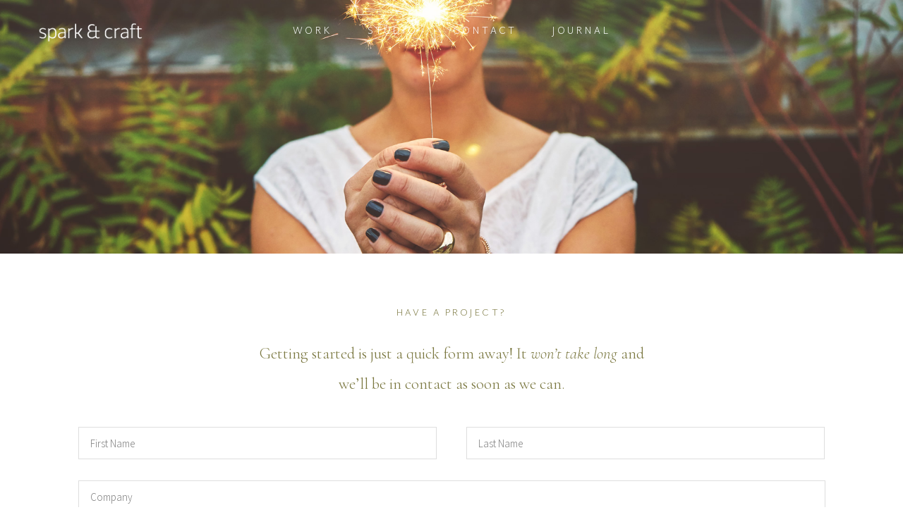

--- FILE ---
content_type: text/html; charset=UTF-8
request_url: http://sparkandcraft.com/contact
body_size: 13122
content:
<!DOCTYPE html>
<!--[if lt IE 7]>
<html class="lt-ie9 lt-ie8 lt-ie7" lang="en-US" itemscope itemtype="http://schema.org/WebPage"> <![endif]-->
<!--[if IE 7]>
<html class="lt-ie9 lt-ie8" lang="en-US" itemscope itemtype="http://schema.org/WebPage"> <![endif]-->
<!--[if IE 8]>
<html class="lt-ie9" lang="en-US" itemscope itemtype="http://schema.org/WebPage"> <![endif]-->
<!--[if IE 9]>
<html class="ie9" lang="en-US" itemscope itemtype="http://schema.org/WebPage"> <![endif]-->
<!--[if gt IE 9]><!-->
<html lang="en-US" itemscope itemtype="http://schema.org/WebPage"> <!--<![endif]-->
<head>
	<meta http-equiv="content-type" content="text/html; charset=UTF-8">
	<meta charset="UTF-8">
	<meta http-equiv="X-UA-Compatible" content="IE=edge,chrome=1">
	<meta name="HandheldFriendly" content="True">
	<meta name="apple-touch-fullscreen" content="yes"/>
	<meta name="MobileOptimized" content="320">
	<meta name="viewport" content="width=device-width, initial-scale=1, user-scalable=no">
	<link rel="profile" href="http://gmpg.org/xfn/11">
	<link rel="pingback" href="http://sparkandcraft.com/xmlrpc.php">
	<![if IE]>
	<script type='text/javascript'>
		if (/*@cc_on!@*/false) var is_ie = 1;
	</script>
	<![endif]>
	<title>Contact &#8211; Spark and Craft</title>
<meta name='robots' content='max-image-preview:large' />
<link rel='dns-prefetch' href='//ajax.googleapis.com' />
<link rel='dns-prefetch' href='//cdnjs.cloudflare.com' />
<link rel='dns-prefetch' href='//pxgcdn.com' />
<link rel='dns-prefetch' href='//s7.addthis.com' />
<script type="text/javascript">
/* <![CDATA[ */
window._wpemojiSettings = {"baseUrl":"https:\/\/s.w.org\/images\/core\/emoji\/14.0.0\/72x72\/","ext":".png","svgUrl":"https:\/\/s.w.org\/images\/core\/emoji\/14.0.0\/svg\/","svgExt":".svg","source":{"concatemoji":"http:\/\/sparkandcraft.com\/wp-includes\/js\/wp-emoji-release.min.js"}};
/*! This file is auto-generated */
!function(i,n){var o,s,e;function c(e){try{var t={supportTests:e,timestamp:(new Date).valueOf()};sessionStorage.setItem(o,JSON.stringify(t))}catch(e){}}function p(e,t,n){e.clearRect(0,0,e.canvas.width,e.canvas.height),e.fillText(t,0,0);var t=new Uint32Array(e.getImageData(0,0,e.canvas.width,e.canvas.height).data),r=(e.clearRect(0,0,e.canvas.width,e.canvas.height),e.fillText(n,0,0),new Uint32Array(e.getImageData(0,0,e.canvas.width,e.canvas.height).data));return t.every(function(e,t){return e===r[t]})}function u(e,t,n){switch(t){case"flag":return n(e,"\ud83c\udff3\ufe0f\u200d\u26a7\ufe0f","\ud83c\udff3\ufe0f\u200b\u26a7\ufe0f")?!1:!n(e,"\ud83c\uddfa\ud83c\uddf3","\ud83c\uddfa\u200b\ud83c\uddf3")&&!n(e,"\ud83c\udff4\udb40\udc67\udb40\udc62\udb40\udc65\udb40\udc6e\udb40\udc67\udb40\udc7f","\ud83c\udff4\u200b\udb40\udc67\u200b\udb40\udc62\u200b\udb40\udc65\u200b\udb40\udc6e\u200b\udb40\udc67\u200b\udb40\udc7f");case"emoji":return!n(e,"\ud83e\udef1\ud83c\udffb\u200d\ud83e\udef2\ud83c\udfff","\ud83e\udef1\ud83c\udffb\u200b\ud83e\udef2\ud83c\udfff")}return!1}function f(e,t,n){var r="undefined"!=typeof WorkerGlobalScope&&self instanceof WorkerGlobalScope?new OffscreenCanvas(300,150):i.createElement("canvas"),a=r.getContext("2d",{willReadFrequently:!0}),o=(a.textBaseline="top",a.font="600 32px Arial",{});return e.forEach(function(e){o[e]=t(a,e,n)}),o}function t(e){var t=i.createElement("script");t.src=e,t.defer=!0,i.head.appendChild(t)}"undefined"!=typeof Promise&&(o="wpEmojiSettingsSupports",s=["flag","emoji"],n.supports={everything:!0,everythingExceptFlag:!0},e=new Promise(function(e){i.addEventListener("DOMContentLoaded",e,{once:!0})}),new Promise(function(t){var n=function(){try{var e=JSON.parse(sessionStorage.getItem(o));if("object"==typeof e&&"number"==typeof e.timestamp&&(new Date).valueOf()<e.timestamp+604800&&"object"==typeof e.supportTests)return e.supportTests}catch(e){}return null}();if(!n){if("undefined"!=typeof Worker&&"undefined"!=typeof OffscreenCanvas&&"undefined"!=typeof URL&&URL.createObjectURL&&"undefined"!=typeof Blob)try{var e="postMessage("+f.toString()+"("+[JSON.stringify(s),u.toString(),p.toString()].join(",")+"));",r=new Blob([e],{type:"text/javascript"}),a=new Worker(URL.createObjectURL(r),{name:"wpTestEmojiSupports"});return void(a.onmessage=function(e){c(n=e.data),a.terminate(),t(n)})}catch(e){}c(n=f(s,u,p))}t(n)}).then(function(e){for(var t in e)n.supports[t]=e[t],n.supports.everything=n.supports.everything&&n.supports[t],"flag"!==t&&(n.supports.everythingExceptFlag=n.supports.everythingExceptFlag&&n.supports[t]);n.supports.everythingExceptFlag=n.supports.everythingExceptFlag&&!n.supports.flag,n.DOMReady=!1,n.readyCallback=function(){n.DOMReady=!0}}).then(function(){return e}).then(function(){var e;n.supports.everything||(n.readyCallback(),(e=n.source||{}).concatemoji?t(e.concatemoji):e.wpemoji&&e.twemoji&&(t(e.twemoji),t(e.wpemoji)))}))}((window,document),window._wpemojiSettings);
/* ]]> */
</script>
<style id='wp-emoji-styles-inline-css' type='text/css'>

	img.wp-smiley, img.emoji {
		display: inline !important;
		border: none !important;
		box-shadow: none !important;
		height: 1em !important;
		width: 1em !important;
		margin: 0 0.07em !important;
		vertical-align: -0.1em !important;
		background: none !important;
		padding: 0 !important;
	}
</style>
<link rel='stylesheet' id='wp-block-library-css' href='http://sparkandcraft.com/wp-includes/css/dist/block-library/style.min.css' type='text/css' media='all' />
<style id='classic-theme-styles-inline-css' type='text/css'>
/*! This file is auto-generated */
.wp-block-button__link{color:#fff;background-color:#32373c;border-radius:9999px;box-shadow:none;text-decoration:none;padding:calc(.667em + 2px) calc(1.333em + 2px);font-size:1.125em}.wp-block-file__button{background:#32373c;color:#fff;text-decoration:none}
</style>
<style id='global-styles-inline-css' type='text/css'>
body{--wp--preset--color--black: #000000;--wp--preset--color--cyan-bluish-gray: #abb8c3;--wp--preset--color--white: #ffffff;--wp--preset--color--pale-pink: #f78da7;--wp--preset--color--vivid-red: #cf2e2e;--wp--preset--color--luminous-vivid-orange: #ff6900;--wp--preset--color--luminous-vivid-amber: #fcb900;--wp--preset--color--light-green-cyan: #7bdcb5;--wp--preset--color--vivid-green-cyan: #00d084;--wp--preset--color--pale-cyan-blue: #8ed1fc;--wp--preset--color--vivid-cyan-blue: #0693e3;--wp--preset--color--vivid-purple: #9b51e0;--wp--preset--gradient--vivid-cyan-blue-to-vivid-purple: linear-gradient(135deg,rgba(6,147,227,1) 0%,rgb(155,81,224) 100%);--wp--preset--gradient--light-green-cyan-to-vivid-green-cyan: linear-gradient(135deg,rgb(122,220,180) 0%,rgb(0,208,130) 100%);--wp--preset--gradient--luminous-vivid-amber-to-luminous-vivid-orange: linear-gradient(135deg,rgba(252,185,0,1) 0%,rgba(255,105,0,1) 100%);--wp--preset--gradient--luminous-vivid-orange-to-vivid-red: linear-gradient(135deg,rgba(255,105,0,1) 0%,rgb(207,46,46) 100%);--wp--preset--gradient--very-light-gray-to-cyan-bluish-gray: linear-gradient(135deg,rgb(238,238,238) 0%,rgb(169,184,195) 100%);--wp--preset--gradient--cool-to-warm-spectrum: linear-gradient(135deg,rgb(74,234,220) 0%,rgb(151,120,209) 20%,rgb(207,42,186) 40%,rgb(238,44,130) 60%,rgb(251,105,98) 80%,rgb(254,248,76) 100%);--wp--preset--gradient--blush-light-purple: linear-gradient(135deg,rgb(255,206,236) 0%,rgb(152,150,240) 100%);--wp--preset--gradient--blush-bordeaux: linear-gradient(135deg,rgb(254,205,165) 0%,rgb(254,45,45) 50%,rgb(107,0,62) 100%);--wp--preset--gradient--luminous-dusk: linear-gradient(135deg,rgb(255,203,112) 0%,rgb(199,81,192) 50%,rgb(65,88,208) 100%);--wp--preset--gradient--pale-ocean: linear-gradient(135deg,rgb(255,245,203) 0%,rgb(182,227,212) 50%,rgb(51,167,181) 100%);--wp--preset--gradient--electric-grass: linear-gradient(135deg,rgb(202,248,128) 0%,rgb(113,206,126) 100%);--wp--preset--gradient--midnight: linear-gradient(135deg,rgb(2,3,129) 0%,rgb(40,116,252) 100%);--wp--preset--font-size--small: 13px;--wp--preset--font-size--medium: 20px;--wp--preset--font-size--large: 36px;--wp--preset--font-size--x-large: 42px;--wp--preset--spacing--20: 0.44rem;--wp--preset--spacing--30: 0.67rem;--wp--preset--spacing--40: 1rem;--wp--preset--spacing--50: 1.5rem;--wp--preset--spacing--60: 2.25rem;--wp--preset--spacing--70: 3.38rem;--wp--preset--spacing--80: 5.06rem;--wp--preset--shadow--natural: 6px 6px 9px rgba(0, 0, 0, 0.2);--wp--preset--shadow--deep: 12px 12px 50px rgba(0, 0, 0, 0.4);--wp--preset--shadow--sharp: 6px 6px 0px rgba(0, 0, 0, 0.2);--wp--preset--shadow--outlined: 6px 6px 0px -3px rgba(255, 255, 255, 1), 6px 6px rgba(0, 0, 0, 1);--wp--preset--shadow--crisp: 6px 6px 0px rgba(0, 0, 0, 1);}:where(.is-layout-flex){gap: 0.5em;}:where(.is-layout-grid){gap: 0.5em;}body .is-layout-flow > .alignleft{float: left;margin-inline-start: 0;margin-inline-end: 2em;}body .is-layout-flow > .alignright{float: right;margin-inline-start: 2em;margin-inline-end: 0;}body .is-layout-flow > .aligncenter{margin-left: auto !important;margin-right: auto !important;}body .is-layout-constrained > .alignleft{float: left;margin-inline-start: 0;margin-inline-end: 2em;}body .is-layout-constrained > .alignright{float: right;margin-inline-start: 2em;margin-inline-end: 0;}body .is-layout-constrained > .aligncenter{margin-left: auto !important;margin-right: auto !important;}body .is-layout-constrained > :where(:not(.alignleft):not(.alignright):not(.alignfull)){max-width: var(--wp--style--global--content-size);margin-left: auto !important;margin-right: auto !important;}body .is-layout-constrained > .alignwide{max-width: var(--wp--style--global--wide-size);}body .is-layout-flex{display: flex;}body .is-layout-flex{flex-wrap: wrap;align-items: center;}body .is-layout-flex > *{margin: 0;}body .is-layout-grid{display: grid;}body .is-layout-grid > *{margin: 0;}:where(.wp-block-columns.is-layout-flex){gap: 2em;}:where(.wp-block-columns.is-layout-grid){gap: 2em;}:where(.wp-block-post-template.is-layout-flex){gap: 1.25em;}:where(.wp-block-post-template.is-layout-grid){gap: 1.25em;}.has-black-color{color: var(--wp--preset--color--black) !important;}.has-cyan-bluish-gray-color{color: var(--wp--preset--color--cyan-bluish-gray) !important;}.has-white-color{color: var(--wp--preset--color--white) !important;}.has-pale-pink-color{color: var(--wp--preset--color--pale-pink) !important;}.has-vivid-red-color{color: var(--wp--preset--color--vivid-red) !important;}.has-luminous-vivid-orange-color{color: var(--wp--preset--color--luminous-vivid-orange) !important;}.has-luminous-vivid-amber-color{color: var(--wp--preset--color--luminous-vivid-amber) !important;}.has-light-green-cyan-color{color: var(--wp--preset--color--light-green-cyan) !important;}.has-vivid-green-cyan-color{color: var(--wp--preset--color--vivid-green-cyan) !important;}.has-pale-cyan-blue-color{color: var(--wp--preset--color--pale-cyan-blue) !important;}.has-vivid-cyan-blue-color{color: var(--wp--preset--color--vivid-cyan-blue) !important;}.has-vivid-purple-color{color: var(--wp--preset--color--vivid-purple) !important;}.has-black-background-color{background-color: var(--wp--preset--color--black) !important;}.has-cyan-bluish-gray-background-color{background-color: var(--wp--preset--color--cyan-bluish-gray) !important;}.has-white-background-color{background-color: var(--wp--preset--color--white) !important;}.has-pale-pink-background-color{background-color: var(--wp--preset--color--pale-pink) !important;}.has-vivid-red-background-color{background-color: var(--wp--preset--color--vivid-red) !important;}.has-luminous-vivid-orange-background-color{background-color: var(--wp--preset--color--luminous-vivid-orange) !important;}.has-luminous-vivid-amber-background-color{background-color: var(--wp--preset--color--luminous-vivid-amber) !important;}.has-light-green-cyan-background-color{background-color: var(--wp--preset--color--light-green-cyan) !important;}.has-vivid-green-cyan-background-color{background-color: var(--wp--preset--color--vivid-green-cyan) !important;}.has-pale-cyan-blue-background-color{background-color: var(--wp--preset--color--pale-cyan-blue) !important;}.has-vivid-cyan-blue-background-color{background-color: var(--wp--preset--color--vivid-cyan-blue) !important;}.has-vivid-purple-background-color{background-color: var(--wp--preset--color--vivid-purple) !important;}.has-black-border-color{border-color: var(--wp--preset--color--black) !important;}.has-cyan-bluish-gray-border-color{border-color: var(--wp--preset--color--cyan-bluish-gray) !important;}.has-white-border-color{border-color: var(--wp--preset--color--white) !important;}.has-pale-pink-border-color{border-color: var(--wp--preset--color--pale-pink) !important;}.has-vivid-red-border-color{border-color: var(--wp--preset--color--vivid-red) !important;}.has-luminous-vivid-orange-border-color{border-color: var(--wp--preset--color--luminous-vivid-orange) !important;}.has-luminous-vivid-amber-border-color{border-color: var(--wp--preset--color--luminous-vivid-amber) !important;}.has-light-green-cyan-border-color{border-color: var(--wp--preset--color--light-green-cyan) !important;}.has-vivid-green-cyan-border-color{border-color: var(--wp--preset--color--vivid-green-cyan) !important;}.has-pale-cyan-blue-border-color{border-color: var(--wp--preset--color--pale-cyan-blue) !important;}.has-vivid-cyan-blue-border-color{border-color: var(--wp--preset--color--vivid-cyan-blue) !important;}.has-vivid-purple-border-color{border-color: var(--wp--preset--color--vivid-purple) !important;}.has-vivid-cyan-blue-to-vivid-purple-gradient-background{background: var(--wp--preset--gradient--vivid-cyan-blue-to-vivid-purple) !important;}.has-light-green-cyan-to-vivid-green-cyan-gradient-background{background: var(--wp--preset--gradient--light-green-cyan-to-vivid-green-cyan) !important;}.has-luminous-vivid-amber-to-luminous-vivid-orange-gradient-background{background: var(--wp--preset--gradient--luminous-vivid-amber-to-luminous-vivid-orange) !important;}.has-luminous-vivid-orange-to-vivid-red-gradient-background{background: var(--wp--preset--gradient--luminous-vivid-orange-to-vivid-red) !important;}.has-very-light-gray-to-cyan-bluish-gray-gradient-background{background: var(--wp--preset--gradient--very-light-gray-to-cyan-bluish-gray) !important;}.has-cool-to-warm-spectrum-gradient-background{background: var(--wp--preset--gradient--cool-to-warm-spectrum) !important;}.has-blush-light-purple-gradient-background{background: var(--wp--preset--gradient--blush-light-purple) !important;}.has-blush-bordeaux-gradient-background{background: var(--wp--preset--gradient--blush-bordeaux) !important;}.has-luminous-dusk-gradient-background{background: var(--wp--preset--gradient--luminous-dusk) !important;}.has-pale-ocean-gradient-background{background: var(--wp--preset--gradient--pale-ocean) !important;}.has-electric-grass-gradient-background{background: var(--wp--preset--gradient--electric-grass) !important;}.has-midnight-gradient-background{background: var(--wp--preset--gradient--midnight) !important;}.has-small-font-size{font-size: var(--wp--preset--font-size--small) !important;}.has-medium-font-size{font-size: var(--wp--preset--font-size--medium) !important;}.has-large-font-size{font-size: var(--wp--preset--font-size--large) !important;}.has-x-large-font-size{font-size: var(--wp--preset--font-size--x-large) !important;}
.wp-block-navigation a:where(:not(.wp-element-button)){color: inherit;}
:where(.wp-block-post-template.is-layout-flex){gap: 1.25em;}:where(.wp-block-post-template.is-layout-grid){gap: 1.25em;}
:where(.wp-block-columns.is-layout-flex){gap: 2em;}:where(.wp-block-columns.is-layout-grid){gap: 2em;}
.wp-block-pullquote{font-size: 1.5em;line-height: 1.6;}
</style>
<link rel='stylesheet' id='wpforms-full-css' href='http://sparkandcraft.com/wp-content/plugins/wpforms-lite/assets/css/wpforms-full.css' type='text/css' media='all' />
<link rel='stylesheet' id='mediaelement-css' href='http://sparkandcraft.com/wp-includes/js/mediaelement/mediaelementplayer-legacy.min.css' type='text/css' media='all' />
<link rel='stylesheet' id='wp-mediaelement-css' href='http://sparkandcraft.com/wp-includes/js/mediaelement/wp-mediaelement.min.css' type='text/css' media='all' />
<link rel='stylesheet' id='pile-main-style-css' href='http://sparkandcraft.com/wp-content/themes/pile/style.css' type='text/css' media='all' />
<script type="text/javascript" src="http://ajax.googleapis.com/ajax/libs/jquery/1.11.1/jquery.min.js" id="jquery-js"></script>
<script type="text/javascript" src="http://sparkandcraft.com/wp-content/themes/pile/assets/js/vendor/modernizr.min.js" id="modernizr-js"></script>
<script type="text/javascript" src="//cdnjs.cloudflare.com/ajax/libs/gsap/1.18.5/jquery.gsap.min.js" id="jquery-gsap-js"></script>
<script type="text/javascript" src="//cdnjs.cloudflare.com/ajax/libs/gsap/1.18.5/TweenMax.min.js" id="tween-max-js"></script>
<script type="text/javascript" src="//cdnjs.cloudflare.com/ajax/libs/gsap/1.18.5/plugins/ScrollToPlugin.min.js" id="scroll-to-plugin-js"></script>
<script type="text/javascript" src="//pxgcdn.com/js/rs/9.5.7/index.js" id="pile-rs-js"></script>
<link rel="https://api.w.org/" href="http://sparkandcraft.com/wp-json/" /><link rel="alternate" type="application/json" href="http://sparkandcraft.com/wp-json/wp/v2/pages/989" /><link rel="alternate" type="application/json+oembed" href="http://sparkandcraft.com/wp-json/oembed/1.0/embed?url=http%3A%2F%2Fsparkandcraft.com%2Fcontact" />
<link rel="alternate" type="text/xml+oembed" href="http://sparkandcraft.com/wp-json/oembed/1.0/embed?url=http%3A%2F%2Fsparkandcraft.com%2Fcontact&#038;format=xml" />
			<script type="text/javascript">
                if ( typeof WebFont !== 'undefined' ) {                    WebFont.load( {
                        google: {families: ['Martel Sans:200:latin-ext','Cormorant Garamond:300,300italic,regular,italic,500,500italic,600,600italic,700,700italic:latin-ext','Martel Sans:200:latin-ext','Source Sans Pro:200,200italic,300,300italic,regular,italic,600,600italic,700,700italic,900,900italic:latin-ext']},
                        classes: false,
                        events: false
                    } );
                } else {
                    var tk = document.createElement( 'script' );
                    tk.src = '//ajax.googleapis.com/ajax/libs/webfont/1/webfont.js';
                    tk.type = 'text/javascript';

                    tk.onload = tk.onreadystatechange = function() {
                        WebFont.load( {
                            google: {families: ['Martel Sans:200:latin-ext','Cormorant Garamond:300,300italic,regular,italic,500,500italic,600,600italic,700,700italic:latin-ext','Martel Sans:200:latin-ext','Source Sans Pro:200,200italic,300,300italic,regular,italic,600,600italic,700,700italic,900,900italic:latin-ext']},
                            classes: false,
                            events: false
                        } );
                    };

                    var s = document.getElementsByTagName( 'script' )[0];
                    s.parentNode.insertBefore( tk, s );
                }
			</script>
				<style id="customify_typography_output_style">
			.alpha, h1, h2, h3, h4, h5, h6, blockquote cite, .dropcap, .nocomments, .widget .widget__title, input[type="submit"], .nav-button, .share-container h4, .article__more, .mfp-title .title {
 font-family: Martel Sans;
font-weight: 200;
}
h1 em, h2 em, .tabs__nav em, h3 em, h4 em, h5 em, h6 em, blockquote, .entry-time, .article-archive--quote, .wpcf7, .desc, .comment-number, .comment-number--dark, .comment-reply-title:before, .add-comment .add-comment__button, .comment__author-name, .comment__timestamp, .comment__links {
 font-family: Cormorant Garamond;
}
.nav--main, .meta, .pile-item-meta, .pile-item-link {
 font-family: Martel Sans;
font-weight: 200;
}
body {
 font-family: Source Sans Pro;
}
		</style>
			<style type="text/css" id="wp-custom-css">
			/*
 * Welcome to the Custom CSS Editor
 *
 * CSS (Cascading Style Sheets) is a language that helps
 * the browser render your website. You may remove these
 * lines and get started with your own customizations.
 *
 * The generated code will be placed after the theme
 * stylesheets, which means that your rules can take
 * precedence and override the theme CSS rules. Just
 * write here what you want to change, you don't need
 * to copy all your theme's stylesheet content.
 *
 * Getting started with CSS (tutorial):
 * http://bit.ly/css-getting-started
 */

/* An example of a Custom CSS Snippet */
h4 {
    font-weight: 500;
}

.article__more {
    font-weight: 400;
}

.pile .pile-item-border {
    font-size: 0px;
}

element {
    font-size: 15.5px;
}

.post__title::after {
    content: "\f07e";
}

blockquote cite, pre::before, .metabox, .footer-widget-area .widget, .footer-widget-area ul[class*="menu"] {
    font-size: 13.5px; letter-spacing:.85px; color: #151112; padding-top: 24px;
}

h20 {
    display: block;
    font-size: 18.5px;
    margin-top: 29px;
    margin-bottom: 10px;
    margin-left: 0;
    margin-right: 0;
    letter-spacing: 1px;
    color: #79763E; 
    font-weight: 300;
}		</style>
				<style id="customify_output_style">
			
.logo__img { max-height: 30px; } 
.logo__text { font-size: 30px; } 
.header-height { height: 90px; } 
.djax--hidden + .site-content,
									.woocommerce-checkout .woocommerce #customer_details,
									.woocommerce-checkout .woocommerce .woocommerce-checkout-review-order,
									.woocommerce-cart .woocommerce > form,
									.woocommerce-cart .woocommerce > .cart-collaterals,
									.l-contain .images { padding-top: 90px; } 
.has_sidebar .has-no-thumbnail,
									.body.woocommerce-checkout .woocommerce-error,
									.is--ie .woocommerce > .cart-empty,
									.product .summary,
									.l-cover .thumbnails { margin-top: 90px; } 
.product .summary,
									.l-contain .images,
									.l-contain .thumbnails { margin-bottom: 90px; } 
.content-width { max-width: 1059px; } 
.page-template-portfolio-archive .content-width,
										.post-type-archive-pile_portfolio .content-width,
										.blog .content-width,
										.archive .content-width { max-width: 1566px; } 
.post-type-archive-pile_portfolio .site-content.wrapper,
									.page-template-portfolio-archive .site-content.wrapper { padding-left: 30px; } 
.post-type-archive-pile_portfolio .site-content.wrapper,
									.page-template-portfolio-archive .site-content.wrapper { padding-right: 30px; } 

		@media only screen and (min-width: 699px) {
			.pile--portfolio-archive {
				margin-left: -18px
			}

			.pile--portfolio-archive .pile-item,
			.pile--portfolio-archive .js-3d .pile-item-even-spacing,
			.pile--portfolio-archive .pile-item-portrait-spacing {
				padding-left: 18px
			}

			.pile--portfolio-archive .js-3d .pile-item-even-spacing,
			.pile--portfolio-archive .pile-item-portrait-spacing {
				padding-right: 18px
			}
		}
		.pile-item { margin-bottom: 30px; } 
.pile { margin-top: 30px; } 
.single-pile_portfolio .content-width { max-width: 1445px; } 
.single-pile_portfolio .site-content.wrapper { padding-left: 30px; } 
.single-pile_portfolio .site-content.wrapper { padding-right: 30px; } 
.pile-item--single { padding-left: 66px; } 
.pile--single{
		margin-left: -66px;
}
body .pile--single { margin-top: 60px; }
		body .pile-item--single { margin-bottom: 60px; }
		body .top-2 { margin-top: -60px; }
		body .top-3 { margin-top: -120px; }
		body .left-2 { left: -60px; }
		body .left-3 { left: -120px; }
		body .bottom-2 { margin-bottom: 0; }
		body .bottom-3 { margin-bottom: -60px; }
		body .right-2 { left: 60px; }
		body .right-3 { left: 120px; }h1 em, h2 em, h3 em, h4 em, h5 em, h6 em,
											.pixlikes-box.liked i,
											.widget a:hover,
											.widget_blog_subscription input[type="submit"],
											.no-touchevents .site-navigation a:hover,
											.no-touchevents .site-navigation li:hover > a,
											h4,
											.nav--main .current-menu-ancestor > a,
											.nav--main .current-menu-item > a,
											.cart-icon:hover { color: #79763e; } 
.btn:hover, input[type="submit"]:hover,
											.btn--primary,
											.pixcode--icon.square:hover, .pixcode--icon.circle:hover,
											a:hover > .pixcode--icon.circle, a:hover > .pixcode--icon.square,
											.pixlikes-box .likes-text:after { background-color: #79763e; } 
.widget_blog_subscription input[type="submit"] { border-color: #79763e; } 
.cart-widget-details .wc-forward.checkout:hover:after { border-left-color: #79763e; } 
select:focus, textarea:focus, input[type="text"]:focus,
											input[type="password"]:focus, input[type="datetime"]:focus,
											input[type="datetime-local"]:focus, input[type="date"]:focus,
											input[type="month"]:focus, input[type="time"]:focus, input[type="week"]:focus,
											input[type="number"]:focus, input[type="email"]:focus, input[type="url"]:focus,
											input[type="search"]:focus, input[type="tel"]:focus, input[type="color"]:focus,
											.form-control:focus { outline: #79763e; } 
body { color: #79763e; } 
h1, h2, h3, h5, h6, .article-archive .article__title a, .article-archive .article__title a:hover { color: #79763e; } 
.site-header, .nav--main ul { background-color: #eff6ff; } 
.site-header, .nav--main ul { color: #79763e; } 
.navigation-toggle, .navigation-toggle:hover { color: #ffffff; } 
body, .site-content { background-color: #ffffff; } 
.site-footer { background-color: #ffffff; } 
.site-footer { color: #777528; } 
.copyright-area { color: #77752c; } 
.pile-item-content { color: #fbedec; } 
.pile-item-bg { background: #464e5b; } 
.pile-item-bg.to-animate { opacity: 0.8; } 
.pile .pile-item-border { font-size: 0px; } 
.nav--main a { font-size: 14px; } 
.nav--main a { letter-spacing: 3px; } 
.nav--main a { text-transform: uppercase; } 
body, .pile-item { font-size: 14px; } 
body { line-height: 1.9; } 
@media  screen and (min-width: 699px) {
	.header-padding .panel { left: 42px; } 
	.nav--main a { padding-left: 25px; } 

}
@media  screen and (min-width: 699px)  {
	.header-padding .panel { right: 42px; } 

}
@media screen and (min-width: 699px)  {
	.nav--main a { padding-right: 25px; } 

}
@media screen and (min-width: 699px) {
	.site-header--transparent, .site-header--transparent .nav--main > li > a { color: #ffffff; } 

}
@media not all and (min-width: 999px) {
	.pile-item:not(.no-image) .pile-item-content { background-color: #ffffff; } 

}

		</style>
				<style type="text/css" id="wp-custom-css">
			/*
 * Welcome to the Custom CSS Editor
 *
 * CSS (Cascading Style Sheets) is a language that helps
 * the browser render your website. You may remove these
 * lines and get started with your own customizations.
 *
 * The generated code will be placed after the theme
 * stylesheets, which means that your rules can take
 * precedence and override the theme CSS rules. Just
 * write here what you want to change, you don't need
 * to copy all your theme's stylesheet content.
 *
 * Getting started with CSS (tutorial):
 * http://bit.ly/css-getting-started
 */

/* An example of a Custom CSS Snippet */
h4 {
    font-weight: 500;
}

.article__more {
    font-weight: 400;
}

.pile .pile-item-border {
    font-size: 0px;
}

element {
    font-size: 15.5px;
}

.post__title::after {
    content: "\f07e";
}

blockquote cite, pre::before, .metabox, .footer-widget-area .widget, .footer-widget-area ul[class*="menu"] {
    font-size: 13.5px; letter-spacing:.85px; color: #151112; padding-top: 24px;
}

h20 {
    display: block;
    font-size: 18.5px;
    margin-top: 29px;
    margin-bottom: 10px;
    margin-left: 0;
    margin-right: 0;
    letter-spacing: 1px;
    color: #79763E; 
    font-weight: 300;
}		</style>
		</head>

<body class="page-template-default page page-id-989" data-parallax="66"     data-color="#79763e">

<style>
	.site-header .panel {
		max-width: 100%;
	}
</style>

<div id="barba-wrapper">
<div class="barba-container">
<div class="wrap">
<header class="site-header  header-height  header-padding js-transparent-header site-header--transparent">

	<div class="panel">

		<a class="logo" href="http://sparkandcraft.com" title=" &raquo; Contact" rel="home">
		<img class="logo__img  logo__img--light" src="http://sparkandcraft.com/wp-content/uploads/2016/11/logo_design_sc43.png" rel="logo" alt="Spark and Craft"/>
			<img class="logo__img  logo__img--dark" src="http://sparkandcraft.com/wp-content/uploads/2018/09/logo_design_sc440.png" rel="logo" alt="Spark and Craft"/>
	</a>
		<a class="navigation-toggle  js-nav-toggle">
			<span>Menu</span>		</a>

		
	</div><!-- .panel -->

	<div class="panel site-navigation">
		<div></div>
		<ul id="mainNav" class="nav  nav--main  djax-updatable"><li id="menu-item-20" class="menu-item menu-item-type-custom menu-item-object-custom menu-item-20"><a href="http://www.sparkandcraft.com" data-color="#333">Work<span class="sub-menu-toggle"></span></a></li>
<li id="menu-item-21" class="menu-item menu-item-type-custom menu-item-object-custom menu-item-21"><a href="http://www.sparkandcraft.com/studio" data-color="#333">Studio<span class="sub-menu-toggle"></span></a></li>
<li id="menu-item-23" class="menu-item menu-item-type-custom menu-item-object-custom menu-item-23"><a href="http://www.sparkandcraft.com/contact" data-color="#333">Contact<span class="sub-menu-toggle"></span></a></li>
<li id="menu-item-22" class="menu-item menu-item-type-custom menu-item-object-custom menu-item-22"><a href="http://www.sparkandcraft.com/news" data-color="#333">Journal<span class="sub-menu-toggle"></span></a></li>
</ul>		<button class="nav-close-button  js-mobile-nav-close"></button>
		<div>
			
		</div>
	</div><!-- .panel.site-navigation -->

</header><!-- .site-header -->


<div id="djaxHero" class="djax-updatable half-height">

	
	<div class="hero js-hero bigger-fonts" style="background-color: #151112;">

		
		<div class="hero-slider  js-pixslider"
		     data-imagealigncenter
		     data-imagescale="fill"
		     data-slidertransition="fade"
		     data-slidertransitionspeed=""
		     data-bullets
		     data-customArrows
			>
		
				<div class="rsContent" style="background-color: #151112;">

					<img class="hero-bg hero-bg--image" itemprop="image" src="http://sparkandcraft.com/wp-content/uploads/2016/04/graphic-design-web-logo-print-media.jpg" alt="" style="opacity: 1;" srcset="http://sparkandcraft.com/wp-content/uploads/2016/04/graphic-design-web-logo-print-media.jpg 1920w, http://sparkandcraft.com/wp-content/uploads/2016/04/graphic-design-web-logo-print-media-300x123.jpg 300w, http://sparkandcraft.com/wp-content/uploads/2016/04/graphic-design-web-logo-print-media-768x316.jpg 768w, http://sparkandcraft.com/wp-content/uploads/2016/04/graphic-design-web-logo-print-media-1024x421.jpg 1024w, http://sparkandcraft.com/wp-content/uploads/2016/04/graphic-design-web-logo-print-media-1200x494.jpg 1200w, http://sparkandcraft.com/wp-content/uploads/2016/04/graphic-design-web-logo-print-media-700x288.jpg 700w, http://sparkandcraft.com/wp-content/uploads/2016/04/graphic-design-web-logo-print-media-385x158.jpg 385w" sizes="(max-width: 385px) 770px, 100vw" />

	<div class="hero  bottom">

	
		<div class="hero-content">

			<h1></h1>
<p style="font-size: 15px;"><strong> </strong></p>
<h4></h4>

		</div><!-- .hero-content -->
	</div><!-- .hero -->

	
				</div><!-- .rsContent -->

			
		</div><!-- .hero-slider or .hero-container -->

		
	</div><!-- .hero -->

	
</div><!-- #djaxHero -->
	<div class="site-content wrapper">
		<div class="content-width">
			<div id="primary" class="content-area">
				<div id="main" class="site-main" role="main">

					<div id="customCSS" data-css="/* Change the Content Width to make the Contact Form easier to fill */
.site-content .content-width {
    max-width: 630px;
}

h4 {
   font-weight: bold;
}"></div>

<article id="post-989"  class="entry--page pr clearfix post-989 page type-page status-publish hentry">

	<div class="entry-content  js-post-gallery  clearfix">

		<h4 style="text-align: center;">Have a project?</h4>
<p class="desc" style="text-align: center; max-width: 570px; margin-left: auto; margin-right: auto;"><span style="font-size: 130%;">Getting started is just a quick form away! It <em>won&#8217;t take long</em> and we&#8217;ll be in contact as soon as we can.<br />
</span></p>
<div class="wpforms-container wpforms-container-full" id="wpforms-994"><form method="post" enctype="multipart/form-data" id="wpforms-form-994" action="/contact" class="wpforms-validate wpforms-form" data-formid="994"><div class="wpforms-field-container"><div class="wpforms-field wpforms-field-name" id="wpforms-994-field_6-container" style=""><label for="wpforms-994-field_6" class="wpforms-field-label wpforms-label-hide">Name <span class="wpforms-required-label">*</span></label><div class="wpforms-field-row wpforms-field-medium wpforms-field-required"><div class="wpforms-field-row-block wpforms-one-half wpforms-first"><input type="text" name="wpforms[fields][6][first]" id="wpforms-994-field_6" class="wpforms-field-name-first wpforms-field-required" placeholder="First Name" value=""  required><label for="wpforms-994-field_6" class="wpforms-field-sublabel wpforms-sublabel-hide">First</label></div><div class="wpforms-field-row-block wpforms-one-half"><input type="text" name="wpforms[fields][6][last]" id="wpforms-994-field_6-last" class="wpforms-field-name-last wpforms-field-required" placeholder="Last Name" value=""  required><label for="wpforms-994-field_6-last" class="wpforms-field-sublabel wpforms-sublabel-hide">Last</label></div></div></div><div class="wpforms-field wpforms-field-text" id="wpforms-994-field_3-container" style=""><label for="wpforms-994-field_3" class="wpforms-field-label wpforms-label-hide">Company</label><input type="text" name="wpforms[fields][3]" id="wpforms-994-field_3" class="wpforms-field-medium" value="" placeholder="Company"  ></div><div class="wpforms-field wpforms-field-email" id="wpforms-994-field_4-container" style=""><label for="wpforms-994-field_4" class="wpforms-field-label wpforms-label-hide">Email <span class="wpforms-required-label">*</span></label><input type="email" name="wpforms[fields][4]" id="wpforms-994-field_4" class="wpforms-field-medium wpforms-field-required" value="" placeholder="Email"  required ></div><div class="wpforms-field wpforms-field-text" id="wpforms-994-field_13-container" style=""><label for="wpforms-994-field_13" class="wpforms-field-label wpforms-label-hide">Phone</label><input type="text" name="wpforms[fields][13]" id="wpforms-994-field_13" class="wpforms-field-medium" value="" placeholder="Phone"  ></div><div class="wpforms-field wpforms-field-checkbox" id="wpforms-994-field_15-container" style=""><label for="wpforms-994-field_15" class="wpforms-field-label">PREFERRED CONTACT METHOD</label><ul id="wpforms-994-field_15" class="" ><li class="choice-1"><input type="checkbox" id="wpforms-994-field_15_1" name="wpforms[fields][15][]" value="Email"  ><label class="wpforms-field-label-inline" for="wpforms-994-field_15_1">Email</label></li><li class="choice-2"><input type="checkbox" id="wpforms-994-field_15_2" name="wpforms[fields][15][]" value="Telephone"  ><label class="wpforms-field-label-inline" for="wpforms-994-field_15_2">Telephone</label></li><li class="choice-3"><input type="checkbox" id="wpforms-994-field_15_3" name="wpforms[fields][15][]" value="Both are Fine"  ><label class="wpforms-field-label-inline" for="wpforms-994-field_15_3">Both are Fine</label></li></ul></div><div class="wpforms-field wpforms-field-text" id="wpforms-994-field_2-container" style=""><label for="wpforms-994-field_2" class="wpforms-field-label wpforms-label-hide">Address</label><input type="text" name="wpforms[fields][2]" id="wpforms-994-field_2" class="wpforms-field-medium" value="" placeholder="Address"  ></div><div class="wpforms-field wpforms-field-textarea" id="wpforms-994-field_8-container" style=""><label for="wpforms-994-field_8" class="wpforms-field-label wpforms-label-hide">Project Description &amp; Needs</label><textarea name="wpforms[fields][8]" id="wpforms-994-field_8" class="wpforms-field-medium" placeholder="Project Description &amp; Needs"  ></textarea></div><div class="wpforms-field wpforms-field-textarea" id="wpforms-994-field_7-container" style=""><label for="wpforms-994-field_7" class="wpforms-field-label wpforms-label-hide">What do you Want this Project to Communicate?</label><textarea name="wpforms[fields][7]" id="wpforms-994-field_7" class="wpforms-field-medium" placeholder="What do you Want this Project to Communicate?"  ></textarea></div><div class="wpforms-field wpforms-field-select" id="wpforms-994-field_10-container" style=""><label for="wpforms-994-field_10" class="wpforms-field-label wpforms-label-hide">Timeline</label><select name="wpforms[fields][10]" id="wpforms-994-field_10" class="wpforms-field-medium"  ><option value="" class="placeholder" disabled >Timeline</option><option value="Timeline" >Timeline</option><option value="ASAP" >ASAP</option><option value="1 Month" >1 Month</option><option value="3 Months" >3 Months</option><option value="Unsure" >Unsure</option></select></div><div class="wpforms-field wpforms-field-checkbox" id="wpforms-994-field_12-container" style=""><label for="wpforms-994-field_12" class="wpforms-field-label">PROJECT BUDGET</label><ul id="wpforms-994-field_12" class="" ><li class="choice-1"><input type="checkbox" id="wpforms-994-field_12_1" name="wpforms[fields][12][]" value="Under $500"  ><label class="wpforms-field-label-inline" for="wpforms-994-field_12_1">Under $500</label></li><li class="choice-2"><input type="checkbox" id="wpforms-994-field_12_2" name="wpforms[fields][12][]" value="$500 to $2000"  ><label class="wpforms-field-label-inline" for="wpforms-994-field_12_2">$500 to $2000</label></li><li class="choice-3"><input type="checkbox" id="wpforms-994-field_12_3" name="wpforms[fields][12][]" value="$2000 to $5000"  ><label class="wpforms-field-label-inline" for="wpforms-994-field_12_3">$2000 to $5000</label></li><li class="choice-4"><input type="checkbox" id="wpforms-994-field_12_4" name="wpforms[fields][12][]" value="$5000 to $10000"  ><label class="wpforms-field-label-inline" for="wpforms-994-field_12_4">$5000 to $10000</label></li><li class="choice-5"><input type="checkbox" id="wpforms-994-field_12_5" name="wpforms[fields][12][]" value="10000 &amp; Up"  ><label class="wpforms-field-label-inline" for="wpforms-994-field_12_5">10000 &amp; Up</label></li></ul></div><div class="wpforms-field wpforms-field-select" id="wpforms-994-field_16-container" style=""><label for="wpforms-994-field_16" class="wpforms-field-label">DO YOU FIT INTO ONE OF THE FOLLOWING CATEGORIES?</label><select name="wpforms[fields][16]" id="wpforms-994-field_16" class="wpforms-field-medium"  ><option value="Woman Owner" >Woman Owner</option><option value="Minority Owner" >Minority Owner</option><option value="Small Business" >Small Business</option><option value="Non-for-Profit" >Non-for-Profit</option></select></div></div><div class="wpforms-submit-container" ><input type="hidden" name="wpforms[id]" value="994"><button type="submit" name="wpforms[submit]" class="wpforms-submit " id="wpforms-submit-994" value="wpforms-submit" >Submit</button></div></form></div>

	</div><!-- .entry-content -->

	
</article><!-- .entry-page -->

				</div><!-- .site-main -->
			</div><!-- .content-area -->
		</div><!-- .content-width -->
	</div><!-- .site-content -->

<footer class="site-footer  wrapper">
	<div class="content-width">

			<aside class="sidebar sidebar--footer">
		<div class="footer-widget-area col-4  ">
			<aside class="sidebar">
				<div id="text-8" class="widget widget--menu widget_text">			<div class="textwidget"><img src="http://sparkandcraft.com/wp-content/uploads/2018/09/log340.png" alt="Our Logo" /></div>
		</div><div id="text-4" class="widget widget--menu widget_text"><h4 class="widget__title widget--menu__title">GET IN TOUCH</h4>			<div class="textwidget"><h20>hello@sparkandcraft.com </h20>
</div>
		</div><div id="text-6" class="widget widget--menu widget_text"><h4 class="widget__title widget--menu__title">THANK YOU</h4>			<div class="textwidget"><h20>To all of our amazing clients! <br>
© 2018 Spark & Craft<h20></div>
		</div><div id="text-9" class="widget widget--menu widget_text"><h4 class="widget__title widget--menu__title">social media</h4>			<div class="textwidget"><h20><a href="https://twitter.com/sparkandcraft" target="_blank" rel="noopener">twitter</a> <a href="https://www.facebook.com/sparkandcraft/" target="_blank" rel="noopener">facebook</a> <a href="https://www.instagram.com/spark_and_craft/" target="_blank" rel="noopener">instagram</a></h20></div>
		</div>			</aside><!-- .sidebar -->
		</div><!-- .grid__item -->
	</aside><!-- .sidebar.sidebar--footer -->

		<div class="footer-meta">
			<div class="copyright-area">
											</div>
		</div>
	</div><!-- .copyright-area -->
</footer><!-- .site-footer -->
</div>


<script type="text/javascript" id="mediaelement-core-js-before">
/* <![CDATA[ */
var mejsL10n = {"language":"en","strings":{"mejs.download-file":"Download File","mejs.install-flash":"You are using a browser that does not have Flash player enabled or installed. Please turn on your Flash player plugin or download the latest version from https:\/\/get.adobe.com\/flashplayer\/","mejs.fullscreen":"Fullscreen","mejs.play":"Play","mejs.pause":"Pause","mejs.time-slider":"Time Slider","mejs.time-help-text":"Use Left\/Right Arrow keys to advance one second, Up\/Down arrows to advance ten seconds.","mejs.live-broadcast":"Live Broadcast","mejs.volume-help-text":"Use Up\/Down Arrow keys to increase or decrease volume.","mejs.unmute":"Unmute","mejs.mute":"Mute","mejs.volume-slider":"Volume Slider","mejs.video-player":"Video Player","mejs.audio-player":"Audio Player","mejs.captions-subtitles":"Captions\/Subtitles","mejs.captions-chapters":"Chapters","mejs.none":"None","mejs.afrikaans":"Afrikaans","mejs.albanian":"Albanian","mejs.arabic":"Arabic","mejs.belarusian":"Belarusian","mejs.bulgarian":"Bulgarian","mejs.catalan":"Catalan","mejs.chinese":"Chinese","mejs.chinese-simplified":"Chinese (Simplified)","mejs.chinese-traditional":"Chinese (Traditional)","mejs.croatian":"Croatian","mejs.czech":"Czech","mejs.danish":"Danish","mejs.dutch":"Dutch","mejs.english":"English","mejs.estonian":"Estonian","mejs.filipino":"Filipino","mejs.finnish":"Finnish","mejs.french":"French","mejs.galician":"Galician","mejs.german":"German","mejs.greek":"Greek","mejs.haitian-creole":"Haitian Creole","mejs.hebrew":"Hebrew","mejs.hindi":"Hindi","mejs.hungarian":"Hungarian","mejs.icelandic":"Icelandic","mejs.indonesian":"Indonesian","mejs.irish":"Irish","mejs.italian":"Italian","mejs.japanese":"Japanese","mejs.korean":"Korean","mejs.latvian":"Latvian","mejs.lithuanian":"Lithuanian","mejs.macedonian":"Macedonian","mejs.malay":"Malay","mejs.maltese":"Maltese","mejs.norwegian":"Norwegian","mejs.persian":"Persian","mejs.polish":"Polish","mejs.portuguese":"Portuguese","mejs.romanian":"Romanian","mejs.russian":"Russian","mejs.serbian":"Serbian","mejs.slovak":"Slovak","mejs.slovenian":"Slovenian","mejs.spanish":"Spanish","mejs.swahili":"Swahili","mejs.swedish":"Swedish","mejs.tagalog":"Tagalog","mejs.thai":"Thai","mejs.turkish":"Turkish","mejs.ukrainian":"Ukrainian","mejs.vietnamese":"Vietnamese","mejs.welsh":"Welsh","mejs.yiddish":"Yiddish"}};
/* ]]> */
</script>
<script type="text/javascript" src="http://sparkandcraft.com/wp-includes/js/mediaelement/mediaelement-and-player.min.js" id="mediaelement-core-js"></script>
<script type="text/javascript" src="http://sparkandcraft.com/wp-includes/js/mediaelement/mediaelement-migrate.min.js" id="mediaelement-migrate-js"></script>
<script type="text/javascript" id="mediaelement-js-extra">
/* <![CDATA[ */
var _wpmejsSettings = {"pluginPath":"\/wp-includes\/js\/mediaelement\/","classPrefix":"mejs-","stretching":"responsive","audioShortcodeLibrary":"mediaelement","videoShortcodeLibrary":"mediaelement"};
/* ]]> */
</script>
<script type="text/javascript" src="http://sparkandcraft.com/wp-includes/js/mediaelement/wp-mediaelement.min.js" id="wp-mediaelement-js"></script>
<script type="text/javascript" src="http://sparkandcraft.com/wp-includes/js/imagesloaded.min.js" id="imagesloaded-js"></script>
<script type="text/javascript" src="http://sparkandcraft.com/wp-includes/js/masonry.min.js" id="masonry-js"></script>
<script type="text/javascript" id="pile-main-scripts-js-extra">
/* <![CDATA[ */
var ajaxurl = "http:\/\/sparkandcraft.com\/wp-admin\/admin-ajax.php";
var pile_ajax = {"nonce":"927bb6eb06"};
var objectl10n = {"tPrev":"Previous (Left arrow key)","tNext":"Next (Right arrow key)","tCounter":"of","infscrLoadingText":"","infscrReachedEnd":""};
var pile_static_resources = {"scripts":{"jquery":"http:\/\/ajax.googleapis.com\/ajax\/libs\/jquery\/1.11.1\/jquery.min.js","modernizr":"http:\/\/sparkandcraft.com\/wp-content\/themes\/pile\/assets\/js\/vendor\/modernizr.min.js","jquery-gsap":"\/\/cdnjs.cloudflare.com\/ajax\/libs\/gsap\/1.18.5\/jquery.gsap.min.js","tween-max":"\/\/cdnjs.cloudflare.com\/ajax\/libs\/gsap\/1.18.5\/TweenMax.min.js","scroll-to-plugin":"\/\/cdnjs.cloudflare.com\/ajax\/libs\/gsap\/1.18.5\/plugins\/ScrollToPlugin.min.js","pile-rs":"\/\/pxgcdn.com\/js\/rs\/9.5.7\/index.js","pile-main-scripts":"http:\/\/sparkandcraft.com\/wp-content\/themes\/pile\/assets\/js\/main.js","addthis-api":"\/\/s7.addthis.com\/js\/300\/addthis_widget.js#async=1"},"styles":{"wp-emoji-styles":"http:\/\/sparkandcraft.com","wp-block-library":"http:\/\/sparkandcraft.com\/wp-includes\/css\/dist\/block-library\/style.min.css","classic-theme-styles":"http:\/\/sparkandcraft.com","global-styles":"http:\/\/sparkandcraft.com","wpforms-full":"http:\/\/sparkandcraft.com\/wp-content\/plugins\/wpforms-lite\/assets\/css\/wpforms-full.css","pile-main-style":"http:\/\/sparkandcraft.com\/wp-content\/themes\/pile\/style.css"}};
/* ]]> */
</script>
<script type="text/javascript" src="http://sparkandcraft.com/wp-content/themes/pile/assets/js/main.js" id="pile-main-scripts-js"></script>
<script type="text/javascript" src="//s7.addthis.com/js/300/addthis_widget.js#async=1" id="addthis-api-js"></script>
<script type="text/javascript" src="http://sparkandcraft.com/wp-content/plugins/wpforms-lite/assets/js/jquery.validate.min.js" id="wpforms-validation-js"></script>
<script type="text/javascript" src="http://sparkandcraft.com/wp-content/plugins/wpforms-lite/assets/js/wpforms.js" id="wpforms-js"></script>
	<div id="pile_scripts_and_styles" data-scripts='{"jquery":"http:\/\/ajax.googleapis.com\/ajax\/libs\/jquery\/1.11.1\/jquery.min.js","modernizr":"http:\/\/sparkandcraft.com\/wp-content\/themes\/pile\/assets\/js\/vendor\/modernizr.min.js","jquery-gsap":"\/\/cdnjs.cloudflare.com\/ajax\/libs\/gsap\/1.18.5\/jquery.gsap.min.js","tween-max":"\/\/cdnjs.cloudflare.com\/ajax\/libs\/gsap\/1.18.5\/TweenMax.min.js","scroll-to-plugin":"\/\/cdnjs.cloudflare.com\/ajax\/libs\/gsap\/1.18.5\/plugins\/ScrollToPlugin.min.js","pile-rs":"\/\/pxgcdn.com\/js\/rs\/9.5.7\/index.js","pile-main-scripts":"http:\/\/sparkandcraft.com\/wp-content\/themes\/pile\/assets\/js\/main.js","addthis-api":"\/\/s7.addthis.com\/js\/300\/addthis_widget.js#async=1","wpforms-validation":"http:\/\/sparkandcraft.com\/wp-content\/plugins\/wpforms-lite\/assets\/js\/jquery.validate.min.js","wpforms":"http:\/\/sparkandcraft.com\/wp-content\/plugins\/wpforms-lite\/assets\/js\/wpforms.js"}' data-styles='{"wp-emoji-styles":"http:\/\/sparkandcraft.com","wp-block-library":"http:\/\/sparkandcraft.com\/wp-includes\/css\/dist\/block-library\/style.min.css","classic-theme-styles":"http:\/\/sparkandcraft.com","global-styles":"http:\/\/sparkandcraft.com","wpforms-full":"http:\/\/sparkandcraft.com\/wp-content\/plugins\/wpforms-lite\/assets\/css\/wpforms-full.css","pile-main-style":"http:\/\/sparkandcraft.com\/wp-content\/themes\/pile\/style.css","core-block-supports-duotone":"http:\/\/sparkandcraft.com"}'></div>
	
</div>
</div>

<div class="cart-widget">
	<div class="widget_shopping_cart_content"></div>
</div>

<div class="pile-item-border js-border" style="border-color:#151112; background: #151112;">
	<div class="border-logo-bgscale">
		<div class="border-logo-background">
			<div class="border-logo-fill"></div>
			<div class="logo"><img class="logo__img" width="150" height="35" src="http://sparkandcraft.com/wp-content/uploads/2016/11/logo_design_sc43-150x35.png" /></div>		</div>
	</div>
	<div class="border-logo"><div class="logo"><img class="logo__img" width="150" height="35" src="http://sparkandcraft.com/wp-content/uploads/2016/11/logo_design_sc43-150x35.png" /></div></div>
</div>

</body>
</html>

--- FILE ---
content_type: text/css
request_url: http://sparkandcraft.com/wp-content/themes/pile/style.css
body_size: 47289
content:
@charset "UTF-8";

@font-face {
    font-family: 'saileclight';
    src: url('sailec_light-webfont.woff2') format('woff2'),
         url('sailec_light-webfont.woff') format('woff');
    font-weight: normal;
    font-style: normal;

}

@font-face {
    font-family: 'sailecregular';
    src: url('sailec_regular-webfont.woff2') format('woff2'),
         url('sailec_regular-webfont.woff') format('woff');
    font-weight: normal;
    font-style: normal;

}

.clearfix:after, .btn-list:after, .comment_container:after, .copyright-area:after, .footer-widget-area:after, .entry-footer:after,
.grid:after,
.widget_categories > ul:after,
.widget_pages > ul:after,
.widget_meta > ul:after,
.widget_archive > ul:after,
.nav:after,
.tabs__nav:after,
.social-links-list:after,
.footer-widget-area ul[class*="menu"]:after,
.rsBullets:after,
.media:after,
.latest-comments__list:after,
.has_sidebar .container:after {
  content: "";
  display: table;
  clear: both; }

/**
 * 1.0 - Normalize
 */
html {
  font-family: 'sailecregular';
  /* 1 */
  -ms-text-size-adjust: 100%;
  /* 2 */
  -webkit-text-size-adjust: 100%;
  /* 2 */ }

body {
  margin: 0; }

article,
aside,
details,
figcaption,
figure,
footer,
header,
hgroup,
main,
nav,
section,
summary {
  display: block; }

audio,
canvas,
progress,
video {
  display: inline-block;
  /* 1 */
  vertical-align: baseline;
  /* 2 */ }

audio:not([controls]) {
  display: none;
  height: 0; }

[hidden],
template {
  display: none; }

a {
  background: transparent; }

a:active,
a:hover {
  outline: 0; }

abbr[title] {
  border-bottom: 1px dotted; }

b,
strong {
  font-weight: bold; }

dfn {
  font-style: italic; }

h1 {
  font-size: 2em;
  margin: 0.67em 0; }

mark {
  background: #ff0;
  color: #000; }

small {
  font-size: 80%; }

sub,
sup {
  font-size: 75%;
  line-height: 0;
  position: relative;
  vertical-align: baseline; }

sup {
  top: -0.5em; }

sub {
  bottom: -0.25em; }

img {
  border: 0; }

svg:not(:root) {
  overflow: hidden; }

figure {
  margin: 0; }

hr {
  -moz-box-sizing: content-box;
  -webkit-box-sizing: content-box;
  box-sizing: content-box;
  height: 0; }

pre {
  overflow: auto; }

code,
kbd,
pre,
samp {
  font-family: monospace, monospace;
  font-size: 1em; }

button,
input,
optgroup,
select,
textarea {
  color: inherit;
  /* 1 */
  font: inherit;
  /* 2 */
  margin: 0;
  /* 3 */ }

button {
  overflow: visible; }

button,
select {
  text-transform: none; }

button,
html input[type="button"],
input[type="reset"],
input[type="submit"] {
  -webkit-appearance: button;
  cursor: pointer; }

button[disabled],
html input[disabled] {
  cursor: default; }

button::-moz-focus-inner,
input::-moz-focus-inner {
  border: 0;
  padding: 0; }

input {
  line-height: normal; }

input[type="checkbox"],
input[type="radio"] {
  -webkit-box-sizing: border-box;
  -moz-box-sizing: border-box;
  box-sizing: border-box;
  /* 1 */
  padding: 0;
  /* 2 */ }

input[type="number"]::-webkit-inner-spin-button,
input[type="number"]::-webkit-outer-spin-button {
  height: auto; }

input[type="search"] {
  -webkit-appearance: textfield;
  /* 1 */
  -moz-box-sizing: content-box;
  -webkit-box-sizing: content-box;
  /* 2 */
  box-sizing: content-box; }

input[type="search"]::-webkit-search-cancel-button,
input[type="search"]::-webkit-search-decoration {
  -webkit-appearance: none; }

fieldset {
  border: 1px solid #c0c0c0;
  margin: 0 2px;
  padding: 0.35em 0.625em 0.75em; }

legend {
  border: 0;
  /* 1 */
  padding: 0;
  /* 2 */ }

textarea {
  overflow: auto; }

optgroup {
  font-weight: bold; }

table {
  border-collapse: collapse;
  border-spacing: 0; }

td,
th {
  padding: 0; }

/**
 * 2.0 - Reset
 */
body,
h1, h2, h3, h4, h5, h6,
p, blockquote, pre,
dl, dd, ol, ul,
form, fieldset, legend,
table, th, td, caption,
hr {
  margin: 0;
  padding: 0; }

*, *:before, *:after {
  -webkit-box-sizing: border-box;
  -moz-box-sizing: border-box;
  box-sizing: border-box; }

abbr[title],
dfn[title] {
  cursor: help; }

u,
ins {
  text-decoration: none; }

ins {
  border-bottom: 1px solid; }

embed {
  max-width: 100%; }

/**
 * 3.0 - Base Styles
 *   3.1 - Typography
 */
.meta--post, .comment-body .reply {
  font-size: 12px; }

h4, h5, h6, .meta--project, .btn, input[type="submit"], div.wpforms-container-full.wpforms-container .wpforms-form button[type="submit"], .nav-button a, .share-icons a, .error404 .return-home, #infinite-handle span button, .button, .copyright-overlay__content, .site-navigation, .widget .post-date, .latest-comments__list, .site-footer {
  font-size: 13.5px; }

blockquote cite, pre:before, .metabox, .footer-widget-area .widget, .footer-widget-area ul[class*="menu"] {
  font-size: 14px; }

.btn--large, .pagination li a, .pagination li span, .pile-item, .widget ul, .widget .widget__title, .mfp-title .description {
  font-size: 16px; }

.tabs__nav, .comment-reply-title, .mfp-title .title {
  font-size: 18px; }

.bigger-fonts, .btn--huge, .mfp-counter {
  font-size: 20px; }

h3, .pile-item-title {
  font-size: 20.5px; }

blockquote, .article__title {
  font-size: 30px; }

h2,
.bigger-fonts h3 {
  font-size: 38px; }

blockquote cite:before {
  font-size: 45px; }

h1,
.bigger-fonts h2 {
  font-size: 61px; }

.dropcap {
  font-size: 82px; }

.bigger-fonts h1,
.page__title,
.page-title {
  font-size: 100px; }

@media only screen and (max-width: 1200px) {
  .meta--post, .comment-body .reply {
    font-size: 11px; }
  h4, h5, h6, .meta--project, .btn, input[type="submit"], div.wpforms-container-full.wpforms-container .wpforms-form button[type="submit"], .nav-button a, .share-icons a, .error404 .return-home, #infinite-handle span button, .button, .copyright-overlay__content, .site-navigation, .widget .post-date, .latest-comments__list, .site-footer {
    font-size: 12px; }
  blockquote cite, pre:before, .metabox, .footer-widget-area .widget, .footer-widget-area ul[class*="menu"] {
    font-size: 13px; }
  .btn--large, .pagination li a, .pagination li span, .pile-item, .widget ul, .widget .widget__title, .mfp-title .description {
    font-size: 15px; }
  .tabs__nav, .comment-reply-title, .mfp-title .title {
    font-size: 17px; }
  .bigger-fonts, .btn--huge, .mfp-counter {
    font-size: 19px; }
  h3, .pile-item-title {
    font-size: 22px; }
  blockquote, .article__title {
    font-size: 27px; }
  h2,
  .bigger-fonts h3 {
    font-size: 34px; }
  blockquote cite:before {
    font-size: 39px; }
  h1,
  .bigger-fonts h2 {
    font-size: 51px; }
  .dropcap {
    font-size: 68px; }
  .bigger-fonts h1,
  .page__title,
  .page-title {
    font-size: 82px; } }

@media only screen and (max-width: 760px) {
  .meta--post, .comment-body .reply {
    font-size: 11px; }
  h4, h5, h6, .meta--project, .btn, input[type="submit"], div.wpforms-container-full.wpforms-container .wpforms-form button[type="submit"], .nav-button a, .share-icons a, .error404 .return-home, #infinite-handle span button, .button, .copyright-overlay__content, .site-navigation, .widget .post-date, .latest-comments__list, .site-footer {
    font-size: 11px; }
  blockquote cite, pre:before, .metabox, .footer-widget-area .widget, .footer-widget-area ul[class*="menu"] {
    font-size: 12px; }
  .btn--large, .pagination li a, .pagination li span, .pile-item, .widget ul, .widget .widget__title, .mfp-title .description {
    font-size: 14px; }
  .tabs__nav, .comment-reply-title, .mfp-title .title {
    font-size: 16px; }
  .bigger-fonts, .btn--huge, .mfp-counter {
    font-size: 17px; }
  h3, .pile-item-title {
    font-size: 21px; }
  blockquote, .article__title {
    font-size: 25px; }
  h2,
  .bigger-fonts h3 {
    font-size: 30px; }
  blockquote cite:before {
    font-size: 34px; }
  h1,
  .bigger-fonts h2 {
    font-size: 43px; }
  .dropcap {
    font-size: 57px; }
  .bigger-fonts h1,
  .page__title,
  .page-title {
    font-size: 69px; } }

@media only screen and (max-width: 560px) {
  .meta--post, .comment-body .reply {
    font-size: 10px; }
  h4, h5, h6, .meta--project, .btn, input[type="submit"], div.wpforms-container-full.wpforms-container .wpforms-form button[type="submit"], .nav-button a, .share-icons a, .error404 .return-home, #infinite-handle span button, .button, .copyright-overlay__content, .site-navigation, .widget .post-date, .latest-comments__list, .site-footer {
    font-size: 11px; }
  blockquote cite, pre:before, .metabox, .footer-widget-area .widget, .footer-widget-area ul[class*="menu"] {
    font-size: 12px; }
  .btn--large, .pagination li a, .pagination li span, .pile-item, .widget ul, .widget .widget__title, .mfp-title .description {
    font-size: 13px; }
  .tabs__nav, .comment-reply-title, .mfp-title .title {
    font-size: 15px; }
  .bigger-fonts, .btn--huge, .mfp-counter {
    font-size: 16px; }
  h3, .pile-item-title {
    font-size: 19px; }
  blockquote, .article__title {
    font-size: 23px; }
  h2,
  .bigger-fonts h3 {
    font-size: 28px; }
  blockquote cite:before {
    font-size: 30px; }
  h1,
  .bigger-fonts h2 {
    font-size: 38px; }
  .dropcap {
    font-size: 50px; }
  .bigger-fonts h1,
  .page__title,
  .page-title {
    font-size: 60px; } }

/*------------------------------------*Typography

[Table of contents]

1. $General
2. $Headings
3. $Links
4. $Lists
5. $Blockquotes
6. $Tables
7. $Code
------------------------------------------*/
/*------------------------------------*	1. $General
\*------------------------------------*/
body {
  line-height: 1.6;
  -ms-text-size-adjust: 100%;
  -webkit-text-size-adjust: 100%;
  -webkit-font-smoothing: antialiased;
  text-rendering: optimizeLegibility;
  color: #262526;
  -webkit-font-feature-settings: "kern" 1, "liga" 1, "swsh" 1;
  -moz-font-feature-settings: "kern" 1, "liga" 1, "swsh" 1;
  font-feature-settings: "kern" 1, "liga" 1, "swsh" 1; }

h1, h2, h3, h4, h5, h6, hgroup, p, blockquote, pre,
dl, dd, ol, ul,
form, fieldset, legend,
table, th, td, caption {
  margin-bottom: 24px; }

.single-post .entry-content > * {
  margin-bottom: 36px; }

:first-child {
  margin-top: 0; }

:last-child {
  margin-bottom: 0; }

hr {
  width: 100%;
  border: 0;
  height: 1px;
  background: #EEE; }

.hero-content h1, .hero-content h2, .hero-content h3 {
  margin-bottom: 12px; }

.hero-content h1, .hero-content h2, .hero-content h3, .hero-content h4, .hero-content h5, .hero-content h6 {
  margin-top: 0; }

.hero-content > :first-child {
  margin-top: 0; }

.hero-content > :last-child {
  margin-bottom: 0; }

/*------------------------------------*	2. $Headings
\*------------------------------------*/
h1, h2, h3, .dropcap, .widget .widget__title {
  font-family: "Montserrat", sans-serif;
  font-weight: 800;
  -webkit-font-smoothing: auto; }

body, h4, h5, h6, blockquote cite, .meta, .share-container h4, .pile-item-meta,
.pile-item-link, .article__more, .nav--main {
  font-family: "Montserrat", sans-serif;
  font-weight: 300; }

h1 em, h2 em, h3 em, blockquote, blockquote cite:before, .desc, .wpcf7 {
  font-family: 'Libre Baskerville', serif;
  -webkit-font-smoothing: auto; }

h1, h2, h3, h4, h5, h6 {
  margin-top: 48px; }
  h1 + h1, h2 + h1, h3 + h1, h4 + h1, h5 + h1, h6 + h1, h1 + h2, h2 + h2, h3 + h2, h4 + h2, h5 + h2, h6 + h2, h1 + h3, h2 + h3, h3 + h3, h4 + h3, h5 + h3, h6 + h3, h1 + h4, h2 + h4, h3 + h4, h4 + h4, h5 + h4, h6 + h4, h1 + h5, h2 + h5, h3 + h5, h4 + h5, h5 + h5, h6 + h5, h1 + h6, h2 + h6, h3 + h6, h4 + h6, h5 + h6, h6 + h6 {
    margin-top: 0; }

h1, h2, h3 {
  line-height: 1.2; }
  h1 em, h2 em, h3 em {
    font-style: italic;
    text-transform: none;
    letter-spacing: 0;
    color: #fa5264; }

.bigger-fonts h1,
.page__title,
.page-title {
  margin-left: -0.06em; }

h3 {
  text-transform: uppercase;
  letter-spacing: 0.04em; }

h4, h5, h6 {
  letter-spacing: 0.23em;
  text-transform: uppercase;
  font-weight: 300; }

h4 {
  color: #FC5253;
  font-weight: 500; }
  h4.em {
    position: relative; }
  h4.em:before {
    content: "";
    display: block;
    width: 1.3em;
    height: 2px;
    margin-right: 0.8em;
    margin-top: -2px;
    position: absolute;
    top: 50%;
    right: 100%;
    background: currentColor; }

.hero em {
  color: inherit; }

/*------------------------------------*	3. $Links
\*------------------------------------*/
a {
  text-decoration: none;
  color: inherit;
  border-color: currentColor; }
  a:hover {
    color: #919191;
    border-color: #919191; }
  .entry-content a,
  .hero-content p a,
  .site-footer a {
    border-bottom-width: 1px;
    border-bottom-style: dotted; }
    .entry-content a[href$=".jpg"], .entry-content a[href$=".jpeg"], .entry-content a[href$=".png"], .entry-content a[href$=".gif"], .entry-content a[href$=".bmp"],
    .hero-content p a[href$=".jpg"],
    .hero-content p a[href$=".jpeg"],
    .hero-content p a[href$=".png"],
    .hero-content p a[href$=".gif"],
    .hero-content p a[href$=".bmp"],
    .site-footer a[href$=".jpg"],
    .site-footer a[href$=".jpeg"],
    .site-footer a[href$=".png"],
    .site-footer a[href$=".gif"],
    .site-footer a[href$=".bmp"] {
      border: 0; }
  a:not([href]) {
    border-bottom: none; }

/*------------------------------------*	4. $Lists
\*------------------------------------*/
.entry-content dt,
.comment-body dt {
  font-weight: bold; }

.entry-content dd,
.comment-body dd {
  padding-left: 3em; }

.entry-content dd + dt,
.comment-body dd + dt {
  margin-top: 1.5em; }

.entry-content li:not([class]) > ul:not([class]) > ol:not([class]),
.comment-body li:not([class]) > ul:not([class]) > ol:not([class]) {
  padding-left: 3em; }

.entry-content ul, .entry-content ol,
.comment-body ul,
.comment-body ol {
  margin-left: 1.5em; }
  .entry-content ul ol, .entry-content ul ul, .entry-content ol ol, .entry-content ol ul,
  .comment-body ul ol,
  .comment-body ul ul,
  .comment-body ol ol,
  .comment-body ol ul {
    margin-bottom: 0; }

.entry-content li,
.comment-body li {
  margin-bottom: 0.75em; }

acronym {
  border-bottom: 1px dotted #515150; }

/*------------------------------------*	5. $Blockquotes
\*------------------------------------*/
blockquote {
  position: relative;
  padding-bottom: 30px;
  padding-top: 30px;
  line-height: 1.55;
  color: #262526;
  -webkit-font-smoothing: antialiased; }
  .pull-left blockquote, .entry--single figure.alignleft blockquote, .pull-right blockquote, .entry--single figure.alignright blockquote {
    margin-top: 10px;
    border-top: 1px solid #EBEBEB; }
  blockquote p {
    margin-bottom: 0;
    -webkit-transform: none;
    -ms-transform: none;
    transform: none; }
  blockquote cite {
    display: block;
    padding-top: 20px;
    font-style: normal;
    font-weight: bold;
    color: #262526;
    text-transform: uppercase;
    letter-spacing: 2.15px; }
    blockquote cite:before {
      content: '\201C';
      height: 40px;
      width: 40px;
      position: relative;
      display: inline-block;
      position: relative;
      top: 25px;
      margin-top: -25px;
      margin-right: 18px;
      line-height: 1.56;
      letter-spacing: 0;
      -webkit-font-smoothing: antialiased;
      text-align: center;
      color: white;
      background: #91949B;
      border-radius: 50%; }

/*------------------------------------*	6. $Tables
\*------------------------------------*/
table {
  margin-bottom: 1.5em;
  width: 100%;
  border-top: 0; }
  table th {
    text-align: left; }
  table tr + tr {
    border-top: 1px dotted #91949B; }
  table th, table td {
    vertical-align: middle; }

/*------------------------------------*	7. $Code
\*------------------------------------*/
pre {
  position: relative;
  padding-left: 2.25em;
  padding-right: 2.25em;
  padding-top: 1.5em;
  padding-bottom: 1.5em;
  margin-bottom: 1.5em;
  border: 1px solid #b3b3b3; }
  pre:before {
    content: "\f121";
    position: absolute;
    top: 0;
    left: 0;
    display: block;
    padding: 3px;
    font-family: FontAwesome;
    color: white;
    background: #b3b3b3; }

.meta, .share-container h4, .pile-item-meta,
.pile-item-link, .article__more {
  display: inline-block;
  margin: 0;
  color: inherit;
  font-size: 11px;
  line-height: 1.4;
  letter-spacing: 0.08em;
  text-transform: uppercase;
  list-style: none; }
  .meta > *, .share-container h4 > *, .pile-item-meta > *,
  .pile-item-link > *, .article__more > * {
    display: inline-block;
    margin-bottom: 0.7em; }
  .meta > * + *:before, .share-container h4 > * + *:before, .pile-item-meta > * + *:before,
  .pile-item-link > * + *:before, .article__more > * + *:before {
    content: "-";
    padding-right: .5em;
    padding-left: .2em; }

.meta--post {
  font-weight: 400;
  letter-spacing: 0.185em; }
  .meta--post a {
    color: #91949B; }
  .meta--post > * + *:before {
    content: "•"; }

/**
 *   3.2 - Images
 */
/*-----------------------------------------
Images and image components


[Table of contents]

1. $Images
2. $Figures and captions
3. $Galleries
------------------------------------------*/
/*------------------------------------*	1. $Images
\*------------------------------------*/
/**
 * 1. Fluid images for responsive purposes.
 * 2. Offset `alt` text from surrounding copy.
 */
img {
  max-width: 100%;
  /* [1] */
  height: auto;
  font-style: italic;
  /* [2] */ }

@media only screen and (min-width: 699px) {
  p + .alignleft, p + .alignright {
    margin-top: 0.5em; } }

.entry--page .alignleft {
  float: left;
  margin-right: 25px; }
  @media only screen and (min-width: 1200px) {
    .entry--page .alignleft {
      margin-right: 50px; } }

.entry--page .alignright {
  float: right;
  margin-left: 25px; }
  @media only screen and (min-width: 1200px) {
    .entry--page .alignright {
      margin-left: 50px; } }

.alignleft, .alignright, .aligncenter, .alignnone {
  display: block; }

figure.alignleft, figure.alignright {
  margin-top: 10px;
  margin-bottom: 10px; }

figure.aligncenter, figure.alignnone {
  margin-top: 50px;
  margin-bottom: 50px; }

.aligncenter {
  text-align: center;
  margin: 0 auto; }
  .aligncenter img {
    margin: 0 auto; }

@media only screen and (min-width: 1200px) {
  .entry--single figure.alignnone,
  .entry--single figure.aligncenter {
    margin-left: 0;
    margin-right: 0;
    max-width: 100%;
    margin-left: calc(-187.5px);
    margin-right: calc(-187.5px);
    max-width: calc(100% + 375px); }
    .entry--single figure.alignnone img,
    .entry--single figure.aligncenter img {
      margin: 0 auto;
      width: auto; } }

/*------------------------------------*	2. $Figures and captions
\*------------------------------------*/
.wp-caption {
  width: auto !important; }
  .wp-caption img {
    display: block; }

.wp-caption-text, .gallery-caption {
  font-size: 13px;
  margin-top: 6px;
  color: #919191; }

/*------------------------------------*	3. $Galleries
\*------------------------------------*/
.gallery.gallery {
  display: -webkit-flex;
  display: -ms-flexbox;
  display: flex;
  -webkit-flex-flow: row wrap;
  -ms-flex-flow: row wrap;
  flex-flow: row wrap;
  -webkit-justify-content: space-between;
  -ms-flex-pack: justify;
  justify-content: space-between; }
  .gallery.gallery > * {
    min-width: 0; }

.gallery-item.gallery-item {
  margin-bottom: 5px;
  text-align: center; }
  @media only screen and (min-width: 699px) {
    .gallery-item.gallery-item {
      margin-bottom: 10px; } }
  .gallery-item.gallery-item a {
    display: block;
    border: 0; }
  .widget-area .gallery-item.gallery-item {
    margin-bottom: 5px; }

.gallery-icon img {
  margin: 0 auto;
  display: block; }

.gallery-caption {
  margin-left: 0 !important; }

.gallery-columns-1 .gallery-item {
  -webkit-flex-basis: calc(100% - 5px);
  -ms-flex: 0 1 calc(100% - 5px);
  flex-basis: calc(100% - 5px); }

.gallery-columns-2 .gallery-item {
  -webkit-flex-basis: calc(50% - 5px);
  -ms-flex: 0 1 calc(50% - 5px);
  flex-basis: calc(50% - 5px); }

.gallery-columns-3 .gallery-item {
  -webkit-flex-basis: calc(33.33333% - 5px);
  -ms-flex: 0 1 calc(33.33333% - 5px);
  flex-basis: calc(33.33333% - 5px); }

.gallery-columns-4 .gallery-item {
  -webkit-flex-basis: calc(25% - 5px);
  -ms-flex: 0 1 calc(25% - 5px);
  flex-basis: calc(25% - 5px); }

.gallery-columns-5 .gallery-item {
  -webkit-flex-basis: calc(20% - 5px);
  -ms-flex: 0 1 calc(20% - 5px);
  flex-basis: calc(20% - 5px); }

.gallery-columns-6 .gallery-item {
  -webkit-flex-basis: calc(16.66667% - 5px);
  -ms-flex: 0 1 calc(16.66667% - 5px);
  flex-basis: calc(16.66667% - 5px); }

.gallery-columns-7 .gallery-item {
  -webkit-flex-basis: calc(14.28571% - 5px);
  -ms-flex: 0 1 calc(14.28571% - 5px);
  flex-basis: calc(14.28571% - 5px); }

.gallery-columns-8 .gallery-item {
  -webkit-flex-basis: calc(12.5% - 5px);
  -ms-flex: 0 1 calc(12.5% - 5px);
  flex-basis: calc(12.5% - 5px); }

.gallery-columns-9 .gallery-item {
  -webkit-flex-basis: calc(11.11111% - 5px);
  -ms-flex: 0 1 calc(11.11111% - 5px);
  flex-basis: calc(11.11111% - 5px); }

/**
 *   3.3 - Forms
 */
/*----------------------------------------*INPUTS / FORMS

[Table of contents]

1. $Common form controls
2. $Common form controls
3. $Checkboxes and radios
4. $Inline forms
5. $Input groups
6. $3rd Party Plugins
------------------------------------------*/
/*------------------------------------*	1. $Form Reset
\*------------------------------------*/
/* Remove the stupid outer glow in Webkit */
input:focus {
  outline: 0; }

/* Make webkit render the search input like a normal text field */
input[type=search] {
  -webkit-appearance: textfield;
  -webkit-box-sizing: content-box; }

/* IE8 and FF freak out if this rule is within another selector */
::-webkit-file-upload-button {
  padding: 0;
  border: 0;
  background: none; }

/* Turn off the recent search for webkit. It adds about 15px padding on the left */
::-webkit-search-decoration {
  display: none; }

/*------------------------------------*	2. $Common form controls
\*------------------------------------*/
/**
 *
 * Shared size and type resets for form controls. Apply `.form-control` to any
 * of the following form controls:
 */
select,
textarea,
input[type="text"],
input[type="password"],
input[type="datetime"],
input[type="datetime-local"],
input[type="date"],
input[type="month"],
input[type="time"],
input[type="week"],
input[type="number"],
input[type="email"],
input[type="url"],
input[type="search"],
input[type="tel"],
input[type="color"],
.form-control,
.select2-container .select2-choice,
div.wpforms-container-full.wpforms-container .wpforms-form input[type=date],
div.wpforms-container-full.wpforms-container .wpforms-form input[type=datetime],
div.wpforms-container-full.wpforms-container .wpforms-form input[type=datetime-local],
div.wpforms-container-full.wpforms-container .wpforms-form input[type=email],
div.wpforms-container-full.wpforms-container .wpforms-form input[type=month],
div.wpforms-container-full.wpforms-container .wpforms-form input[type=number],
div.wpforms-container-full.wpforms-container .wpforms-form input[type=password],
div.wpforms-container-full.wpforms-container .wpforms-form input[type=range],
div.wpforms-container-full.wpforms-container .wpforms-form input[type=search],
div.wpforms-container-full.wpforms-container .wpforms-form input[type=tel],
div.wpforms-container-full.wpforms-container .wpforms-form input[type=text],
div.wpforms-container-full.wpforms-container .wpforms-form input[type=time],
div.wpforms-container-full.wpforms-container .wpforms-form input[type=url],
div.wpforms-container-full.wpforms-container .wpforms-form input[type=week],
div.wpforms-container-full.wpforms-container .wpforms-form select,
div.wpforms-container-full.wpforms-container .wpforms-form textarea {
  min-height: 46px;
  display: block;
  vertical-align: middle;
  width: 100%;
  padding: 13px 16px;
  outline: 0;
  font-size: 15px;
  line-height: normal;
  font-weight: 300;
  border: 1px solid #DEDEDE;
  border-radius: 0;
  -webkit-box-shadow: none;
  box-shadow: none; }
  select:focus,
  textarea:focus,
  input[type="text"]:focus,
  input[type="password"]:focus,
  input[type="datetime"]:focus,
  input[type="datetime-local"]:focus,
  input[type="date"]:focus,
  input[type="month"]:focus,
  input[type="time"]:focus,
  input[type="week"]:focus,
  input[type="number"]:focus,
  input[type="email"]:focus,
  input[type="url"]:focus,
  input[type="search"]:focus,
  input[type="tel"]:focus,
  input[type="color"]:focus,
  .form-control:focus,
  .select2-container .select2-choice:focus,
  div.wpforms-container-full.wpforms-container .wpforms-form input[type=date]:focus,
  div.wpforms-container-full.wpforms-container .wpforms-form input[type=datetime]:focus,
  div.wpforms-container-full.wpforms-container .wpforms-form input[type=datetime-local]:focus,
  div.wpforms-container-full.wpforms-container .wpforms-form input[type=email]:focus,
  div.wpforms-container-full.wpforms-container .wpforms-form input[type=month]:focus,
  div.wpforms-container-full.wpforms-container .wpforms-form input[type=number]:focus,
  div.wpforms-container-full.wpforms-container .wpforms-form input[type=password]:focus,
  div.wpforms-container-full.wpforms-container .wpforms-form input[type=range]:focus,
  div.wpforms-container-full.wpforms-container .wpforms-form input[type=search]:focus,
  div.wpforms-container-full.wpforms-container .wpforms-form input[type=tel]:focus,
  div.wpforms-container-full.wpforms-container .wpforms-form input[type=text]:focus,
  div.wpforms-container-full.wpforms-container .wpforms-form input[type=time]:focus,
  div.wpforms-container-full.wpforms-container .wpforms-form input[type=url]:focus,
  div.wpforms-container-full.wpforms-container .wpforms-form input[type=week]:focus,
  div.wpforms-container-full.wpforms-container .wpforms-form select:focus,
  div.wpforms-container-full.wpforms-container .wpforms-form textarea:focus {
    outline: 1px solid #b3b3b3; }

select,
div.wpforms-container-full.wpforms-container .wpforms-form select {
  padding-top: 13px;
  -moz-appearance: none;
  -webkit-appearance: none;
  background: #fff url('data:image/svg+xml;utf8,<svg width="11px" height="6px" viewBox="241 20 11 6" version="1.1" xmlns="http://www.w3.org/2000/svg" xmlns:xlink="http://www.w3.org/1999/xlink"><path d="M246.059058,26 L244.619559,24.2927665 C243.413039,22.8618443 241,20 241,20 L251.115174,20 L246.059058,26 Z" id="Imported-Layers" stroke="none" fill="#3E4758" fill-rule="evenodd"></path></svg>') no-repeat calc(100% - 16px) center; }

/*------------------------------------*	3. $Checkboxes and radios
\*------------------------------------*/
/**
 *
 * Indent the labels to position radios/checkboxes as hanging controls.
 */
.radio,
.checkbox {
  padding-left: 20px;
  vertical-align: middle; }
  .radio label,
  .checkbox label {
    display: inline;
    margin-bottom: 0;
    font-weight: normal;
    cursor: pointer; }

.radio input[type="radio"],
.radio-inline input[type="radio"],
.checkbox input[type="checkbox"],
.checkbox-inline input[type="checkbox"] {
  float: left;
  margin-left: 12px; }

.radio + .radio,
.checkbox + .checkbox {
  margin-top: -6px; }

.radio-inline,
.checkbox-inline {
  display: inline-block;
  padding-left: 12px;
  margin-bottom: 0;
  vertical-align: middle;
  font-weight: normal;
  cursor: pointer; }

.radio-inline + .radio-inline,
.checkbox-inline + .checkbox-inline {
  margin-top: 0;
  margin-left: 6px; }

/*------------------------------------*	4. $Inline forms
\*------------------------------------*/
/**
  *
  * Make forms appear inline(-block) by adding the `.form-inline` class. Inline
  * forms begin stacked on extra small (mobile) devices and then go inline when
  * viewports reach <768px.
  *
  * Requires wrapping inputs and labels with `.form-group` for proper display of
  * default HTML form controls and our custom form controls (e.g., input groups).
  */
@media (min-width: 768px) {
  .form-inline .form-group {
    display: inline-block;
    margin-bottom: 0;
    vertical-align: middle; }
  .form-inline .form-control {
    display: inline-block; }
  .form-inline .radio,
  .form-inline .checkbox {
    display: inline-block;
    margin-top: 0;
    margin-bottom: 0;
    padding-left: 0; }
  .form-inline .radio input[type="radio"],
  .form-inline .checkbox input[type="checkbox"] {
    float: none;
    margin-left: 0; } }

/*------------------------------------*	5. $Input groups
\*------------------------------------*/
.input-group {
  position: relative;
  display: table;
  border-collapse: separate; }
  .input-group.col {
    float: none;
    padding-left: 0;
    padding-right: 0; }
  .input-group .form-control {
    width: 100%;
    margin-bottom: 0; }

.input-group-addon,
.input-group-btn,
.input-group .form-control {
  display: table-cell; }
  .input-group-addon:not(:first-child):not(:last-child),
  .input-group-btn:not(:first-child):not(:last-child),
  .input-group .form-control:not(:first-child):not(:last-child) {
    border-radius: 0; }

.input-group-addon,
.input-group-btn {
  width: 1%;
  white-space: nowrap;
  vertical-align: middle; }

/*------------------------------------*	6. $WPForms Lite
	-> https://wordpress.org/plugins/wpforms-lite/
\*------------------------------------*/
div.wpforms-container-full.wpforms-container .wpforms-form button[type="submit"]:hover {
  border-color: currentColor; }

div.wpforms-container-full.wpforms-container .wpforms-form button[type="submit"].full {
  width: 100%; }

div.wpforms-container-full.wpforms-container .wpforms-form .wpforms-field-label {
  margin-bottom: 10px;
  font-size: 15px;
  font-weight: 300; }

div.wpforms-container-full.wpforms-container .wpforms-form .wpforms-required-label {
  color: #919191; }

div.wpforms-container-full.wpforms-container .wpforms-field-small,
div.wpforms-container-full.wpforms-container .wpforms-field-medium,
div.wpforms-container-full.wpforms-container .wpforms-field-large {
  max-width: 100% !important; }

div.wpforms-container-full.wpforms-container .wpforms-field-container {
  display: -webkit-flex;
  display: -ms-flexbox;
  display: flex;
  -webkit-flex-wrap: wrap;
  -ms-flex-wrap: wrap;
  flex-wrap: wrap;
  -webkit-justify-content: space-between;
  -ms-flex-pack: justify;
  justify-content: space-between; }
  div.wpforms-container-full.wpforms-container .wpforms-field-container .wpforms-field {
    -webkit-flex: 0 0 100%;
    -ms-flex: 0 0 100%;
    flex: 0 0 100%;
    padding: 15px 0; }
  div.wpforms-container-full.wpforms-container .wpforms-field-container .wpforms-field.half {
    -webkit-flex: 0 0 calc(50% - 10px);
    -ms-flex: 0 0 calc(50% - 10px);
    flex: 0 0 calc(50% - 10px); }
  div.wpforms-container-full.wpforms-container .wpforms-field-container .wpforms-field.third {
    -webkit-flex: 0 0 calc(100%/3 - 10px);
    -ms-flex: 0 0 calc(100%/3 - 10px);
    flex: 0 0 calc(100%/3 - 10px); }

div.wpforms-container-full.wpforms-container.wpforms-container .wpforms-submit-container {
  padding-top: 17px; }

.select2-container .select2-choice {
  border-radius: 0; }

.select2-drop {
  border-color: #DEDEDE; }

.select2-search input {
  min-height: 0; }

/**
 * 4.0 - Helpers
 */
.pa, .stretch, .cover, .center {
  position: absolute; }

.pr {
  position: relative; }

.screen-reader-text {
  display: none; }

.text--center {
  text-align: center; }

.text--left {
  text-align: left; }

.text--right {
  text-align: right; }

.text--justify {
  text-align: justify; }

.italic {
  font-style: italic; }

.list--unstyled, .widget ul {
  list-style: none; }

.stretch {
  top: 0;
  right: 0;
  bottom: 0;
  left: 0; }

.fill, .cover {
  width: 100%;
  height: 100%; }

.cover {
  top: 0;
  left: 0; }

.center {
  top: 50%;
  left: 50%;
  -webkit-transform: translate(-50%, -50%);
  -ms-transform: translate(-50%, -50%);
  transform: translate(-50%, -50%); }

@media only screen and (min-width: 699px) {
  .desc.large, .hero-content .desc {
    font-size: 1.5em; } }

.desc {
  -webkit-font-smoothing: antialiased;
  font-size: 1.25em; }
  @media not all and (min-width: 699px) {
    .desc {
      font-size: 1em; } }

.twocolumn {
  margin-bottom: 24px; }
  @media only screen and (min-width: 699px) {
    .twocolumn {
      position: relative;
      -webkit-column-count: 2;
      -moz-column-count: 2;
      column-count: 2;
      -webkit-column-gap: 40px;
      -moz-column-gap: 40px;
      column-gap: 40px; } }

.dropcap {
  float: left;
  line-height: 1;
  margin-bottom: -0.14634em;
  margin-right: 0.14634em; }

.highlight {
  position: relative;
  padding: 0 8px;
  margin: 0 4px;
  z-index: 0; }
  .highlight:before {
    content: "";
    position: absolute;
    z-index: -1;
    top: -4px;
    left: 0;
    bottom: -4px;
    right: 0;
    background: #ededed; }

.pull-left, .entry--single figure.alignleft {
  padding-right: 25px; }

.pull-right, .entry--single figure.alignright {
  padding-left: 25px; }

@media only screen and (min-width: 1200px) {
  .pull-left, .entry--single figure.alignleft {
    margin-left: -187.5px;
    max-width: calc(50px + 50%);
    padding-right: 50px;
    float: left;
    text-align: right; }
  .pull-right, .entry--single figure.alignright {
    margin-right: -187.5px;
    max-width: calc(50px + 50%);
    padding-left: 50px;
    float: right;
    text-align: left; } }

.tiled-gallery .gallery-row {
  margin: 0 auto; }

.bypostauthor {
  font-size: inherit; }

.one-whole {
  width: 100%; }

.one-half,
.two-quarters,
.three-sixths,
.four-eighths,
.five-tenths,
.six-twelfths {
  width: 50%; }

.one-third,
.two-sixths,
.three-ninths,
.four-twelfths {
  width: 33.3333333%; }

.two-thirds,
.four-sixths,
.six-ninths,
.eight-twelfths {
  width: 66.6666666%; }

.one-quarter,
.two-eighths,
.three-twelfths {
  width: 25%; }

.three-quarters,
.six-eighths,
.nine-twelfths {
  width: 75%; }

.one-fifth,
.two-tenths {
  width: 20%; }

.two-fifths,
.four-tenths {
  width: 40%; }

.three-fifths,
.six-tenths {
  width: 60%; }

.four-fifths,
.eight-tenths {
  width: 80%; }

.one-sixth,
.two-twelfths {
  width: 16.6666666%; }

.five-sixths,
.ten-twelfths {
  width: 83.3333333%; }

.one-eighth {
  width: 12.5%; }

.three-eighths {
  width: 37.5%; }

.five-eighths {
  width: 62.5%; }

.seven-eighths {
  width: 87.5%; }

.one-ninth {
  width: 11.1111111%; }

.two-ninths {
  width: 22.2222222%; }

.four-ninths {
  width: 44.4444444%; }

.five-ninths {
  width: 55.5555555%; }

.seven-ninths {
  width: 77.7777777%; }

.eight-ninths {
  width: 88.8888888%; }

.one-tenth {
  width: 10%; }

.three-tenths {
  width: 30%; }

.seven-tenths {
  width: 70%; }

.nine-tenths {
  width: 90%; }

.one-twelfth {
  width: 8.3333333%; }

.five-twelfths {
  width: 41.6666666%; }

.seven-twelfths {
  width: 58.3333333%; }

.eleven-twelfths {
  width: 91.6666666%; }

@media not all and (min-width: 699px) {
  .to-lap-one-whole {
    width: 100%; }
  .to-lap-one-half,
  .to-lap-two-quarters,
  .to-lap-three-sixths,
  .to-lap-four-eighths,
  .to-lap-five-tenths,
  .to-lap-six-twelfths {
    width: 50%; }
  .to-lap-one-third,
  .to-lap-two-sixths,
  .to-lap-three-ninths,
  .to-lap-four-twelfths {
    width: 33.3333333%; }
  .to-lap-two-thirds,
  .to-lap-four-sixths,
  .to-lap-six-ninths,
  .to-lap-eight-twelfths {
    width: 66.6666666%; }
  .to-lap-one-quarter,
  .to-lap-two-eighths,
  .to-lap-three-twelfths {
    width: 25%; }
  .to-lap-three-quarters,
  .to-lap-six-eighths,
  .to-lap-nine-twelfths {
    width: 75%; }
  .to-lap-one-fifth,
  .to-lap-two-tenths {
    width: 20%; }
  .to-lap-two-fifths,
  .to-lap-four-tenths {
    width: 40%; }
  .to-lap-three-fifths,
  .to-lap-six-tenths {
    width: 60%; }
  .to-lap-four-fifths,
  .to-lap-eight-tenths {
    width: 80%; }
  .to-lap-one-sixth,
  .to-lap-two-twelfths {
    width: 16.6666666%; }
  .to-lap-five-sixths,
  .to-lap-ten-twelfths {
    width: 83.3333333%; }
  .to-lap-one-eighth {
    width: 12.5%; }
  .to-lap-three-eighths {
    width: 37.5%; }
  .to-lap-five-eighths {
    width: 62.5%; }
  .to-lap-seven-eighths {
    width: 87.5%; }
  .to-lap-one-ninth {
    width: 11.1111111%; }
  .to-lap-two-ninths {
    width: 22.2222222%; }
  .to-lap-four-ninths {
    width: 44.4444444%; }
  .to-lap-five-ninths {
    width: 55.5555555%; }
  .to-lap-seven-ninths {
    width: 77.7777777%; }
  .to-lap-eight-ninths {
    width: 88.8888888%; }
  .to-lap-one-tenth {
    width: 10%; }
  .to-lap-three-tenths {
    width: 30%; }
  .to-lap-seven-tenths {
    width: 70%; }
  .to-lap-nine-tenths {
    width: 90%; }
  .to-lap-one-twelfth {
    width: 8.3333333%; }
  .to-lap-five-twelfths {
    width: 41.6666666%; }
  .to-lap-seven-twelfths {
    width: 58.3333333%; }
  .to-lap-eleven-twelfths {
    width: 91.6666666%; } }

@media only screen and (min-width: 699px) {
  .lap-one-whole {
    width: 100%; }
  .lap-one-half,
  .lap-two-quarters,
  .lap-three-sixths,
  .lap-four-eighths,
  .lap-five-tenths,
  .lap-six-twelfths {
    width: 50%; }
  .lap-one-third,
  .lap-two-sixths,
  .lap-three-ninths,
  .lap-four-twelfths {
    width: 33.3333333%; }
  .lap-two-thirds,
  .lap-four-sixths,
  .lap-six-ninths,
  .lap-eight-twelfths {
    width: 66.6666666%; }
  .lap-one-quarter,
  .lap-two-eighths,
  .lap-three-twelfths {
    width: 25%; }
  .lap-three-quarters,
  .lap-six-eighths,
  .lap-nine-twelfths {
    width: 75%; }
  .lap-one-fifth,
  .lap-two-tenths {
    width: 20%; }
  .lap-two-fifths,
  .lap-four-tenths {
    width: 40%; }
  .lap-three-fifths,
  .lap-six-tenths {
    width: 60%; }
  .lap-four-fifths,
  .lap-eight-tenths {
    width: 80%; }
  .lap-one-sixth,
  .lap-two-twelfths {
    width: 16.6666666%; }
  .lap-five-sixths,
  .lap-ten-twelfths {
    width: 83.3333333%; }
  .lap-one-eighth {
    width: 12.5%; }
  .lap-three-eighths {
    width: 37.5%; }
  .lap-five-eighths {
    width: 62.5%; }
  .lap-seven-eighths {
    width: 87.5%; }
  .lap-one-ninth {
    width: 11.1111111%; }
  .lap-two-ninths {
    width: 22.2222222%; }
  .lap-four-ninths {
    width: 44.4444444%; }
  .lap-five-ninths {
    width: 55.5555555%; }
  .lap-seven-ninths {
    width: 77.7777777%; }
  .lap-eight-ninths {
    width: 88.8888888%; }
  .lap-one-tenth {
    width: 10%; }
  .lap-three-tenths {
    width: 30%; }
  .lap-seven-tenths {
    width: 70%; }
  .lap-nine-tenths {
    width: 90%; }
  .lap-one-twelfth {
    width: 8.3333333%; }
  .lap-five-twelfths {
    width: 41.6666666%; }
  .lap-seven-twelfths {
    width: 58.3333333%; }
  .lap-eleven-twelfths {
    width: 91.6666666%; } }

@media only screen and (min-width: 999px) {
  .desk-one-whole {
    width: 100%; }
  .desk-one-half,
  .desk-two-quarters,
  .desk-three-sixths,
  .desk-four-eighths,
  .desk-five-tenths,
  .desk-six-twelfths {
    width: 50%; }
  .desk-one-third,
  .desk-two-sixths,
  .desk-three-ninths,
  .desk-four-twelfths {
    width: 33.3333333%; }
  .desk-two-thirds,
  .desk-four-sixths,
  .desk-six-ninths,
  .desk-eight-twelfths {
    width: 66.6666666%; }
  .desk-one-quarter,
  .desk-two-eighths,
  .desk-three-twelfths {
    width: 25%; }
  .desk-three-quarters,
  .desk-six-eighths,
  .desk-nine-twelfths {
    width: 75%; }
  .desk-one-fifth,
  .desk-two-tenths {
    width: 20%; }
  .desk-two-fifths,
  .desk-four-tenths {
    width: 40%; }
  .desk-three-fifths,
  .desk-six-tenths {
    width: 60%; }
  .desk-four-fifths,
  .desk-eight-tenths {
    width: 80%; }
  .desk-one-sixth,
  .desk-two-twelfths {
    width: 16.6666666%; }
  .desk-five-sixths,
  .desk-ten-twelfths {
    width: 83.3333333%; }
  .desk-one-eighth {
    width: 12.5%; }
  .desk-three-eighths {
    width: 37.5%; }
  .desk-five-eighths {
    width: 62.5%; }
  .desk-seven-eighths {
    width: 87.5%; }
  .desk-one-ninth {
    width: 11.1111111%; }
  .desk-two-ninths {
    width: 22.2222222%; }
  .desk-four-ninths {
    width: 44.4444444%; }
  .desk-five-ninths {
    width: 55.5555555%; }
  .desk-seven-ninths {
    width: 77.7777777%; }
  .desk-eight-ninths {
    width: 88.8888888%; }
  .desk-one-tenth {
    width: 10%; }
  .desk-three-tenths {
    width: 30%; }
  .desk-seven-tenths {
    width: 70%; }
  .desk-nine-tenths {
    width: 90%; }
  .desk-one-twelfth {
    width: 8.3333333%; }
  .desk-five-twelfths {
    width: 41.6666666%; }
  .desk-seven-twelfths {
    width: 58.3333333%; }
  .desk-eleven-twelfths {
    width: 91.6666666%; } }

/**
 * 5.0 - Patterns
 */
.flag {
  display: table;
  /* [1] */
  width: 100%;
  /* [2] */ }

.flag__img,
.flag__body {
  display: table-cell;
  vertical-align: middle;
  /* [1] */ }

.flag__img {
  padding-right: 24px; }
  .flag__img > img {
    display: block;
    max-width: none; }

.flag__body {
  width: 100%;
  /* [1] */ }

.grid, .widget_categories > ul,
.widget_pages > ul,
.widget_meta > ul,
.widget_archive > ul {
  list-style: none;
  margin-left: -2.25em; }

.widget_categories > ul > li,
.widget_pages > ul > li,
.widget_meta > ul > li,
.widget_archive > ul > li {
  float: left;
  padding-left: 2.25em; }

.grid > li,
.grid > .grid__item {
  padding-left: 2.25em; }

.grid > li,
.grid > .grid__item,
.rtl .grid--rev > li,
.rtl .grid--rev > .grid__item {
  float: left; }

.grid--rev > li,
.grid--rev > .grid__item,
.rtl .grid > li,
.rtl .grid > .grid__item {
  direction: rtl;
  float: right; }

.nav, .tabs__nav, .social-links-list, .footer-widget-area ul[class*="menu"], .rsBullets {
  list-style: none;
  margin-left: 0;
  margin-bottom: 0; }
  .nav > li, .tabs__nav > li, .social-links-list > li, .footer-widget-area ul[class*="menu"] > li, .rsBullets > li,
  .nav > li > a, .tabs__nav > li > a, .social-links-list > li > a, .footer-widget-area ul[class*="menu"] > li > a, .rsBullets > li > a {
    display: inline-block;
    *display: inline;
    zoom: 1; }

.nav--banner {
  text-align: center; }

.nav--block {
  line-height: 1;
  letter-spacing: -0.31em;
  word-spacing: -0.43em;
  white-space: nowrap; }
  .nav--block > li {
    letter-spacing: normal;
    word-spacing: normal; }
    .nav--block > li > a {
      padding: 0.75em; }

.table--fixed, table {
  table-layout: fixed; }

.table--cosy th, table th,
.table--cosy td, table td {
  padding: 12px; }

.table--rows,
.table--rows th,
.table--rows td {
  border: 0 solid #ccc; }

.table--rows {
  border-top-width: 1px; }
  .table--rows th,
  .table--rows td {
    border-bottom-width: 1px; }

.tabs__nav {
  font-weight: normal;
  margin-bottom: 24px; }
  .tabs__nav li {
    border: 6px solid transparent; }
    .tabs__nav li:last-child {
      border: 0; }
  .tabs__nav a {
    text-decoration: none;
    border-bottom: 2px solid transparent; }
    .tabs__nav a.current, .tabs__nav a:hover {
      border-bottom-color: #515150; }

.tabs__content {
  position: relative;
  min-height: 1px; }

.tabs__pane {
  width: 100%;
  position: absolute;
  -webkit-transition: opacity .2s ease-in-out;
  transition: opacity .2s ease-in-out;
  -webkit-backface-visibility: hidden;
  -webkit-transform: translate3d(0, 0, 0);
  -ms-transform: translate3d(0, 0, 0);
  transform: translate3d(0, 0, 0);
  z-index: 20; }
  .tabs__pane.hide {
    opacity: 0;
    z-index: 5;
    pointer-events: none; }

.media, .latest-comments__list {
  display: block; }

.media__img, .latest-comments__avatar {
  float: left;
  margin-right: 24px; }
  .media__img > img, .latest-comments__avatar > img {
    display: block; }

.media__body, .latest-comments__body {
  overflow: hidden;
  display: block; }
  .media__body, .latest-comments__body,
  .media__body > :last-child, .latest-comments__body > :last-child {
    margin-bottom: 0; }

.btn, input[type="submit"], div.wpforms-container-full.wpforms-container .wpforms-form button[type="submit"], .nav-button a, .share-icons a, .error404 .return-home, #infinite-handle span button, .button {
  position: relative;
  display: inline-block;
  padding: 18px 24px;
  margin: 0;
  border: 0;
  cursor: pointer;
  overflow: visible;
  vertical-align: middle;
  text-align: center;
  line-height: 1;
  font-weight: 300;
  text-transform: uppercase;
  letter-spacing: .2em;
  background-color: #fff;
  color: #151112;
  -webkit-transition: all 0.2s;
  transition: all 0.2s; }
  @media only screen and (min-width: 699px) {
    .btn, input[type="submit"], div.wpforms-container-full.wpforms-container .wpforms-form button[type="submit"], .nav-button a, .share-icons a, .error404 .return-home, #infinite-handle span button, .button {
      padding: 18px 44px; } }

a.btn,
a.button {
  border: 0; }

.btn--primary {
  background-color: #fa5264;
  color: white; }
  .btn--primary:hover {
    background-color: #262526; }

.btn--secondary, .btn--tertiary {
  color: white; }

.btn--tertiary {
  background-color: #919191; }

.btn--small {
  padding: 9px 18px; }

.btn--large {
  padding: 12px 2em; }

.btn--huge {
  padding: 18px 2.5em; }

.btn-list {
  padding: 0;
  margin: 0 0 0 -2px;
  list-style: none; }
  .btn-list > .btn, .btn-list > li, .btn-list > a {
    float: left;
    margin-left: 2px;
    margin-bottom: 2px; }

.form-search {
  position: relative;
  width: 100%;
  height: 44px; }
  .form-search .search-query {
    position: absolute;
    left: 0;
    top: 0;
    right: 0;
    width: 100%;
    height: 44px;
    padding: 8px 12px;
    padding-right: 60px;
    line-height: 44px; }
  .form-search .search-submit {
    position: absolute;
    top: 0;
    right: 0;
    width: 48px;
    padding: 6px;
    height: 46px;
    font-size: 14px;
    text-align: center;
    border-radius: 0;
    border: 0; }
    .form-search .search-submit:after {
      border: 0; }
  .error404 .form-search {
    max-width: 500px; }

.separator {
  max-width: 60px;
  display: block;
  margin: 24px auto;
  border: 0;
  border-style: solid;
  border-bottom-width: 3px;
  border-color: #262526; }
  .hero .separator {
    border-color: white; }

.separator--white, .separator_color--white {
  border-color: white; }

.pixcode--icon {
  display: inline-block;
  min-width: 45px;
  text-align: center;
  font-size: 26px;
  color: inherit; }
  .pixcode--icon.square, .pixcode--icon.circle {
    display: inline-block;
    background-color: #262526;
    color: white;
    padding: 0;
    font-size: 18px;
    width: 36px;
    height: 36px;
    line-height: 36px; }
    .pixcode--icon.square:hover, .pixcode--icon.circle:hover {
      background-color: white;
      color: white; }
    .site__footer .pixcode--icon.square, .site__footer .pixcode--icon.circle {
      background-color: #262525; }
  .pixcode--icon.square {
    border-radius: 3px; }
  .pixcode--icon.circle {
    border-radius: 999px; }
  .pixcode--icon.small {
    font-size: 16px; }
    .pixcode--icon.small.circle, .pixcode--icon.small.square {
      width: 2.25em;
      height: 2.25em;
      line-height: 2.25em; }
  .pixcode--icon.medium.circle, .pixcode--icon.medium.square {
    width: 2.28571em;
    height: 2.28571em;
    line-height: 2.28571em; }
  .pixcode--icon.big {
    font-size: 30px; }
    .pixcode--icon.big.circle, .pixcode--icon.big.square {
      width: 2em;
      height: 2em;
      line-height: 2em; }

a:hover > .pixcode--icon {
  text-decoration: none;
  border: none; }
  a:hover > .pixcode--icon.circle, a:hover > .pixcode--icon.square {
    background-color: #262526; }

a.pixcode-icon-link {
  border: none; }

.social-links-list a {
  padding: 0 3px;
  border: 0; }

.flexbox, .copyright-overlay__container {
  display: table;
  width: 100%; }

html.flexbox, html.copyright-overlay__container {
  display: block;
  width: auto; }

.flexbox__item, .copyright-overlay__content {
  display: table-cell;
  vertical-align: middle; }

.pagination--archive {
  position: relative;
  z-index: 5; }
  .infinite-scroll .pagination--archive {
    display: none; }

.nav-links {
  display: -webkit-flex;
  display: -ms-flexbox;
  display: flex;
  -webkit-justify-content: space-between;
  -ms-flex-pack: justify;
  justify-content: space-between; }

.nav-button.prev {
  margin-right: auto; }

.nav-button.next {
  margin-left: auto; }

.pagination {
  border: none;
  text-align: center;
  padding-left: 0;
  position: relative; }
  .pagination:after {
    content: none; }
  .pagination li {
    margin-bottom: 0; }
    .pagination li a, .pagination li span {
      position: relative;
      z-index: 2;
      display: inline-block;
      padding: 6px 12px;
      border: 1px solid transparent;
      text-transform: uppercase;
      color: #919191;
      background: white;
      -webkit-transition: all .15s linear;
      transition: all .15s linear; }
    .pagination li a:hover {
      color: white !important;
      background-color: #fa5264;
      border-bottom: 1px solid transparent; }
    .pagination li span.current {
      color: #262526;
      border: 1px solid #d8d8d8; }
  .inf_scroll .pagination {
    display: none; }

.page-numbers.prev, .page-numbers.next {
  position: absolute;
  top: 0;
  color: #262526; }
  .page-numbers.prev.disabled, .page-numbers.next.disabled {
    color: #F0F0F0 !important;
    pointer-events: none; }

.page-numbers.prev {
  left: 0; }
  .page-numbers.prev:before {
    content: "\2190";
    margin-right: 12px; }

.page-numbers.next {
  right: 0; }
  .page-numbers.next:after {
    content: "\2192";
    margin-left: 12px; }

@media not all and (min-width: 699px) {
  .wpcf7 .inline {
    margin: 10px 0; } }

@media only screen and (min-width: 699px) {
  .wpcf7 .inline {
    width: auto;
    display: inline-block;
    vertical-align: middle;
    margin: 10px; } }

.wpcf7 input::-webkit-input-placeholder, .wpcf7 select::-webkit-input-placeholder, .wpcf7 textarea::-webkit-input-placeholder {
  font-style: italic; }

.wpcf7 input::-moz-placeholder, .wpcf7 select::-moz-placeholder, .wpcf7 textarea::-moz-placeholder {
  /* Firefox 19+ */
  font-style: italic; }

.wpcf7 input:-ms-input-placeholder, .wpcf7 select:-ms-input-placeholder, .wpcf7 textarea:-ms-input-placeholder {
  font-style: italic; }

.wpcf7 input {
  padding: 10px; }

.wpcf7 textarea {
  padding: 24px; }

.wpcf7 select {
  position: relative;
  padding: 6px;
  background: transparent;
  border-radius: 0;
  -webkit-appearance: none;
  -moz-appearance: none;
  appearance: none; }

.touchevents #gmap:after {
  content: "";
  position: absolute;
  top: 0;
  left: 0;
  width: 100%;
  height: 100%; }

.touchevents #gmap.is-active:after {
  display: none; }

#gmap img {
  max-width: none; }

.is--untouchable #gmap {
  pointer-events: none; }

.map__marker {
  position: relative;
  bottom: 100%;
  left: -50%;
  top: -12px;
  background: black;
  color: white;
  padding: 24px; }
  .map__marker:after {
    content: "";
    display: block;
    position: absolute;
    top: 100%;
    left: 50%;
    border: 8px solid transparent;
    border-top-color: black;
    margin-left: -8px; }
  .map__marker h1, .map__marker h2, .map__marker h3, .map__marker h4, .map__marker h5, .map__marker h6 {
    color: white; }
  .map__marker img {
    width: auto !important;
    max-width: none;
    margin: 0 auto; }

.map__marker-wrap {
  position: absolute;
  bottom: 0;
  left: 0;
  font-size: 16px; }
  @media only screen and (min-width: 340px) {
    .map__marker-wrap {
      min-width: 20em; } }
  @media not all and (min-width: 340px) {
    .map__marker-wrap {
      width: calc(100vw - 32px); } }
  .map__marker-wrap.is-empty {
    width: 0;
    height: 0;
    min-width: 0;
    border-radius: 50%; }
    .map__marker-wrap.is-empty .map__marker {
      width: 40px;
      height: 40px;
      top: auto;
      left: auto;
      bottom: auto;
      padding: 0;
      border-radius: 50%;
      border-bottom-right-radius: 0;
      -webkit-transform: translateY(-100%) rotate(45deg);
      -ms-transform: translateY(-100%) rotate(45deg);
      transform: translateY(-100%) rotate(45deg); }
      .map__marker-wrap.is-empty .map__marker:after {
        display: none; }

/*----------------------------------------*            $COPYRIGHT-OVERLAY
\*----------------------------------------*/
.copyright-overlay {
  position: fixed;
  top: 50%;
  left: 50%;
  z-index: 9999;
  display: none;
  background: rgba(0, 0, 0, 0.95);
  border-radius: 5px; }
  .is--active-copyright-overlay .copyright-overlay {
    display: block; }

.copyright-overlay__container {
  height: 100%;
  margin: 0 auto; }

.copyright-overlay__content {
  color: white;
  text-align: center;
  padding: 12px;
  font-weight: bold; }

.is--copyright-protected .entry__featured-image, .is--copyright-protected .hero, .is--copyright-protected .entry-content img, .is--copyright-protected .pile-item img {
  -webkit-touch-callout: none !important; }

/**
 * 6.0 - Vendor
 */
/*!
 *  Font Awesome 4.2.0 by @davegandy - http://fontawesome.io - @fontawesome
 *  License - http://fontawesome.io/license (Font: SIL OFL 1.1, CSS: MIT License)
 */
@font-face {
  font-family: 'FontAwesome';
  src: url("assets/fonts/font-awesome/fontawesome-webfont.eot?v=4.2.0");
  src: url("assets/fonts/font-awesome/fontawesome-webfont.eot?#iefix&v=4.2.0") format("embedded-opentype"), url("assets/fonts/font-awesome/fontawesome-webfont.woff?v=4.2.0") format("woff"), url("assets/fonts/font-awesome/fontawesome-webfont.ttf?v=4.2.0") format("truetype"), url("assets/fonts/font-awesome/fontawesome-webfont.svg?v=4.2.0#fontawesomeregular") format("svg");
  font-weight: normal;
  font-style: normal; }

.icon, [class^="icon-"]:before, [class*=" icon-"]:before {
  display: inline-block;
  font: normal normal normal 14px/1 FontAwesome;
  font-size: inherit;
  text-rendering: auto;
  -webkit-font-smoothing: antialiased;
  -moz-osx-font-smoothing: grayscale; }

.icon-lg {
  font-size: 1.33333em;
  line-height: 0.75em;
  vertical-align: -15%; }

.icon-2x {
  font-size: 2em; }

.icon-3x {
  font-size: 3em; }

.icon-4x {
  font-size: 4em; }

.icon-5x {
  font-size: 5em; }

.icon-fw {
  width: 1.28571em;
  text-align: center; }

.icon-ul {
  padding-left: 0;
  margin-left: 2.14286em;
  list-style-type: none; }
  .icon-ul > li {
    position: relative; }

.icon-li {
  position: absolute;
  left: -2.14286em;
  width: 2.14286em;
  top: 0.14286em;
  text-align: center; }
  .icon-li.icon-lg {
    left: -1.85714em; }

.icon-border {
  padding: .2em .25em .15em;
  border: solid 0.08em #eee;
  border-radius: .1em; }

.pull-right, .entry--single figure.alignright {
  float: right; }

.pull-left, .entry--single figure.alignleft {
  float: left; }

.icon.pull-left, .entry--single figure.icon.alignleft {
  margin-right: .3em; }

.icon.pull-right, .entry--single figure.icon.alignright {
  margin-left: .3em; }

.icon-spin {
  -webkit-animation: fa-spin 2s infinite linear;
  animation: fa-spin 2s infinite linear; }

@-webkit-keyframes fa-spin {
  0% {
    -webkit-transform: rotate(0deg);
    transform: rotate(0deg); }
  100% {
    -webkit-transform: rotate(359deg);
    transform: rotate(359deg); } }

@keyframes fa-spin {
  0% {
    -webkit-transform: rotate(0deg);
    -ms-transform: rotate(0deg);
    transform: rotate(0deg); }
  100% {
    -webkit-transform: rotate(359deg);
    -ms-transform: rotate(359deg);
    transform: rotate(359deg); } }

.icon-rotate-90 {
  filter: progid:DXImageTransform.Microsoft.BasicImage(rotation=1);
  -webkit-transform: rotate(90deg);
  -ms-transform: rotate(90deg);
  transform: rotate(90deg); }

.icon-rotate-180 {
  filter: progid:DXImageTransform.Microsoft.BasicImage(rotation=2);
  -webkit-transform: rotate(180deg);
  -ms-transform: rotate(180deg);
  transform: rotate(180deg); }

.icon-rotate-270 {
  filter: progid:DXImageTransform.Microsoft.BasicImage(rotation=3);
  -webkit-transform: rotate(270deg);
  -ms-transform: rotate(270deg);
  transform: rotate(270deg); }

.icon-flip-horizontal {
  filter: progid:DXImageTransform.Microsoft.BasicImage(rotation=0);
  -webkit-transform: scale(-1, 1);
  -ms-transform: scale(-1, 1);
  transform: scale(-1, 1); }

.icon-flip-vertical {
  filter: progid:DXImageTransform.Microsoft.BasicImage(rotation=2);
  -webkit-transform: scale(1, -1);
  -ms-transform: scale(1, -1);
  transform: scale(1, -1); }

:root .icon-rotate-90,
:root .icon-rotate-180,
:root .icon-rotate-270,
:root .icon-flip-horizontal,
:root .icon-flip-vertical {
  -webkit-filter: none;
  filter: none; }

.icon-stack {
  position: relative;
  display: inline-block;
  width: 2em;
  height: 2em;
  line-height: 2em;
  vertical-align: middle; }

.icon-stack-1x, .icon-stack-2x {
  position: absolute;
  left: 0;
  width: 100%;
  text-align: center; }

.icon-stack-1x {
  line-height: inherit; }

.icon-stack-2x {
  font-size: 2em; }

.icon-inverse {
  color: #fff; }

/* Font Awesome uses the Unicode Private Use Area (PUA) to ensure screen
   readers do not read off random characters that represent icons */
.icon-glass:before {
  content: ""; }

.icon-music:before {
  content: ""; }

.icon-search:before {
  content: ""; }

.icon-envelope-o:before {
  content: ""; }

.icon-heart:before {
  content: ""; }

.icon-star:before {
  content: ""; }

.icon-star-o:before {
  content: ""; }

.icon-user:before {
  content: ""; }

.icon-film:before {
  content: ""; }

.icon-th-large:before {
  content: ""; }

.icon-th:before {
  content: ""; }

.icon-th-list:before {
  content: ""; }

.icon-check:before {
  content: ""; }

.icon-remove:before,
.icon-close:before,
.icon-times:before {
  content: ""; }

.icon-search-plus:before {
  content: ""; }

.icon-search-minus:before {
  content: ""; }

.icon-power-off:before {
  content: ""; }

.icon-signal:before {
  content: ""; }

.icon-gear:before,
.icon-cog:before {
  content: ""; }

.icon-trash-o:before {
  content: ""; }

.icon-home:before {
  content: ""; }

.icon-file-o:before {
  content: ""; }

.icon-clock-o:before {
  content: ""; }

.icon-road:before {
  content: ""; }

.icon-download:before {
  content: ""; }

.icon-arrow-circle-o-down:before {
  content: ""; }

.icon-arrow-circle-o-up:before {
  content: ""; }

.icon-inbox:before {
  content: ""; }

.icon-play-circle-o:before {
  content: ""; }

.icon-rotate-right:before,
.icon-repeat:before {
  content: ""; }

.icon-refresh:before {
  content: ""; }

.icon-list-alt:before {
  content: ""; }

.icon-lock:before {
  content: ""; }

.icon-flag:before {
  content: ""; }

.icon-headphones:before {
  content: ""; }

.icon-volume-off:before {
  content: ""; }

.icon-volume-down:before {
  content: ""; }

.icon-volume-up:before {
  content: ""; }

.icon-qrcode:before {
  content: ""; }

.icon-barcode:before {
  content: ""; }

.icon-tag:before {
  content: ""; }

.icon-tags:before {
  content: ""; }

.icon-book:before {
  content: ""; }

.icon-bookmark:before {
  content: ""; }

.icon-print:before {
  content: ""; }

.icon-camera:before {
  content: ""; }

.icon-font:before {
  content: ""; }

.icon-bold:before {
  content: ""; }

.icon-italic:before {
  content: ""; }

.icon-text-height:before {
  content: ""; }

.icon-text-width:before {
  content: ""; }

.icon-align-left:before {
  content: ""; }

.icon-align-center:before {
  content: ""; }

.icon-align-right:before {
  content: ""; }

.icon-align-justify:before {
  content: ""; }

.icon-list:before {
  content: ""; }

.icon-dedent:before,
.icon-outdent:before {
  content: ""; }

.icon-indent:before {
  content: ""; }

.icon-video-camera:before {
  content: ""; }

.icon-photo:before,
.icon-image:before,
.icon-picture-o:before {
  content: ""; }

.icon-pencil:before {
  content: ""; }

.icon-map-marker:before {
  content: ""; }

.icon-adjust:before {
  content: ""; }

.icon-tint:before {
  content: ""; }

.icon-edit:before,
.icon-pencil-square-o:before {
  content: ""; }

.icon-share-square-o:before {
  content: ""; }

.icon-check-square-o:before {
  content: ""; }

.icon-arrows:before {
  content: ""; }

.icon-step-backward:before {
  content: ""; }

.icon-fast-backward:before {
  content: ""; }

.icon-backward:before {
  content: ""; }

.icon-play:before {
  content: ""; }

.icon-pause:before {
  content: ""; }

.icon-stop:before {
  content: ""; }

.icon-forward:before {
  content: ""; }

.icon-fast-forward:before {
  content: ""; }

.icon-step-forward:before {
  content: ""; }

.icon-eject:before {
  content: ""; }

.icon-chevron-left:before {
  content: ""; }

.icon-chevron-right:before {
  content: ""; }

.icon-plus-circle:before {
  content: ""; }

.icon-minus-circle:before {
  content: ""; }

.icon-times-circle:before {
  content: ""; }

.icon-check-circle:before {
  content: ""; }

.icon-question-circle:before {
  content: ""; }

.icon-info-circle:before {
  content: ""; }

.icon-crosshairs:before {
  content: ""; }

.icon-times-circle-o:before {
  content: ""; }

.icon-check-circle-o:before {
  content: ""; }

.icon-ban:before {
  content: ""; }

.icon-arrow-left:before {
  content: ""; }

.icon-arrow-right:before {
  content: ""; }

.icon-arrow-up:before {
  content: ""; }

.icon-arrow-down:before {
  content: ""; }

.icon-mail-forward:before,
.icon-share:before {
  content: ""; }

.icon-expand:before {
  content: ""; }

.icon-compress:before {
  content: ""; }

.icon-plus:before {
  content: ""; }

.icon-minus:before {
  content: ""; }

.icon-asterisk:before {
  content: ""; }

.icon-exclamation-circle:before {
  content: ""; }

.icon-gift:before {
  content: ""; }

.icon-leaf:before {
  content: ""; }

.icon-fire:before {
  content: ""; }

.icon-eye:before {
  content: ""; }

.icon-eye-slash:before {
  content: ""; }

.icon-warning:before,
.icon-exclamation-triangle:before {
  content: ""; }

.icon-plane:before {
  content: ""; }

.icon-calendar:before {
  content: ""; }

.icon-random:before {
  content: ""; }

.icon-comment:before {
  content: ""; }

.icon-magnet:before {
  content: ""; }

.icon-chevron-up:before {
  content: ""; }

.icon-chevron-down:before {
  content: ""; }

.icon-retweet:before {
  content: ""; }

.icon-shopping-cart:before {
  content: ""; }

.icon-folder:before {
  content: ""; }

.icon-folder-open:before {
  content: ""; }

.icon-arrows-v:before {
  content: ""; }

.icon-arrows-h:before {
  content: ""; }

.icon-bar-chart-o:before,
.icon-bar-chart:before {
  content: ""; }

.icon-twitter-square:before {
  content: ""; }

.icon-facebook-square:before {
  content: ""; }

.icon-camera-retro:before {
  content: ""; }

.icon-key:before {
  content: ""; }

.icon-gears:before,
.icon-cogs:before {
  content: ""; }

.icon-comments:before {
  content: ""; }

.icon-thumbs-o-up:before {
  content: ""; }

.icon-thumbs-o-down:before {
  content: ""; }

.icon-star-half:before {
  content: ""; }

.icon-heart-o:before {
  content: ""; }

.icon-sign-out:before {
  content: ""; }

.icon-linkedin-square:before {
  content: ""; }

.icon-thumb-tack:before {
  content: ""; }

.icon-external-link:before {
  content: ""; }

.icon-sign-in:before {
  content: ""; }

.icon-trophy:before {
  content: ""; }

.icon-github-square:before {
  content: ""; }

.icon-upload:before {
  content: ""; }

.icon-lemon-o:before {
  content: ""; }

.icon-phone:before {
  content: ""; }

.icon-square-o:before {
  content: ""; }

.icon-bookmark-o:before {
  content: ""; }

.icon-phone-square:before {
  content: ""; }

.icon-twitter:before {
  content: ""; }

.icon-facebook:before {
  content: ""; }

.icon-github:before {
  content: ""; }

.icon-unlock:before {
  content: ""; }

.icon-credit-card:before {
  content: ""; }

.icon-rss:before {
  content: ""; }

.icon-hdd-o:before {
  content: ""; }

.icon-bullhorn:before {
  content: ""; }

.icon-bell:before {
  content: ""; }

.icon-certificate:before {
  content: ""; }

.icon-hand-o-right:before {
  content: ""; }

.icon-hand-o-left:before {
  content: ""; }

.icon-hand-o-up:before {
  content: ""; }

.icon-hand-o-down:before {
  content: ""; }

.icon-arrow-circle-left:before {
  content: ""; }

.icon-arrow-circle-right:before {
  content: ""; }

.icon-arrow-circle-up:before {
  content: ""; }

.icon-arrow-circle-down:before {
  content: ""; }

.icon-globe:before {
  content: ""; }

.icon-wrench:before {
  content: ""; }

.icon-tasks:before {
  content: ""; }

.icon-filter:before {
  content: ""; }

.icon-briefcase:before {
  content: ""; }

.icon-arrows-alt:before {
  content: ""; }

.icon-group:before,
.icon-users:before {
  content: ""; }

.icon-chain:before,
.icon-link:before {
  content: ""; }

.icon-cloud:before {
  content: ""; }

.icon-flask:before {
  content: ""; }

.icon-cut:before,
.icon-scissors:before {
  content: ""; }

.icon-copy:before,
.icon-files-o:before {
  content: ""; }

.icon-paperclip:before {
  content: ""; }

.icon-save:before,
.icon-floppy-o:before {
  content: ""; }

.icon-square:before {
  content: ""; }

.icon-navicon:before,
.icon-reorder:before,
.icon-bars:before {
  content: ""; }

.icon-list-ul:before {
  content: ""; }

.icon-list-ol:before {
  content: ""; }

.icon-strikethrough:before {
  content: ""; }

.icon-underline:before {
  content: ""; }

.icon-table:before {
  content: ""; }

.icon-magic:before {
  content: ""; }

.icon-truck:before {
  content: ""; }

.icon-pinterest:before {
  content: ""; }

.icon-pinterest-square:before {
  content: ""; }

.icon-google-plus-square:before {
  content: ""; }

.icon-google-plus:before {
  content: ""; }

.icon-money:before {
  content: ""; }

.icon-caret-down:before {
  content: ""; }

.icon-caret-up:before {
  content: ""; }

.icon-caret-left:before {
  content: ""; }

.icon-caret-right:before {
  content: ""; }

.icon-columns:before {
  content: ""; }

.icon-unsorted:before,
.icon-sort:before {
  content: ""; }

.icon-sort-down:before,
.icon-sort-desc:before {
  content: ""; }

.icon-sort-up:before,
.icon-sort-asc:before {
  content: ""; }

.icon-envelope:before {
  content: ""; }

.icon-linkedin:before {
  content: ""; }

.icon-rotate-left:before,
.icon-undo:before {
  content: ""; }

.icon-legal:before,
.icon-gavel:before {
  content: ""; }

.icon-dashboard:before,
.icon-tachometer:before {
  content: ""; }

.icon-comment-o:before {
  content: ""; }

.icon-comments-o:before {
  content: ""; }

.icon-flash:before,
.icon-bolt:before {
  content: ""; }

.icon-sitemap:before {
  content: ""; }

.icon-umbrella:before {
  content: ""; }

.icon-paste:before,
.icon-clipboard:before {
  content: ""; }

.icon-lightbulb-o:before {
  content: ""; }

.icon-exchange:before {
  content: ""; }

.icon-cloud-download:before {
  content: ""; }

.icon-cloud-upload:before {
  content: ""; }

.icon-user-md:before {
  content: ""; }

.icon-stethoscope:before {
  content: ""; }

.icon-suitcase:before {
  content: ""; }

.icon-bell-o:before {
  content: ""; }

.icon-coffee:before {
  content: ""; }

.icon-cutlery:before {
  content: ""; }

.icon-file-text-o:before {
  content: ""; }

.icon-building-o:before {
  content: ""; }

.icon-hospital-o:before {
  content: ""; }

.icon-ambulance:before {
  content: ""; }

.icon-medkit:before {
  content: ""; }

.icon-fighter-jet:before {
  content: ""; }

.icon-beer:before {
  content: ""; }

.icon-h-square:before {
  content: ""; }

.icon-plus-square:before {
  content: ""; }

.icon-angle-double-left:before {
  content: ""; }

.icon-angle-double-right:before {
  content: ""; }

.icon-angle-double-up:before {
  content: ""; }

.icon-angle-double-down:before {
  content: ""; }

.icon-angle-left:before {
  content: ""; }

.icon-angle-right:before {
  content: ""; }

.icon-angle-up:before {
  content: ""; }

.icon-angle-down:before {
  content: ""; }

.icon-desktop:before {
  content: ""; }

.icon-laptop:before {
  content: ""; }

.icon-tablet:before {
  content: ""; }

.icon-mobile-phone:before,
.icon-mobile:before {
  content: ""; }

.icon-circle-o:before {
  content: ""; }

.icon-quote-left:before {
  content: ""; }

.icon-quote-right:before {
  content: ""; }

.icon-spinner:before {
  content: ""; }

.icon-circle:before {
  content: ""; }

.icon-mail-reply:before,
.icon-reply:before {
  content: ""; }

.icon-github-alt:before {
  content: ""; }

.icon-folder-o:before {
  content: ""; }

.icon-folder-open-o:before {
  content: ""; }

.icon-smile-o:before {
  content: ""; }

.icon-frown-o:before {
  content: ""; }

.icon-meh-o:before {
  content: ""; }

.icon-gamepad:before {
  content: ""; }

.icon-keyboard-o:before {
  content: ""; }

.icon-flag-o:before {
  content: ""; }

.icon-flag-checkered:before {
  content: ""; }

.icon-terminal:before {
  content: ""; }

.icon-code:before {
  content: ""; }

.icon-mail-reply-all:before,
.icon-reply-all:before {
  content: ""; }

.icon-star-half-empty:before,
.icon-star-half-full:before,
.icon-star-half-o:before {
  content: ""; }

.icon-location-arrow:before {
  content: ""; }

.icon-crop:before {
  content: ""; }

.icon-code-fork:before {
  content: ""; }

.icon-unlink:before,
.icon-chain-broken:before {
  content: ""; }

.icon-question:before {
  content: ""; }

.icon-info:before {
  content: ""; }

.icon-exclamation:before {
  content: ""; }

.icon-superscript:before {
  content: ""; }

.icon-subscript:before {
  content: ""; }

.icon-eraser:before {
  content: ""; }

.icon-puzzle-piece:before {
  content: ""; }

.icon-microphone:before {
  content: ""; }

.icon-microphone-slash:before {
  content: ""; }

.icon-shield:before {
  content: ""; }

.icon-calendar-o:before {
  content: ""; }

.icon-fire-extinguisher:before {
  content: ""; }

.icon-rocket:before {
  content: ""; }

.icon-maxcdn:before {
  content: ""; }

.icon-chevron-circle-left:before {
  content: ""; }

.icon-chevron-circle-right:before {
  content: ""; }

.icon-chevron-circle-up:before {
  content: ""; }

.icon-chevron-circle-down:before {
  content: ""; }

.icon-html5:before {
  content: ""; }

.icon-css3:before {
  content: ""; }

.icon-unlock-alt:before {
  content: ""; }

.icon-bullseye:before {
  content: ""; }

.icon-ellipsis-h:before {
  content: ""; }

.icon-ellipsis-v:before {
  content: ""; }

.icon-rss-square:before {
  content: ""; }

.icon-play-circle:before {
  content: ""; }

.icon-ticket:before {
  content: ""; }

.icon-minus-square:before {
  content: ""; }

.icon-minus-square-o:before {
  content: ""; }

.icon-level-up:before {
  content: ""; }

.icon-level-down:before {
  content: ""; }

.icon-check-square:before {
  content: ""; }

.icon-pencil-square:before {
  content: ""; }

.icon-external-link-square:before {
  content: ""; }

.icon-share-square:before {
  content: ""; }

.icon-compass:before {
  content: ""; }

.icon-toggle-down:before,
.icon-caret-square-o-down:before {
  content: ""; }

.icon-toggle-up:before,
.icon-caret-square-o-up:before {
  content: ""; }

.icon-toggle-right:before,
.icon-caret-square-o-right:before {
  content: ""; }

.icon-euro:before,
.icon-eur:before {
  content: ""; }

.icon-gbp:before {
  content: ""; }

.icon-dollar:before,
.icon-usd:before {
  content: ""; }

.icon-rupee:before,
.icon-inr:before {
  content: ""; }

.icon-cny:before,
.icon-rmb:before,
.icon-yen:before,
.icon-jpy:before {
  content: ""; }

.icon-ruble:before,
.icon-rouble:before,
.icon-rub:before {
  content: ""; }

.icon-won:before,
.icon-krw:before {
  content: ""; }

.icon-bitcoin:before,
.icon-btc:before {
  content: ""; }

.icon-file:before {
  content: ""; }

.icon-file-text:before {
  content: ""; }

.icon-sort-alpha-asc:before {
  content: ""; }

.icon-sort-alpha-desc:before {
  content: ""; }

.icon-sort-amount-asc:before {
  content: ""; }

.icon-sort-amount-desc:before {
  content: ""; }

.icon-sort-numeric-asc:before {
  content: ""; }

.icon-sort-numeric-desc:before {
  content: ""; }

.icon-thumbs-up:before {
  content: ""; }

.icon-thumbs-down:before {
  content: ""; }

.icon-youtube-square:before {
  content: ""; }

.icon-youtube:before {
  content: ""; }

.icon-xing:before {
  content: ""; }

.icon-xing-square:before {
  content: ""; }

.icon-youtube-play:before {
  content: ""; }

.icon-dropbox:before {
  content: ""; }

.icon-stack-overflow:before {
  content: ""; }

.icon-instagram:before {
  content: ""; }

.icon-flickr:before {
  content: ""; }

.icon-adn:before {
  content: ""; }

.icon-bitbucket:before {
  content: ""; }

.icon-bitbucket-square:before {
  content: ""; }

.icon-tumblr:before {
  content: ""; }

.icon-tumblr-square:before {
  content: ""; }

.icon-long-arrow-down:before {
  content: ""; }

.icon-long-arrow-up:before {
  content: ""; }

.icon-long-arrow-left:before {
  content: ""; }

.icon-long-arrow-right:before {
  content: ""; }

.icon-apple:before {
  content: ""; }

.icon-windows:before {
  content: ""; }

.icon-android:before {
  content: ""; }

.icon-linux:before {
  content: ""; }

.icon-dribbble:before {
  content: ""; }

.icon-skype:before {
  content: ""; }

.icon-foursquare:before {
  content: ""; }

.icon-trello:before {
  content: ""; }

.icon-female:before {
  content: ""; }

.icon-male:before {
  content: ""; }

.icon-gittip:before {
  content: ""; }

.icon-sun-o:before {
  content: ""; }

.icon-moon-o:before {
  content: ""; }

.icon-archive:before {
  content: ""; }

.icon-bug:before {
  content: ""; }

.icon-vk:before {
  content: ""; }

.icon-weibo:before {
  content: ""; }

.icon-renren:before {
  content: ""; }

.icon-pagelines:before {
  content: ""; }

.icon-stack-exchange:before {
  content: ""; }

.icon-arrow-circle-o-right:before {
  content: ""; }

.icon-arrow-circle-o-left:before {
  content: ""; }

.icon-toggle-left:before,
.icon-caret-square-o-left:before {
  content: ""; }

.icon-dot-circle-o:before {
  content: ""; }

.icon-wheelchair:before {
  content: ""; }

.icon-vimeo-square:before {
  content: ""; }

.icon-turkish-lira:before,
.icon-try:before {
  content: ""; }

.icon-plus-square-o:before {
  content: ""; }

.icon-space-shuttle:before {
  content: ""; }

.icon-slack:before {
  content: ""; }

.icon-envelope-square:before {
  content: ""; }

.icon-wordpress:before {
  content: ""; }

.icon-openid:before {
  content: ""; }

.icon-institution:before,
.icon-bank:before,
.icon-university:before {
  content: ""; }

.icon-mortar-board:before,
.icon-graduation-cap:before {
  content: ""; }

.icon-yahoo:before {
  content: ""; }

.icon-google:before {
  content: ""; }

.icon-reddit:before {
  content: ""; }

.icon-reddit-square:before {
  content: ""; }

.icon-stumbleupon-circle:before {
  content: ""; }

.icon-stumbleupon:before {
  content: ""; }

.icon-delicious:before {
  content: ""; }

.icon-digg:before {
  content: ""; }

.icon-pied-piper:before {
  content: ""; }

.icon-pied-piper-alt:before {
  content: ""; }

.icon-drupal:before {
  content: ""; }

.icon-joomla:before {
  content: ""; }

.icon-language:before {
  content: ""; }

.icon-fax:before {
  content: ""; }

.icon-building:before {
  content: ""; }

.icon-child:before {
  content: ""; }

.icon-paw:before {
  content: ""; }

.icon-spoon:before {
  content: ""; }

.icon-cube:before {
  content: ""; }

.icon-cubes:before {
  content: ""; }

.icon-behance:before {
  content: ""; }

.icon-behance-square:before {
  content: ""; }

.icon-steam:before {
  content: ""; }

.icon-steam-square:before {
  content: ""; }

.icon-recycle:before {
  content: ""; }

.icon-automobile:before,
.icon-car:before {
  content: ""; }

.icon-cab:before,
.icon-taxi:before {
  content: ""; }

.icon-tree:before {
  content: ""; }

.icon-spotify:before {
  content: ""; }

.icon-deviantart:before {
  content: ""; }

.icon-soundcloud:before {
  content: ""; }

.icon-database:before {
  content: ""; }

.icon-file-pdf-o:before {
  content: ""; }

.icon-file-word-o:before {
  content: ""; }

.icon-file-excel-o:before {
  content: ""; }

.icon-file-powerpoint-o:before {
  content: ""; }

.icon-file-photo-o:before,
.icon-file-picture-o:before,
.icon-file-image-o:before {
  content: ""; }

.icon-file-zip-o:before,
.icon-file-archive-o:before {
  content: ""; }

.icon-file-sound-o:before,
.icon-file-audio-o:before {
  content: ""; }

.icon-file-movie-o:before,
.icon-file-video-o:before {
  content: ""; }

.icon-file-code-o:before {
  content: ""; }

.icon-vine:before {
  content: ""; }

.icon-codepen:before {
  content: ""; }

.icon-jsfiddle:before {
  content: ""; }

.icon-life-bouy:before,
.icon-life-buoy:before,
.icon-life-saver:before,
.icon-support:before,
.icon-life-ring:before {
  content: ""; }

.icon-circle-o-notch:before {
  content: ""; }

.icon-ra:before,
.icon-rebel:before {
  content: ""; }

.icon-ge:before,
.icon-empire:before {
  content: ""; }

.icon-git-square:before {
  content: ""; }

.icon-git:before {
  content: ""; }

.icon-hacker-news:before {
  content: ""; }

.icon-tencent-weibo:before {
  content: ""; }

.icon-qq:before {
  content: ""; }

.icon-wechat:before,
.icon-weixin:before {
  content: ""; }

.icon-send:before,
.icon-paper-plane:before {
  content: ""; }

.icon-send-o:before,
.icon-paper-plane-o:before {
  content: ""; }

.icon-history:before {
  content: ""; }

.icon-circle-thin:before {
  content: ""; }

.icon-header:before {
  content: ""; }

.icon-paragraph:before {
  content: ""; }

.icon-sliders:before {
  content: ""; }

.icon-share-alt:before {
  content: ""; }

.icon-share-alt-square:before {
  content: ""; }

.icon-bomb:before {
  content: ""; }

.icon-soccer-ball-o:before,
.icon-futbol-o:before {
  content: ""; }

.icon-tty:before {
  content: ""; }

.icon-binoculars:before {
  content: ""; }

.icon-plug:before {
  content: ""; }

.icon-slideshare:before {
  content: ""; }

.icon-twitch:before {
  content: ""; }

.icon-yelp:before {
  content: ""; }

.icon-newspaper-o:before {
  content: ""; }

.icon-wifi:before {
  content: ""; }

.icon-calculator:before {
  content: ""; }

.icon-paypal:before {
  content: ""; }

.icon-google-wallet:before {
  content: ""; }

.icon-cc-visa:before {
  content: ""; }

.icon-cc-mastercard:before {
  content: ""; }

.icon-cc-discover:before {
  content: ""; }

.icon-cc-amex:before {
  content: ""; }

.icon-cc-paypal:before {
  content: ""; }

.icon-cc-stripe:before {
  content: ""; }

.icon-bell-slash:before {
  content: ""; }

.icon-bell-slash-o:before {
  content: ""; }

.icon-trash:before {
  content: ""; }

.icon-copyright:before {
  content: ""; }

.icon-at:before {
  content: ""; }

.icon-eyedropper:before {
  content: ""; }

.icon-paint-brush:before {
  content: ""; }

.icon-birthday-cake:before {
  content: ""; }

.icon-area-chart:before {
  content: ""; }

.icon-pie-chart:before {
  content: ""; }

.icon-line-chart:before {
  content: ""; }

.icon-lastfm:before {
  content: ""; }

.icon-lastfm-square:before {
  content: ""; }

.icon-toggle-off:before {
  content: ""; }

.icon-toggle-on:before {
  content: ""; }

.icon-bicycle:before {
  content: ""; }

.icon-bus:before {
  content: ""; }

.icon-ioxhost:before {
  content: ""; }

.icon-angellist:before {
  content: ""; }

.icon-cc:before {
  content: ""; }

.icon-shekel:before,
.icon-sheqel:before,
.icon-ils:before {
  content: ""; }

.icon-meanpath:before {
  content: ""; }

@font-face {
  font-family: 'entypo';
  src: url("assets/fonts/entypo2/entypo.eot");
  src: url("assets/fonts/entypo2/entypo.eot?#iefix") format("embedded-opentype"), url("assets/fonts/entypo2/entypo.woff") format("woff"), url("assets/fonts/entypo2/entypo.ttf") format("truetype"), url("assets/fonts/entypo2/entypo.svg#entypo") format("svg");
  font-weight: normal;
  font-style: normal; }

@media screen and (-webkit-min-device-pixel-ratio: 0) {
  @font-face {
    font-family: 'entypo';
    src: url("assets/fonts/entypo2/entypo.svg#entypo") format("svg"); } }

@font-face {
  font-family: 'entypo-social';
  src: url("assets/fonts/entypo2/entypo-social.eot");
  src: url("assets/fonts/entypo2/entypo-social.eot?#iefix") format("embedded-opentype"), url("assets/fonts/entypo2/entypo-social.woff") format("woff"), url("assets/fonts/entypo2/entypo-social.ttf") format("truetype"), url("assets/fonts/entypo2/entypo-social.svg#entypo-social") format("svg");
  font-weight: normal;
  font-style: normal; }

@media screen and (-webkit-min-device-pixel-ratio: 0) {
  @font-face {
    font-family: 'entypo-social';
    src: url("assets/fonts/entypo2/entypo-social.svg#entypo-social") format("svg"); } }

[class^="icon-e-"]:before, [class*=" icon-e-"]:before {
  font-family: "entypo";
  font-style: normal;
  font-weight: normal;
  speak: none;
  display: inline-block;
  text-decoration: inherit;
  width: 1em;
  margin-right: .2em;
  text-align: center;
  /* opacity: .8; */
  /* For safety - reset parent styles, that can break glyph codes*/
  font-variant: normal;
  text-transform: none;
  /* fix buttons height, for twitter bootstrap */
  line-height: 1em;
  /* Animation center compensation - margins should be symmetric */
  /* remove if not needed */
  margin-left: .2em;
  /* you can be more comfortable with increased icons size */
  /* font-size: 120%; */
  /* Uncomment for 3D effect */
  /* text-shadow: 1px 1px 1px rgba(127, 127, 127, 0.3); */ }

.icon-e-plus:before {
  content: '\e816'; }

/* '' */
.icon-e-minus:before {
  content: '\e819'; }

/* '' */
.icon-e-fivehundredpx:before {
  content: '\e921'; }

/* '' */
.icon-e-digg:before {
  content: '\e922'; }

/* '' */
.icon-e-cc-1:before {
  content: '\e924'; }

/* '' */
.icon-e-dribbble-1:before {
  content: '\e923'; }

/* '' */
.icon-e-youtube:before {
  content: '\e920'; }

/* '' */
.icon-e-googleplay:before {
  content: '\e91f'; }

/* '' */
.icon-e-soundcloud-1:before {
  content: '\e91e'; }

/* '' */
.icon-e-appnet:before {
  content: '\e91c'; }

/* '' */
.icon-e-info:before {
  content: '\e81e'; }

/* '' */
.icon-e-left-thin:before {
  content: '\e88c'; }

/* '' */
.icon-e-up-thin:before {
  content: '\e88e'; }

/* '' */
.icon-e-right-thin:before {
  content: '\e88d'; }

/* '' */
.icon-e-down-thin:before {
  content: '\e88b'; }

/* '' */
.icon-e-level-up:before {
  content: '\e893'; }

/* '' */
.icon-e-level-down:before {
  content: '\e892'; }

/* '' */
.icon-e-switch:before {
  content: '\e896'; }

/* '' */
.icon-e-infinity:before {
  content: '\e8c2'; }

/* '' */
.icon-e-plus-squared:before {
  content: '\e818'; }

/* '' */
.icon-e-minus-squared:before {
  content: '\e81b'; }

/* '' */
.icon-e-home:before {
  content: '\e821'; }

/* '' */
.icon-e-keyboard:before {
  content: '\e83a'; }

/* '' */
.icon-e-erase:before {
  content: '\e8c3'; }

/* '' */
.icon-e-pause:before {
  content: '\e899'; }

/* '' */
.icon-e-fast-forward:before {
  content: '\e89d'; }

/* '' */
.icon-e-fast-backward:before {
  content: '\e89e'; }

/* '' */
.icon-e-to-end:before {
  content: '\e89b'; }

/* '' */
.icon-e-to-start:before {
  content: '\e89c'; }

/* '' */
.icon-e-hourglass:before {
  content: '\e863'; }

/* '' */
.icon-e-stop-1:before {
  content: '\e898'; }

/* '' */
.icon-e-up-dir:before {
  content: '\e886'; }

/* '' */
.icon-e-play:before {
  content: '\e897'; }

/* '' */
.icon-e-right-dir:before {
  content: '\e885'; }

/* '' */
.icon-e-down-dir:before {
  content: '\e883'; }

/* '' */
.icon-e-left-dir:before {
  content: '\e884'; }

/* '' */
.icon-e-adjust:before {
  content: '\e867'; }

/* '' */
.icon-e-cloud:before {
  content: '\e8b2'; }

/* '' */
.icon-e-star:before {
  content: '\e808'; }

/* '' */
.icon-e-star-empty:before {
  content: '\e809'; }

/* '' */
.icon-e-cup:before {
  content: '\e846'; }

/* '' */
.icon-e-menu:before {
  content: '\e811'; }

/* '' */
.icon-e-moon:before {
  content: '\e8b5'; }

/* '' */
.icon-e-heart-empty:before {
  content: '\e807'; }

/* '' */
.icon-e-heart:before {
  content: '\e806'; }

/* '' */
.icon-e-note:before {
  content: '\e800'; }

/* '' */
.icon-e-note-beamed:before {
  content: '\e801'; }

/* '' */
.icon-e-layout:before {
  content: '\e810'; }

/* '' */
.icon-e-flag:before {
  content: '\e82a'; }

/* '' */
.icon-e-tools:before {
  content: '\e856'; }

/* '' */
.icon-e-cog:before {
  content: '\e855'; }

/* '' */
.icon-e-attention:before {
  content: '\e83e'; }

/* '' */
.icon-e-flash:before {
  content: '\e8b4'; }

/* '' */
.icon-e-record:before {
  content: '\e89a'; }

/* '' */
.icon-e-cloud-thunder:before {
  content: '\e8b3'; }

/* '' */
.icon-e-tape:before {
  content: '\e8c8'; }

/* '' */
.icon-e-flight:before {
  content: '\e8b6'; }

/* '' */
.icon-e-mail:before {
  content: '\e805'; }

/* '' */
.icon-e-pencil:before {
  content: '\e836'; }

/* '' */
.icon-e-feather:before {
  content: '\e837'; }

/* '' */
.icon-e-check:before {
  content: '\e812'; }

/* '' */
.icon-e-cancel:before {
  content: '\e813'; }

/* '' */
.icon-e-cancel-circled:before {
  content: '\e814'; }

/* '' */
.icon-e-cancel-squared:before {
  content: '\e815'; }

/* '' */
.icon-e-help:before {
  content: '\e81c'; }

/* '' */
.icon-e-quote:before {
  content: '\e833'; }

/* '' */
.icon-e-plus-circled:before {
  content: '\e817'; }

/* '' */
.icon-e-minus-circled:before {
  content: '\e81a'; }

/* '' */
.icon-e-right:before {
  content: '\e881'; }

/* '' */
.icon-e-direction:before {
  content: '\e844'; }

/* '' */
.icon-e-forward:before {
  content: '\e832'; }

/* '' */
.icon-e-ccw:before {
  content: '\e88f'; }

/* '' */
.icon-e-cw:before {
  content: '\e890'; }

/* '' */
.icon-e-left:before {
  content: '\e880'; }

/* '' */
.icon-e-up:before {
  content: '\e882'; }

/* '' */
.icon-e-down:before {
  content: '\e87f'; }

/* '' */
.icon-e-list-add:before {
  content: '\e8a6'; }

/* '' */
.icon-e-list:before {
  content: '\e8a5'; }

/* '' */
.icon-e-deviantart:before {
  content: '\e91d'; }

/* '' */
.icon-e-left-bold:before {
  content: '\e888'; }

/* '' */
.icon-e-right-bold:before {
  content: '\e889'; }

/* '' */
.icon-e-up-bold:before {
  content: '\e88a'; }

/* '' */
.icon-e-down-bold:before {
  content: '\e887'; }

/* '' */
.icon-e-user-add:before {
  content: '\e80c'; }

/* '' */
.icon-e-help-circled:before {
  content: '\e81d'; }

/* '' */
.icon-e-info-circled:before {
  content: '\e81f'; }

/* '' */
.icon-e-eye:before {
  content: '\e826'; }

/* '' */
.icon-e-tag:before {
  content: '\e827'; }

/* '' */
.icon-e-upload-cloud:before {
  content: '\e82f'; }

/* '' */
.icon-e-reply:before {
  content: '\e830'; }

/* '' */
.icon-e-reply-all:before {
  content: '\e831'; }

/* '' */
.icon-e-code:before {
  content: '\e834'; }

/* '' */
.icon-e-export:before {
  content: '\e835'; }

/* '' */
.icon-e-print:before {
  content: '\e838'; }

/* '' */
.icon-e-retweet:before {
  content: '\e839'; }

/* '' */
.icon-e-comment:before {
  content: '\e83b'; }

/* '' */
.icon-e-chat:before {
  content: '\e83c'; }

/* '' */
.icon-e-vcard:before {
  content: '\e840'; }

/* '' */
.icon-e-address:before {
  content: '\e841'; }

/* '' */
.icon-e-location:before {
  content: '\e842'; }

/* '' */
.icon-e-map:before {
  content: '\e843'; }

/* '' */
.icon-e-compass:before {
  content: '\e845'; }

/* '' */
.icon-e-trash:before {
  content: '\e847'; }

/* '' */
.icon-e-doc:before {
  content: '\e848'; }

/* '' */
.icon-e-doc-text-inv:before {
  content: '\e84c'; }

/* '' */
.icon-e-docs:before {
  content: '\e849'; }

/* '' */
.icon-e-doc-landscape:before {
  content: '\e84a'; }

/* '' */
.icon-e-archive:before {
  content: '\e851'; }

/* '' */
.icon-e-rss:before {
  content: '\e853'; }

/* '' */
.icon-e-share:before {
  content: '\e857'; }

/* '' */
.icon-e-basket:before {
  content: '\e859'; }

/* '' */
.icon-e-shareable:before {
  content: '\e858'; }

/* '' */
.icon-e-login:before {
  content: '\e85c'; }

/* '' */
.icon-e-logout:before {
  content: '\e85d'; }

/* '' */
.icon-e-volume:before {
  content: '\e861'; }

/* '' */
.icon-e-resize-full:before {
  content: '\e869'; }

/* '' */
.icon-e-resize-small:before {
  content: '\e86a'; }

/* '' */
.icon-e-popup:before {
  content: '\e86b'; }

/* '' */
.icon-e-publish:before {
  content: '\e86c'; }

/* '' */
.icon-e-window:before {
  content: '\e86d'; }

/* '' */
.icon-e-arrow-combo:before {
  content: '\e86e'; }

/* '' */
.icon-e-chart-pie:before {
  content: '\e8c4'; }

/* '' */
.icon-e-language:before {
  content: '\e8ca'; }

/* '' */
.icon-e-air:before {
  content: '\e8ce'; }

/* '' */
.icon-e-database:before {
  content: '\e8d3'; }

/* '' */
.icon-e-drive:before {
  content: '\e8d4'; }

/* '' */
.icon-e-bucket:before {
  content: '\e8d5'; }

/* '' */
.icon-e-thermometer:before {
  content: '\e8d6'; }

/* '' */
.icon-e-down-circled:before {
  content: '\e86f'; }

/* '' */
.icon-e-left-circled:before {
  content: '\e870'; }

/* '' */
.icon-e-right-circled:before {
  content: '\e871'; }

/* '' */
.icon-e-up-circled:before {
  content: '\e872'; }

/* '' */
.icon-e-down-open:before {
  content: '\e873'; }

/* '' */
.icon-e-left-open:before {
  content: '\e874'; }

/* '' */
.icon-e-right-open:before {
  content: '\e875'; }

/* '' */
.icon-e-up-open:before {
  content: '\e876'; }

/* '' */
.icon-e-down-open-mini:before {
  content: '\e877'; }

/* '' */
.icon-e-left-open-mini:before {
  content: '\e878'; }

/* '' */
.icon-e-right-open-mini:before {
  content: '\e879'; }

/* '' */
.icon-e-up-open-mini:before {
  content: '\e87a'; }

/* '' */
.icon-e-down-open-big:before {
  content: '\e87b'; }

/* '' */
.icon-e-left-open-big:before {
  content: '\e87c'; }

/* '' */
.icon-e-right-open-big:before {
  content: '\e87d'; }

/* '' */
.icon-e-up-open-big:before {
  content: '\e87e'; }

/* '' */
.icon-e-progress-0:before {
  content: '\e89f'; }

/* '' */
.icon-e-progress-1:before {
  content: '\e8a0'; }

/* '' */
.icon-e-progress-2:before {
  content: '\e8a1'; }

/* '' */
.icon-e-progress-3:before {
  content: '\e8a2'; }

/* '' */
.icon-e-back-in-time:before {
  content: '\e8aa'; }

/* '' */
.icon-e-network:before {
  content: '\e8ad'; }

/* '' */
.icon-e-inbox:before {
  content: '\e8af'; }

/* '' */
.icon-e-install:before {
  content: '\e8b0'; }

/* '' */
.icon-e-lifebuoy:before {
  content: '\e8b9'; }

/* '' */
.icon-e-mouse:before {
  content: '\e8ba'; }

/* '' */
.icon-e-dot:before {
  content: '\e8bd'; }

/* '' */
.icon-e-dot-2:before {
  content: '\e8be'; }

/* '' */
.icon-e-dot-3:before {
  content: '\e8bf'; }

/* '' */
.icon-e-suitcase:before {
  content: '\e8bc'; }

/* '' */
.icon-e-flow-cascade:before {
  content: '\e8d8'; }

/* '' */
.icon-e-flow-branch:before {
  content: '\e8d9'; }

/* '' */
.icon-e-flow-tree:before {
  content: '\e8da'; }

/* '' */
.icon-e-flow-line:before {
  content: '\e8db'; }

/* '' */
.icon-e-flow-parallel:before {
  content: '\e8dc'; }

/* '' */
.icon-e-brush:before {
  content: '\e8c0'; }

/* '' */
.icon-e-paper-plane:before {
  content: '\e8b7'; }

/* '' */
.icon-e-magnet:before {
  content: '\e8c1'; }

/* '' */
.icon-e-gauge:before {
  content: '\e8de'; }

/* '' */
.icon-e-traffic-cone:before {
  content: '\e8df'; }

/* '' */
.icon-e-cc:before {
  content: '\e8e0'; }

/* '' */
.icon-e-cc-by:before {
  content: '\e8e1'; }

/* '' */
.icon-e-cc-nc:before {
  content: '\e8e2'; }

/* '' */
.icon-e-cc-nc-eu:before {
  content: '\e8e3'; }

/* '' */
.icon-e-cc-nc-jp:before {
  content: '\e8e4'; }

/* '' */
.icon-e-cc-sa:before {
  content: '\e8e5'; }

/* '' */
.icon-e-cc-nd:before {
  content: '\e8e6'; }

/* '' */
.icon-e-cc-pd:before {
  content: '\e8e7'; }

/* '' */
.icon-e-cc-zero:before {
  content: '\e8e8'; }

/* '' */
.icon-e-cc-share:before {
  content: '\e8e9'; }

/* '' */
.icon-e-cc-remix:before {
  content: '\e8ea'; }

/* '' */
.icon-e-github:before {
  content: '\e8eb'; }

/* '' */
.icon-e-github-circled:before {
  content: '\e8ec'; }

/* '' */
.icon-e-flickr:before {
  content: '\e8ed'; }

/* '' */
.icon-e-flickr-circled:before {
  content: '\e8ee'; }

/* '' */
.icon-e-vimeo:before {
  content: '\e8ef'; }

/* '' */
.icon-e-vimeo-circled:before {
  content: '\e8f0'; }

/* '' */
.icon-e-twitter:before {
  content: '\e8f1'; }

/* '' */
.icon-e-twitter-circled:before {
  content: '\e8f2'; }

/* '' */
.icon-e-facebook:before {
  content: '\e8f3'; }

/* '' */
.icon-e-facebook-circled:before {
  content: '\e8f4'; }

/* '' */
.icon-e-facebook-squared:before {
  content: '\e8f5'; }

/* '' */
.icon-e-gplus:before {
  content: '\e8f6'; }

/* '' */
.icon-e-gplus-circled:before {
  content: '\e8f7'; }

/* '' */
.icon-e-pinterest:before {
  content: '\e8f8'; }

/* '' */
.icon-e-pinterest-circled:before {
  content: '\e8f9'; }

/* '' */
.icon-e-tumblr:before {
  content: '\e8fa'; }

/* '' */
.icon-e-tumblr-circled:before {
  content: '\e8fb'; }

/* '' */
.icon-e-linkedin:before {
  content: '\e8fc'; }

/* '' */
.icon-e-linkedin-circled:before {
  content: '\e8fd'; }

/* '' */
.icon-e-dribbble:before {
  content: '\e8fe'; }

/* '' */
.icon-e-dribbble-circled:before {
  content: '\e8ff'; }

/* '' */
.icon-e-stumbleupon:before {
  content: '\e900'; }

/* '' */
.icon-e-stumbleupon-circled:before {
  content: '\e901'; }

/* '' */
.icon-e-lastfm:before {
  content: '\e902'; }

/* '' */
.icon-e-lastfm-circled:before {
  content: '\e903'; }

/* '' */
.icon-e-rdio:before {
  content: '\e904'; }

/* '' */
.icon-e-rdio-circled:before {
  content: '\e905'; }

/* '' */
.icon-e-spotify:before {
  content: '\e906'; }

/* '' */
.icon-e-spotify-circled:before {
  content: '\e907'; }

/* '' */
.icon-e-qq:before {
  content: '\e908'; }

/* '' */
.icon-e-instagram:before {
  content: '\e909'; }

/* '' */
.icon-e-dropbox:before {
  content: '\e90a'; }

/* '' */
.icon-e-evernote:before {
  content: '\e90b'; }

/* '' */
.icon-e-flattr:before {
  content: '\e90c'; }

/* '' */
.icon-e-skype:before {
  content: '\e90d'; }

/* '' */
.icon-e-skype-circled:before {
  content: '\e90e'; }

/* '' */
.icon-e-renren:before {
  content: '\e90f'; }

/* '' */
.icon-e-sina-weibo:before {
  content: '\e910'; }

/* '' */
.icon-e-paypal:before {
  content: '\e911'; }

/* '' */
.icon-e-picasa:before {
  content: '\e912'; }

/* '' */
.icon-e-soundcloud:before {
  content: '\e913'; }

/* '' */
.icon-e-mixi:before {
  content: '\e914'; }

/* '' */
.icon-e-behance:before {
  content: '\e915'; }

/* '' */
.icon-e-google-circles:before {
  content: '\e916'; }

/* '' */
.icon-e-vkontakte:before {
  content: '\e917'; }

/* '' */
.icon-e-smashing:before {
  content: '\e918'; }

/* '' */
.icon-e-db-shape:before {
  content: '\e91a'; }

/* '' */
.icon-e-sweden:before {
  content: '\e919'; }

/* '' */
.icon-e-logo-db:before {
  content: '\e91b'; }

/* '' */
.icon-e-picture:before {
  content: '\e80e'; }

/* '' */
.icon-e-globe:before {
  content: '\e8b1'; }

/* '' */
.icon-e-leaf:before {
  content: '\e8b8'; }

/* '' */
.icon-e-graduation-cap:before {
  content: '\e8c9'; }

/* '' */
.icon-e-mic:before {
  content: '\e85e'; }

/* '' */
.icon-e-palette:before {
  content: '\e8a4'; }

/* '' */
.icon-e-ticket:before {
  content: '\e8cb'; }

/* '' */
.icon-e-video:before {
  content: '\e80d'; }

/* '' */
.icon-e-target:before {
  content: '\e8a3'; }

/* '' */
.icon-e-music:before {
  content: '\e802'; }

/* '' */
.icon-e-trophy:before {
  content: '\e8a8'; }

/* '' */
.icon-e-thumbs-up:before {
  content: '\e82b'; }

/* '' */
.icon-e-thumbs-down:before {
  content: '\e82c'; }

/* '' */
.icon-e-bag:before {
  content: '\e85a'; }

/* '' */
.icon-e-user:before {
  content: '\e80a'; }

/* '' */
.icon-e-users:before {
  content: '\e80b'; }

/* '' */
.icon-e-lamp:before {
  content: '\e864'; }

/* '' */
.icon-e-alert:before {
  content: '\e83f'; }

/* '' */
.icon-e-water:before {
  content: '\e8cc'; }

/* '' */
.icon-e-droplet:before {
  content: '\e8cd'; }

/* '' */
.icon-e-credit-card:before {
  content: '\e8cf'; }

/* '' */
.icon-e-monitor:before {
  content: '\e8ab'; }

/* '' */
.icon-e-briefcase:before {
  content: '\e8bb'; }

/* '' */
.icon-e-floppy:before {
  content: '\e8d0'; }

/* '' */
.icon-e-cd:before {
  content: '\e8ae'; }

/* '' */
.icon-e-folder:before {
  content: '\e850'; }

/* '' */
.icon-e-doc-text:before {
  content: '\e84b'; }

/* '' */
.icon-e-calendar:before {
  content: '\e85b'; }

/* '' */
.icon-e-chart-line:before {
  content: '\e8c5'; }

/* '' */
.icon-e-chart-bar:before {
  content: '\e8c6'; }

/* '' */
.icon-e-clipboard:before {
  content: '\e8d1'; }

/* '' */
.icon-e-attach:before {
  content: '\e823'; }

/* '' */
.icon-e-bookmarks:before {
  content: '\e829'; }

/* '' */
.icon-e-book:before {
  content: '\e84f'; }

/* '' */
.icon-e-book-open:before {
  content: '\e84e'; }

/* '' */
.icon-e-phone:before {
  content: '\e854'; }

/* '' */
.icon-e-megaphone:before {
  content: '\e8d2'; }

/* '' */
.icon-e-upload:before {
  content: '\e82e'; }

/* '' */
.icon-e-download:before {
  content: '\e82d'; }

/* '' */
.icon-e-box:before {
  content: '\e852'; }

/* '' */
.icon-e-newspaper:before {
  content: '\e84d'; }

/* '' */
.icon-e-mobile:before {
  content: '\e8ac'; }

/* '' */
.icon-e-signal:before {
  content: '\e8a7'; }

/* '' */
.icon-e-camera:before {
  content: '\e80f'; }

/* '' */
.icon-e-shuffle:before {
  content: '\e894'; }

/* '' */
.icon-e-loop:before {
  content: '\e895'; }

/* '' */
.icon-e-arrows-ccw:before {
  content: '\e891'; }

/* '' */
.icon-e-light-down:before {
  content: '\e865'; }

/* '' */
.icon-e-light-up:before {
  content: '\e866'; }

/* '' */
.icon-e-mute:before {
  content: '\e85f'; }

/* '' */
.icon-e-sound:before {
  content: '\e860'; }

/* '' */
.icon-e-battery:before {
  content: '\e8a9'; }

/* '' */
.icon-e-search:before {
  content: '\e803'; }

/* '' */
.icon-e-key:before {
  content: '\e8d7'; }

/* '' */
.icon-e-lock:before {
  content: '\e824'; }

/* '' */
.icon-e-lock-open:before {
  content: '\e825'; }

/* '' */
.icon-e-bell:before {
  content: '\e83d'; }

/* '' */
.icon-e-bookmark:before {
  content: '\e828'; }

/* '' */
.icon-e-link:before {
  content: '\e822'; }

/* '' */
.icon-e-back:before {
  content: '\e820'; }

/* '' */
.icon-e-flashlight:before {
  content: '\e804'; }

/* '' */
.icon-e-chart-area:before {
  content: '\e8c7'; }

/* '' */
.icon-e-clock:before {
  content: '\e862'; }

/* '' */
.icon-e-rocket:before {
  content: '\e8dd'; }

/* '' */
.icon-e-block:before {
  content: '\e868'; }

/* '' */
.share-container {
  padding: 40px 0 60px;
  text-align: center;
  color: #262526; }
  @media only screen and (min-width: 699px) {
    .share-container {
      padding: 80px 0 100px; } }
  .share-container h4 {
    margin-bottom: 18px; }

.single-post .share-container {
  padding-top: 0; }

.share-icons {
  list-style: none;
  margin-left: -4px;
  display: -webkit-flex;
  display: -ms-flexbox;
  display: flex;
  -webkit-flex-wrap: wrap;
  -ms-flex-wrap: wrap;
  flex-wrap: wrap;
  -webkit-justify-content: center;
  -ms-flex-pack: center;
  justify-content: center; }
  .share-icons a {
    float: none !important;
    margin: 0 5px;
    width: 56px;
    height: 56px;
    padding: 0 !important;
    display: -webkit-flex;
    display: -ms-flexbox;
    display: flex;
    -webkit-align-items: center;
    -ms-flex-align: center;
    align-items: center;
    -webkit-justify-content: center;
    -ms-flex-pack: center;
    justify-content: center;
    color: inherit;
    background-color: transparent; }
    .share-icons a:after {
      content: "";
      position: absolute;
      top: -1px;
      right: -1px;
      bottom: -1px;
      left: -1px;
      border: 2px solid currentColor;
      border-radius: 50%;
      -webkit-transition: none;
      transition: none; }
    .share-icons a:hover {
      color: #CCCCCC; }
  .share-icons span {
    margin: 0 !important;
    background: none !important; }
  .share-icons path {
    fill: currentColor; }
  .share-icons span, .share-icons svg {
    display: block;
    width: 24px !important;
    height: 24px !important; }
  .share-icons .addthis_button_google_plusone_share span, .share-icons .addthis_button_google_plusone_share svg {
    width: 32px !important;
    height: 32px !important; }
  .share-icons .addthis_counter.addthis_bubble_style {
    background: none; }
    .share-icons .addthis_counter.addthis_bubble_style a.addthis_button_expanded {
      padding: 0;
      font-size: 16px !important;
      letter-spacing: 0;
      line-height: 56px !important; }
      .share-icons .addthis_counter.addthis_bubble_style a.addthis_button_expanded:hover {
        background: #262526 !important;
        color: white !important; }

/**
 * 7.0 - Header
 */
.site-header {
  width: 100%;
  height: 200px;
  position: fixed;
  top: 0;
  left: 0;
  z-index: 110;
  background: white;
  -webkit-transition: all .2s ease-out;
  transition: all .2s ease-out;
  -webkit-transition-property: color, background-color;
  transition-property: color, background-color;
  top: 0px; }
  @media only screen and (min-width: 699px) {
    .site-header {
      -webkit-transform: translateZ(0);
      -ms-transform: translateZ(0);
      transform: translateZ(0); } }
  @media not all and (min-width: 699px) {
    .site-header {
      z-index: 1000; }
      .site-header.site-header {
        background: none; } }
  .site-header a {
    -webkit-transition: color .2s ease-out;
    transition: color .2s ease-out; }
  .site-header a, .site-header .navigation-toggle:hover {
    color: inherit; }
  .admin-bar .site-header {
    top: 32px; }
  @media screen and (max-width: 782px) {
    .admin-bar .site-header {
      top: 46px; } }

.site-header--static {
  position: absolute; }

.site-header .logo__img--light {
  opacity: 0; }

.site-header--transparent {
  background: transparent !important; }
  .site-header--transparent .navigation-toggle, .site-header--transparent .navigation-toggle:hover {
    color: white; }
  @media only screen and (min-width: 699px) {
    .site-header--transparent .nav--main > li > a, .site-header--transparent {
      color: white; } }
  .site-header--transparent .logo__img--dark {
    opacity: 0; }
  .site-header--transparent .logo__img--light {
    opacity: 1; }

@media only screen and (min-width: 699px) {
  .site-header--trigger .site-navigation,
  .site-header--trigger .navigation-toggle {
    -webkit-transition: opacity .2s ease-out;
    transition: opacity .2s ease-out; }
  .site-header--trigger .site-navigation,
  .nav--is-visible .site-header--trigger .navigation-toggle {
    opacity: 0;
    pointer-events: none; }
  .site-header--trigger .navigation-toggle,
  .nav--is-visible .site-header--trigger .site-navigation {
    opacity: 1;
    pointer-events: auto; } }

.logo {
  position: relative;
  z-index: 1;
  display: inline-block; }

.logo__text {
  margin: 0;
  color: inherit; }

.logo__img {
  display: block;
  max-width: none;
  -webkit-transition: opacity .2s ease-out;
  transition: opacity .2s ease-out; }
  @media only screen and (min-width: 699px) {
    .logo__img[src*="svg"] {
      max-width: 12vw; } }

.logo__img:not(:first-child) {
  position: absolute;
  top: 0;
  left: 0; }

.border-logo-bgscale {
  position: absolute;
  top: 50%;
  left: 50%; }

.border-logo-background {
  position: absolute;
  top: 0;
  left: 0;
  -webkit-transform: translate3d(-50%, -50%, 0) scaleY(0);
  -ms-transform: translate3d(-50%, -50%, 0) scaleY(0);
  transform: translate3d(-50%, -50%, 0) scaleY(0);
  background: rgba(0, 0, 0, 0.2);
  padding: 30px 60px;
  overflow: hidden; }
  .border-logo-background .logo {
    opacity: 0; }

.border-logo-fill {
  position: absolute;
  top: 0;
  left: 0;
  z-index: 10;
  width: 100%;
  height: 100%;
  -webkit-transform: translate3d(-100%, 0, 0);
  -ms-transform: translate3d(-100%, 0, 0);
  transform: translate3d(-100%, 0, 0);
  background: white; }

.border-logo {
  position: absolute;
  top: 50%;
  left: 50%;
  -webkit-transform: translate(-50%, -50%);
  -ms-transform: translate(-50%, -50%);
  transform: translate(-50%, -50%);
  color: white; }
  .border-logo img {
    width: auto; }

.border-logo-bgscale .logo__img,
.border-logo .logo__img {
  max-height: none; }

/**
 * 8.0 - Panel component
 */
.panel {
  display: -webkit-flex;
  display: -ms-flexbox;
  display: flex;
  -webkit-align-items: center;
  -ms-flex-align: center;
  align-items: center;
  -webkit-justify-content: space-between;
  -ms-flex-pack: justify;
  justify-content: space-between;
  margin: auto;
  position: absolute;
  top: 0;
  right: 25px;
  bottom: 0;
  left: 25px; }
  @media only screen and (min-width: 699px) {
    .panel {
      right: 40px;
      left: 40px; } }

/**
 * 9.0 - Navigation
 */
.site-navigation {
  font-weight: bold;
  text-transform: uppercase; }
  .site-navigation .no-touchevents a:hover {
    color: #222224; }
  .site-navigation .no-touchevents li:hover > a {
    color: #222224; }

.site-navigation > * {
  -webkit-flex: 1 1 200px;
  -ms-flex: 1 1 200px;
  flex: 1 1 200px; }

.site-navigation > .nav--main {
  -webkit-flex: 0 1 auto;
  -ms-flex: 0 1 auto;
  flex: 0 1 auto; }

.site-navigation > :last-child {
  display: -webkit-flex;
  display: -ms-flexbox;
  display: flex;
  -webkit-flex-wrap: wrap;
  -ms-flex-wrap: wrap;
  flex-wrap: wrap;
  -webkit-align-items: center;
  -ms-flex-align: center;
  align-items: center; }
  @media not all and (min-width: 699px) {
    .site-navigation > :last-child {
      position: relative;
      margin-left: 12px;
      margin-right: 12px; } }
  @media only screen and (min-width: 699px) {
    .site-navigation > :last-child {
      -webkit-justify-content: flex-end;
      -ms-flex-pack: end;
      justify-content: flex-end; } }

.nav--main {
  font-weight: bold;
  text-transform: uppercase;
  margin: 0 auto;
  display: -webkit-flex;
  display: -ms-flexbox;
  display: flex;
  -webkit-flex-wrap: wrap;
  -ms-flex-wrap: wrap;
  flex-wrap: wrap;
  -webkit-justify-content: center;
  -ms-flex-pack: center;
  justify-content: center;
  -webkit-align-items: center;
  -ms-flex-align: center;
  align-items: center; }
  .nav--main ul {
    display: none; }
  .nav--main li {
    letter-spacing: .2em;
    position: relative; }
    .nav--main li li li:before {
      position: absolute;
      content: "";
      width: 2em;
      top: 0;
      left: -1em;
      display: block;
      height: 100%; }
    .nav--main li:hover > ul {
      display: block; }
    .touchevents .nav--main li:hover > ul {
      display: none; }
  .nav--main a {
    display: inline-block;
    padding-top: 5px;
    padding-bottom: 5px; }
  .nav--main ul {
    text-align: left;
    position: absolute;
    top: 100%;
    left: 0;
    list-style: none;
    margin: 0;
    padding: 20px 0;
    display: none;
    width: 192px;
    z-index: 10;
    background: white;
    color: #262526;
    -webkit-box-shadow: 0px 2px 5px 0px rgba(0, 0, 0, 0.2);
    box-shadow: 0px 2px 5px 0px rgba(0, 0, 0, 0.2);
    border-radius: 2px;
    margin-top: 20px; }
    .nav--main ul:before {
      content: "";
      display: block;
      position: absolute;
      left: 0;
      bottom: 100%;
      width: 100%;
      height: 20px; }
    .nav--main ul ul {
      top: 0;
      left: 100%;
      margin-top: -20px; }
      .nav--main ul ul:before {
        display: none; }
  @media not all and (min-width: 699px) {
    .nav--main {
      text-align: center; }
      .nav--main li a {
        font-size: 32px;
        font-weight: 700;
        text-transform: none; }
      .nav--main .sub-menu {
        display: block;
        margin: 0;
        padding: 0;
        color: white;
        background: none;
        text-align: center;
        -webkit-box-shadow: none;
        box-shadow: none; } }

.sub-menu-toggle {
  display: none;
  padding-left: 0.5em; }
  .sub-menu-toggle:after {
    display: inline-block;
    width: 1em;
    text-align: center;
    content: "+"; }
  .sub-menu-toggle.is-toggled:after {
    content: "-"; }

@media only screen and (min-width: 699px) {
  .touchevents .site-navigation .menu-item-has-children > a {
    padding-right: 0; }
    .touchevents .site-navigation .menu-item-has-children > a > .sub-menu-toggle {
      display: inline-block;
      padding-right: 24px; } }

@media not all and (min-width: 699px) {
  .touchevents .site-navigation .sub-menu {
    display: block !important; } }

.social-container {
  width: auto;
  position: relative;
  float: right; }
  .social-container .cart-widget, .social-container .nav, .social-container .tabs__nav, .social-container .social-links-list, .social-container .footer-widget-area ul[class*="menu"], .footer-widget-area .social-container ul[class*="menu"], .social-container .rsBullets {
    display: inline-block; }
  .social-container .cart-widget {
    margin-left: 12px; }
  @media not all and (min-width: 699px) {
    .social-container {
      float: left;
      margin-left: 16px; }
      .social-container .cart-widget {
        display: none; } }

ul.nav--social-icons,
.nav--social-icons ul.menu {
  display: -webkit-flex;
  display: -ms-flexbox;
  display: flex; }
  @media not all and (min-width: 699px) {
    ul.nav--social-icons,
    .nav--social-icons ul.menu {
      margin-top: 24px; } }
  ul.nav--social-icons ul,
  .nav--social-icons ul.menu ul {
    display: none !important; }
  ul.nav--social-icons li,
  .nav--social-icons ul.menu li {
    display: -webkit-flex;
    display: -ms-flexbox;
    display: flex;
    white-space: nowrap; }
  ul.nav--social-icons a,
  .nav--social-icons ul.menu a {
    width: 2em;
    padding-left: 2em;
    overflow: hidden;
    position: relative;
    display: inline-block; }
    ul.nav--social-icons a:before,
    .nav--social-icons ul.menu a:before {
      display: inline;
      position: absolute;
      width: 100%;
      top: 0;
      left: 0;
      font-family: FontAwesome;
      -webkit-font-smoothing: antialiased;
      text-align: center; }
    ul.nav--social-icons a:before,
    .nav--social-icons ul.menu a:before {
      content: ""; }
    ul.nav--social-icons a[href*="mailto:"]:before, ul.nav--social-icons a[href*="mail"]:before,
    .nav--social-icons ul.menu a[href*="mailto:"]:before,
    .nav--social-icons ul.menu a[href*="mail"]:before {
      content: ""; }
    ul.nav--social-icons a[href*="feed"]:before, ul.nav--social-icons a[href*="rss"]:before,
    .nav--social-icons ul.menu a[href*="feed"]:before,
    .nav--social-icons ul.menu a[href*="rss"]:before {
      content: ""; }
    ul.nav--social-icons a[href*="behance"]:before,
    .nav--social-icons ul.menu a[href*="behance"]:before {
      content: ""; }
    ul.nav--social-icons a[href*="delicious"]:before,
    .nav--social-icons ul.menu a[href*="delicious"]:before {
      content: ""; }
    ul.nav--social-icons a[href*="deviantart"]:before,
    .nav--social-icons ul.menu a[href*="deviantart"]:before {
      content: ""; }
    ul.nav--social-icons a[href*="digg"]:before,
    .nav--social-icons ul.menu a[href*="digg"]:before {
      content: ""; }
    ul.nav--social-icons a[href*="dribbble"]:before,
    .nav--social-icons ul.menu a[href*="dribbble"]:before {
      content: ""; }
    ul.nav--social-icons a[href*="facebook"]:before,
    .nav--social-icons ul.menu a[href*="facebook"]:before {
      content: ""; }
    ul.nav--social-icons a[href*="flickr"]:before,
    .nav--social-icons ul.menu a[href*="flickr"]:before {
      content: ""; }
    ul.nav--social-icons a[href*="foursquare"]:before,
    .nav--social-icons ul.menu a[href*="foursquare"]:before {
      content: ""; }
    ul.nav--social-icons a[href*="github"]:before,
    .nav--social-icons ul.menu a[href*="github"]:before {
      content: ""; }
    ul.nav--social-icons a[href*="plus.google"]:before,
    .nav--social-icons ul.menu a[href*="plus.google"]:before {
      content: ""; }
    ul.nav--social-icons a[href*="instagram"]:before,
    .nav--social-icons ul.menu a[href*="instagram"]:before {
      content: ""; }
    ul.nav--social-icons a[href*="linkedin"]:before,
    .nav--social-icons ul.menu a[href*="linkedin"]:before {
      content: ""; }
    ul.nav--social-icons a[href*="pinterest"]:before,
    .nav--social-icons ul.menu a[href*="pinterest"]:before {
      content: ""; }
    ul.nav--social-icons a[href*="reddit"]:before,
    .nav--social-icons ul.menu a[href*="reddit"]:before {
      content: ""; }
    ul.nav--social-icons a[href*="skype"]:before,
    .nav--social-icons ul.menu a[href*="skype"]:before {
      content: ""; }
    ul.nav--social-icons a[href*="soundcloud"]:before,
    .nav--social-icons ul.menu a[href*="soundcloud"]:before {
      content: ""; }
    ul.nav--social-icons a[href*="spotify"]:before,
    .nav--social-icons ul.menu a[href*="spotify"]:before {
      content: ""; }
    ul.nav--social-icons a[href*="stumbleupon"]:before,
    .nav--social-icons ul.menu a[href*="stumbleupon"]:before {
      content: ""; }
    ul.nav--social-icons a[href*="tumblr"]:before,
    .nav--social-icons ul.menu a[href*="tumblr"]:before {
      content: ""; }
    ul.nav--social-icons a[href*="twitter"]:before,
    .nav--social-icons ul.menu a[href*="twitter"]:before {
      content: ""; }
    ul.nav--social-icons a[href*="vimeo"]:before,
    .nav--social-icons ul.menu a[href*="vimeo"]:before {
      content: ""; }
    ul.nav--social-icons a[href*="vine"]:before,
    .nav--social-icons ul.menu a[href*="vine"]:before {
      content: ""; }
    ul.nav--social-icons a[href*="vk.com"]:before,
    .nav--social-icons ul.menu a[href*="vk.com"]:before {
      content: ""; }
    ul.nav--social-icons a[href*="weibo"]:before,
    .nav--social-icons ul.menu a[href*="weibo"]:before {
      content: ""; }
    ul.nav--social-icons a[href*="xing"]:before,
    .nav--social-icons ul.menu a[href*="xing"]:before {
      content: ""; }
    ul.nav--social-icons a[href*="yahoo"]:before,
    .nav--social-icons ul.menu a[href*="yahoo"]:before {
      content: ""; }
    ul.nav--social-icons a[href*="youtube"]:before,
    .nav--social-icons ul.menu a[href*="youtube"]:before {
      content: ""; }
    ul.nav--social-icons a[href*="angel.co"]:before,
    .nav--social-icons ul.menu a[href*="angel.co"]:before {
      content: ""; }
    ul.nav--social-icons a[href*="yelp"]:before,
    .nav--social-icons ul.menu a[href*="yelp"]:before {
      content: ""; }
    ul.nav--social-icons a[href*="last.fm"]:before,
    .nav--social-icons ul.menu a[href*="last.fm"]:before {
      content: ""; }
    ul.nav--social-icons a[href*="slideshare"]:before,
    .nav--social-icons ul.menu a[href*="slideshare"]:before {
      content: ""; }
    ul.nav--social-icons a[href*="twitch.tv"]:before,
    .nav--social-icons ul.menu a[href*="twitch.tv"]:before {
      content: ""; }
  @media not all and (min-width: 699px) {
    ul.nav--social-icons,
    .nav--social-icons ul.menu {
      text-align: center;
      width: 100%; }
      ul.nav--social-icons a,
      .nav--social-icons ul.menu a {
        font-size: 25px;
        padding-left: 2.2em !important; } }

.nav--social-icons a {
  padding-left: 2em !important;
  padding-right: 0 !important; }

.navigation-toggle {
  background: transparent;
  border-color: transparent;
  padding: 24px 12px;
  padding-right: 0;
  cursor: pointer;
  text-align: center;
  font-weight: bold;
  text-transform: uppercase;
  font-size: 1.25em;
  letter-spacing: 0.1em;
  margin-left: auto; }
  @media only screen and (min-width: 699px) {
    .navigation-toggle {
      opacity: 0;
      pointer-events: none; } }
  .navigation-toggle i {
    font-size: 22px;
    padding-left: 0.1em; }
  .navigation-toggle span {
    font-size: 15px;
    position: relative;
    top: -2px; }

@media only screen and (min-width: 699px) {
  .nav-close-button {
    display: none; } }

@media not all and (min-width: 699px) {
  body .site-navigation {
    position: fixed;
    top: 0;
    left: 0;
    right: 0;
    bottom: 0;
    z-index: 10000;
    display: -webkit-flex;
    display: -ms-flexbox;
    display: flex;
    -webkit-flex-wrap: wrap;
    -ms-flex-wrap: wrap;
    flex-wrap: wrap;
    -webkit-justify-content: center;
    -ms-flex-pack: center;
    justify-content: center;
    -webkit-align-items: center;
    -ms-flex-align: center;
    align-items: center;
    padding: 50px;
    width: 100%;
    overflow-y: auto;
    text-align: left;
    color: white;
    background-color: #000000;
    opacity: 0;
    pointer-events: none;
    -webkit-transition: all .3s ease-in-out;
    transition: all .3s ease-in-out; }
    .nav--is-visible body .site-navigation {
      opacity: 1 !important;
      pointer-events: auto; }
    body .site-navigation > * {
      -webkit-flex: 0 0 100%;
      -ms-flex: 0 0 100%;
      flex: 0 0 100%; }
    body .site-navigation > .container {
      padding: 0 12px; }
    body .site-navigation .container, body .site-navigation .flexbox, body .site-navigation .copyright-overlay__container, body .site-navigation .flexbox__item, body .site-navigation .copyright-overlay__content {
      display: block;
      height: auto; }
    body .site-navigation .nav, body .site-navigation .tabs__nav, body .site-navigation .social-links-list, body .site-navigation .footer-widget-area ul[class*="menu"], .footer-widget-area body .site-navigation ul[class*="menu"], body .site-navigation .rsBullets {
      display: block; }
      body .site-navigation .nav ul, body .site-navigation .tabs__nav ul, body .site-navigation .social-links-list ul, body .site-navigation .footer-widget-area ul[class*="menu"] ul, .footer-widget-area body .site-navigation ul[class*="menu"] ul, body .site-navigation .rsBullets ul {
        position: static; }
      body .site-navigation .nav li, body .site-navigation .tabs__nav li, body .site-navigation .social-links-list li, body .site-navigation .footer-widget-area ul[class*="menu"] li, .footer-widget-area body .site-navigation ul[class*="menu"] li, body .site-navigation .rsBullets li {
        display: block; }
    body .site-navigation ul ul {
      width: auto;
      padding-left: 12px; }
    body .site-navigation .nav--social-icons li {
      display: inline-block; }
    body .site-navigation .cover {
      position: static; }
  .nav-close-button {
    position: fixed;
    top: 5px;
    right: 0;
    padding: 20px;
    font-size: 30px;
    color: white;
    border: 0;
    background-color: transparent; }
    .nav-close-button:before {
      content: "";
      width: 20px;
      height: 20px;
      display: block;
      background: url("assets/images/mobile-close.svg") center center no-repeat;
      -webkit-background-size: 100% 100%;
      background-size: 100% 100%; } }

.nav-close-button {
  top: 0px; }
  .admin-bar .nav-close-button {
    top: 32px; }
  @media screen and (max-width: 782px) {
    .admin-bar .nav-close-button {
      top: 46px; } }

@media not all and (min-width: 699px) {
  .admin-bar .site-navigation {
    top: 46px; } }

.post-navigation {
  padding-bottom: 60px;
  text-align: center;
  color: #262526; }
  @media only screen and (min-width: 699px) {
    .post-navigation {
      padding-bottom: 100px; } }

.nav--main .current-menu-ancestor > a,
.nav--main .current-menu-item > a {
  color: #222224; }

/**
 * 10.0 - Hero component
 */
.hero {
  display: -webkit-flex;
  display: -ms-flexbox;
  display: flex;
  position: relative;
  overflow: hidden;
  height: 100%;
  padding: 100px 120px;
  display: flex;
  -webkit-align-items: center;
  -ms-flex-align: center;
  align-items: center;
  -webkit-justify-content: center;
  -ms-flex-pack: center;
  justify-content: center;
  text-align: center; }
  @media not all and (min-width: 699px) {
    .hero {
      padding: 40px 25px; }
      .hero .hero-title {
        font-size: 24px;
        margin-bottom: 0;
        word-break: break-word; } }
  body.admin-bar #djaxHero.full-height > .hero {
    margin-top: -32px; }
  .hero.left {
    -webkit-justify-content: flex-start;
    -ms-flex-pack: start;
    justify-content: flex-start; }
  .hero.right {
    -webkit-justify-content: flex-end;
    -ms-flex-pack: end;
    justify-content: flex-end; }

.hero-content {
  position: relative;
  z-index: 20;
  max-width: 900px;
  color: white; }
  .top .hero-content {
    -webkit-align-self: flex-start;
    -ms-flex-item-align: start;
    align-self: flex-start; }
  .bottom .hero-content {
    -webkit-align-self: flex-end;
    -ms-flex-item-align: end;
    align-self: flex-end; }
  .left .hero-content {
    text-align: left; }
  .right .hero-content {
    text-align: right; }
  .hero-content .desc.small {
    font-size: 1em; }
  .hero-content :not(h4) {
    color: inherit; }
  .hero-content .btn {
    background: transparent;
    border: 1px solid transparent; }
    .hero-content .btn:after {
      content: '';
      position: absolute;
      z-index: 1;
      left: -1px;
      right: -1px;
      top: -1px;
      bottom: -1px;
      border: 2px solid white; }
    .hero-content .btn:hover {
      color: #262526;
      background: white; }
      .hero-content .btn:hover:after {
        border-color: white; }

.hero-slider .hero {
  position: absolute;
  top: 0;
  left: 0;
  width: 100%;
  height: 100%; }

.full-height,
.two-thirds-height,
.half-height {
  height: 800px; }
  @media only screen and (orientation: landscape) {
    .full-height,
    .two-thirds-height,
    .half-height {
      height: 400px; } }

.full-height {
  height: 100vh; }

.two-thirds-height {
  height: 66.667vh; }

.half-height {
  height: 50vh; }

@media only screen and (max-height: 599px) {
  .half-height, .two-thirds-height, .full-height {
    min-height: 300px; } }

.hero-bg--color {
  position: fixed;
  top: 0;
  left: 0;
  z-index: -1;
  width: 100%;
  height: 100%; }

.hero-bg--image,
.hero-bg--map,
.hero-bg--video {
  position: absolute;
  top: 0;
  left: 0;
  max-width: none;
  will-change: transform;
  object-fit: cover; }

.hero-bg--map {
  width: 100%;
  height: 100%; }

.hero-slider {
  position: absolute;
  top: 0;
  left: 0;
  width: 100%;
  height: 100%; }

.hero-bg--color {
  position: absolute; }

.hero-title--map {
  color: #262526; }

.djax--hidden {
  display: none; }

.view-project-overlay {
  background: none;
  border: 0;
  margin: 0;
  padding: 0;
  position: absolute;
  top: 0;
  left: 0;
  width: 100%;
  height: 100%; }

.hero-scroll-down {
  display: block;
  cursor: pointer;
  position: absolute;
  z-index: 10;
  bottom: 40px;
  left: 50%;
  margin-left: -21.5px;
  color: white; }
  @media not all and (min-width: 699px) {
    .hero-scroll-down {
      display: none; } }
  .hero-scroll-down .arrows {
    display: block;
    width: 43px;
    height: 37px;
    padding: 10px;
    margin-bottom: -10px; }
  .hero-scroll-down path {
    -webkit-transform: translate(0, 0);
    -ms-transform: translate(0, 0);
    transform: translate(0, 0);
    -webkit-transition: all 0.2s;
    transition: all 0.2s; }
  .hero-scroll-down:hover #arrow-1 {
    -webkit-transform: translate(0, 5px);
    -ms-transform: translate(0, 5px);
    transform: translate(0, 5px); }
  .hero-scroll-down:hover #arrow-2 {
    -webkit-transform: translate(0, 3px);
    -ms-transform: translate(0, 3px);
    transform: translate(0, 3px); }

.hero--next {
  background: #eee;
  height: 50vh;
  color: #262526;
  position: relative; }
  .hero--next, .hero--next:hover {
    border-color: #333; }
  .hero--next .hero-content {
    display: block;
    color: inherit;
    -webkit-transition: color .3s ease-in-out;
    transition: color .3s ease-in-out; }
  .hero--next .hero-slider {
    background-color: #333;
    position: absolute;
    opacity: 0;
    -webkit-transition: opacity .3s ease-in-out;
    transition: opacity .3s ease-in-out; }
  .hero--next:hover .hero-content {
    color: white; }
  .hero--next:hover .hero-slider {
    opacity: 1; }

.hero--next__label {
  margin: 6px 0 0 0;
  text-transform: none;
  letter-spacing: 0; }

.hero--next__cta {
  border-bottom: 1px solid currentColor; }

.hero--next__link {
  position: absolute;
  top: 0;
  left: 0;
  width: 100%;
  height: 100%;
  z-index: 100; }

/**
 * 11.0 - Pile component
 */
.pile {
  display: -webkit-flex;
  display: -ms-flexbox;
  display: flex;
  -webkit-flex-wrap: wrap;
  -ms-flex-wrap: wrap;
  flex-wrap: wrap;
  -webkit-align-items: stretch;
  -ms-flex-align: stretch;
  align-items: stretch;
  -webkit-justify-content: center;
  -ms-flex-pack: center;
  justify-content: center;
  font-size: 0; }

.pile--no-3d .pile-item-even-spacing,
.pile--no-3d .pile-item-portrait-spacing {
  padding-left: 0 !important;
  padding-right: 0 !important; }

.pile-small-col-1 > .pile-item {
  width: 100%;
  max-width: 100%;
  -webkit-flex-basis: 100%;
  -ms-flex: 0 1 100%;
  flex-basis: 100%; }

.pile-small-col-1 > .pile-item:nth-last-child(-n+1):nth-child(1n) ~ .pile-item {
  -webkit-flex-grow: 0;
  -ms-flex: 0;
  flex-grow: 0; }

.pile-small-col-2 > .pile-item {
  width: 50%;
  max-width: 50%;
  -webkit-flex-basis: 50%;
  -ms-flex: 0 1 50%;
  flex-basis: 50%; }

.pile-small-col-2 > .pile-item:nth-last-child(-n+2):nth-child(2n) ~ .pile-item {
  -webkit-flex-grow: 0;
  -ms-flex: 0;
  flex-grow: 0; }

.pile-small-col-3 > .pile-item {
  width: 33.33333%;
  max-width: 33.33333%;
  -webkit-flex-basis: 33.33333%;
  -ms-flex: 0 1 33.33333%;
  flex-basis: 33.33333%; }

.pile-small-col-3 > .pile-item:nth-last-child(-n+3):nth-child(3n) ~ .pile-item {
  -webkit-flex-grow: 0;
  -ms-flex: 0;
  flex-grow: 0; }

@media only screen and (min-width: 699px) {
  .pile-medium-col-1 > .pile-item {
    width: 100%;
    max-width: 100%;
    -webkit-flex-basis: 100%;
    -ms-flex: 0 1 100%;
    flex-basis: 100%; }
  .pile-medium-col-1 .pile-item:nth-last-child(-n+1):nth-child(1n) ~ .pile-item {
    -webkit-flex-grow: 0;
    -ms-flex: 0;
    flex-grow: 0; }
  .pile-medium-col-2 > .pile-item {
    width: 50%;
    max-width: 50%;
    -webkit-flex-basis: 50%;
    -ms-flex: 0 1 50%;
    flex-basis: 50%; }
  .pile-medium-col-2 .pile-item:nth-last-child(-n+2):nth-child(2n) ~ .pile-item {
    -webkit-flex-grow: 0;
    -ms-flex: 0;
    flex-grow: 0; }
  .pile-medium-col-3 > .pile-item {
    width: 33.33333%;
    max-width: 33.33333%;
    -webkit-flex-basis: 33.33333%;
    -ms-flex: 0 1 33.33333%;
    flex-basis: 33.33333%; }
  .pile-medium-col-3 .pile-item:nth-last-child(-n+3):nth-child(3n) ~ .pile-item {
    -webkit-flex-grow: 0;
    -ms-flex: 0;
    flex-grow: 0; }
  .pile-medium-col-4 > .pile-item {
    width: 25%;
    max-width: 25%;
    -webkit-flex-basis: 25%;
    -ms-flex: 0 1 25%;
    flex-basis: 25%; }
  .pile-medium-col-4 .pile-item:nth-last-child(-n+4):nth-child(4n) ~ .pile-item {
    -webkit-flex-grow: 0;
    -ms-flex: 0;
    flex-grow: 0; }
  .pile-medium-col-5 > .pile-item {
    width: 20%;
    max-width: 20%;
    -webkit-flex-basis: 20%;
    -ms-flex: 0 1 20%;
    flex-basis: 20%; }
  .pile-medium-col-5 .pile-item:nth-last-child(-n+5):nth-child(5n) ~ .pile-item {
    -webkit-flex-grow: 0;
    -ms-flex: 0;
    flex-grow: 0; } }

@media only screen and (min-width: 999px) {
  .pile-large-col-1 > .pile-item {
    width: 100%;
    max-width: 100%;
    -webkit-flex-basis: 100%;
    -ms-flex: 0 1 100%;
    flex-basis: 100%; }
  .pile-large-col-1 .pile-item:nth-last-child(-n+1):nth-child(1n) ~ .pile-item {
    -webkit-flex-grow: 0;
    -ms-flex: 0;
    flex-grow: 0; }
  .pile-large-col-2 > .pile-item {
    width: 50%;
    max-width: 50%;
    -webkit-flex-basis: 50%;
    -ms-flex: 0 1 50%;
    flex-basis: 50%; }
  .pile-large-col-2 .pile-item:nth-last-child(-n+2):nth-child(2n) ~ .pile-item {
    -webkit-flex-grow: 0;
    -ms-flex: 0;
    flex-grow: 0; }
  .pile-large-col-3 > .pile-item {
    width: 33.33333%;
    max-width: 33.33333%;
    -webkit-flex-basis: 33.33333%;
    -ms-flex: 0 1 33.33333%;
    flex-basis: 33.33333%; }
  .pile-large-col-3 .pile-item:nth-last-child(-n+3):nth-child(3n) ~ .pile-item {
    -webkit-flex-grow: 0;
    -ms-flex: 0;
    flex-grow: 0; }
  .pile-large-col-4 > .pile-item {
    width: 25%;
    max-width: 25%;
    -webkit-flex-basis: 25%;
    -ms-flex: 0 1 25%;
    flex-basis: 25%; }
  .pile-large-col-4 .pile-item:nth-last-child(-n+4):nth-child(4n) ~ .pile-item {
    -webkit-flex-grow: 0;
    -ms-flex: 0;
    flex-grow: 0; }
  .pile-large-col-5 > .pile-item {
    width: 20%;
    max-width: 20%;
    -webkit-flex-basis: 20%;
    -ms-flex: 0 1 20%;
    flex-basis: 20%; }
  .pile-large-col-5 .pile-item:nth-last-child(-n+5):nth-child(5n) ~ .pile-item {
    -webkit-flex-grow: 0;
    -ms-flex: 0;
    flex-grow: 0; }
  .pile-large-col-6 > .pile-item {
    width: 16.66667%;
    max-width: 16.66667%;
    -webkit-flex-basis: 16.66667%;
    -ms-flex: 0 1 16.66667%;
    flex-basis: 16.66667%; }
  .pile-large-col-6 .pile-item:nth-last-child(-n+6):nth-child(6n) ~ .pile-item {
    -webkit-flex-grow: 0;
    -ms-flex: 0;
    flex-grow: 0; } }

.js-3d .pile-item-even-spacing {
  padding-left: 24px;
  padding-right: 24px; }

.pile-item {
  display: inline-block;
  display: -webkit-flex;
  display: -ms-flexbox;
  display: flex;
  vertical-align: middle;
  text-align: center;
  -webkit-flex-grow: 1;
  -ms-flex: 1;
  flex-grow: 1; }
  .pile-item > * {
    display: block;
    max-width: 100%;
    width: 100%; }
  .pile-item img {
    display: block;
    width: auto;
    font-size: 50px; }

.pile-item--single {
  text-align: left;
  opacity: 0;
  position: relative;
  top: translateY(150px);
  left: 0;
  -webkit-transition: top .5s ease-out, opacity .5s ease-out;
  transition: top .5s ease-out, opacity .5s ease-out; }
  .pile-item--single.is-visible {
    opacity: 1;
    top: 0; }

@media not all and (min-width: 999px) {
  .pile {
    margin-left: 0 !important;
    margin-top: 24px !important; }
    .pile .pile-item-border {
      display: none; }
  .pile-item {
    padding-left: 0 !important;
    margin-bottom: 24px !important; } }

@media not all and (min-width: 699px) {
  .pile-item {
    -webkit-transform: none !important;
    -ms-transform: none !important;
    transform: none !important; }
  .pile-item-even-spacing,
  .pile-item-portrait-spacing {
    padding: 0 !important; }
  .pile-item-border {
    display: none;
    pointer-events: none; } }

@media only screen and (min-width: 999px) {
  br + .pile-col-2, .pile-col-2:first-child {
    margin-left: 16.66667%; }
  br + .pile-col-3, .pile-col-3:first-child {
    margin-left: 33.33333%; }
  br + .pile-col-4, .pile-col-4:first-child {
    margin-left: 50%; }
  br + .pile-col-5, .pile-col-5:first-child {
    margin-left: 66.66667%; }
  br + .pile-col-6, .pile-col-6:first-child {
    margin-left: 83.33333%; } }

.pile-item-wrap {
  display: block;
  position: relative;
  background: transparent;
  -webkit-transition: background 0.3s;
  transition: background 0.3s; }
  .pile-item-wrap > a {
    display: block; }

[class*="pile-aspect-ratio--"] .pile-item-even-spacing {
  width: 100%; }

[class*="pile-aspect-ratio--"] .pile-item-wrapper-link img {
  position: absolute;
  top: 50%;
  left: 50%;
  -webkit-transform: translateX(-50%) translateY(-50%);
  -ms-transform: translateX(-50%) translateY(-50%);
  transform: translateX(-50%) translateY(-50%);
  min-width: 100%;
  min-height: 100%;
  max-width: none;
  width: calc(100% + 2px);
  height: calc(100% + 2px);
  object-fit: cover; }

.pile-item-wrapper-link {
  display: block;
  position: relative;
  overflow: hidden; }
  .pile-item-wrapper-link img {
    width: 100%; }
  .pile-aspect-ratio--square .pile-item-wrapper-link {
    padding-top: 100%; }
  .pile-aspect-ratio--portrait .pile-item-wrapper-link {
    padding-top: 133.33333%; }
  .pile-aspect-ratio--landscape .pile-item-wrapper-link {
    padding-top: 75%; }
  @media only screen and (min-width: 999px) {
    .no-image .pile-item-wrapper-link {
      padding-top: 100%; } }
  @media not all and (min-width: 999px) {
    .no-image .pile-item-wrapper-link {
      padding: 0; } }

.pile-aspect-ratio--original .pile-item-wrapper-link img {
  position: static;
  -webkit-transform: none;
  -ms-transform: none;
  transform: none; }

.pile-item-bg {
  position: absolute;
  z-index: 80;
  top: 0;
  right: 0;
  bottom: 0;
  left: 0;
  background: black;
  opacity: 0;
  pointer-events: none; }
  .pile-item-bg.to-animate {
    opacity: 0.5; }

.pile-item-border {
  display: block;
  position: absolute;
  top: -1px;
  right: -1px;
  bottom: -1px;
  left: -1px;
  border: 0 solid white; }

.pile .pile-item-border {
  z-index: 90;
  font-size: 14px;
  line-height: 1px; }

.js-border {
  display: none;
  position: fixed;
  pointer-events: none;
  z-index: 1000;
  border-color: #333; }

body[data-ajaxloading] .js-border {
  display: block; }

@media only screen and (min-width: 999px) {
  .pile-item-meta,
  .pile-item-link {
    position: absolute;
    top: 24px;
    left: 0;
    right: 0;
    margin-left: auto;
    margin-right: auto; } }

.pile-item-link {
  top: auto;
  bottom: 24px; }
  @media not all and (min-width: 999px) {
    .pile-item-link {
      display: none; } }

.pile-item-link span {
  display: inline-block;
  margin-bottom: 0; }

.pile-item-content {
  position: absolute;
  top: 0;
  right: 0;
  bottom: 0;
  left: 0;
  z-index: 100;
  padding: 24px;
  width: 100%;
  margin: auto;
  opacity: 0;
  display: -webkit-flex;
  display: -ms-flexbox;
  display: flex;
  -webkit-flex-direction: column;
  -ms-flex-direction: column;
  flex-direction: column;
  -webkit-justify-content: center;
  -ms-flex-pack: center;
  justify-content: center;
  color: white;
  cursor: -webkit-zoom-in;
  cursor: zoom-in; }
  .no-image .pile-item-content {
    padding: 48px 24px; }
  @media only screen and (min-width: 699px) {
    .no-image .pile-item-content {
      opacity: 1 !important;
      padding: 48px 24px; }
      .no-image .pile-item-content .pile-item-meta,
      .no-image .pile-item-content .pile-item-link {
        opacity: 0;
        -webkit-transition: .15s linear opacity;
        transition: .15s linear opacity; }
      .no-image .pile-item-content .pile-item-link {
        -webkit-transform: translateY(14px);
        -ms-transform: translateY(14px);
        transform: translateY(14px); }
      .no-image .pile-item-content .pile-item-meta {
        -webkit-transform: translateY(-14px);
        -ms-transform: translateY(-14px);
        transform: translateY(-14px); } }
  .pile-item-content .pile-item-meta:empty:before {
    content: " "; }
  @media not all and (min-width: 999px) {
    .pile-item-content {
      position: relative;
      padding: 6px;
      opacity: 1 !important; }
      .pile-item-content .pile-item-title {
        font-size: 18px !important;
        -webkit-order: -1;
        -ms-flex-order: -1;
        order: -1; }
      .pile-item-content .separator,
      .pile-item-content .pile-item-meta {
        display: none; } }

@media not all and (min-width: 999px) {
  .pile-item .pile-item-content .pile-item-title {
    margin-top: 5px;
    margin-bottom: 5px;
    text-transform: none;
    font-weight: 700; }
  .pile-item .pile-item-content .pile-item-meta {
    display: block; }
    .pile-item .pile-item-content .pile-item-meta .meta, .pile-item .pile-item-content .pile-item-meta .share-container h4, .share-container .pile-item .pile-item-content .pile-item-meta h4, .pile-item .pile-item-content .pile-item-meta .pile-item-meta, .pile-item .pile-item-content .pile-item-meta
    .pile-item-link, .pile-item .pile-item-content .pile-item-meta .article__more {
      font-size: 10px; }
    .pile-item .pile-item-content .pile-item-meta .meta, .pile-item .pile-item-content .pile-item-meta .share-container h4, .share-container .pile-item .pile-item-content .pile-item-meta h4, .pile-item .pile-item-content .pile-item-meta .pile-item-meta, .pile-item .pile-item-content .pile-item-meta
    .pile-item-link, .pile-item .pile-item-content .pile-item-meta .article__more, .pile-item .pile-item-content .pile-item-meta li {
      margin-bottom: 0; }
  .pile-item:not(.no-image) .pile-item-content {
    color: #000000 !important;
    background-color: white; } }

.pile-item.no-image .pile-item-wrap {
  background: #000000; }

.pile-item.no-image .pile-item-title {
  position: relative; }

.pile-item.no-image .pile-item-title,
.pile-item.no-image .pile-item-meta,
.pile-item.no-image .pile-item-link {
  z-index: 100; }

.pile-item.no-image .pile-item-wrap:hover .pile-item-meta,
.pile-item.no-image .pile-item-wrap:hover .pile-item-link {
  opacity: 1; }

.pile-item-title {
  text-transform: none;
  margin: 0; }

.pile-item-separator {
  background: black;
  margin: 16px auto; }

.pile-item-title,
.pile-item-link {
  color: currentColor; }

.mfp-link {
  display: block;
  position: relative; }
  .mfp-link:before, .mfp-link:after {
    position: absolute;
    z-index: 1;
    font-family: FontAwesome; }
  .mfp-link:before {
    content: "";
    top: 3px;
    right: 3px;
    width: 0;
    height: 0;
    border-style: solid;
    border-width: 0 7px 7px 0;
    border-color: transparent white transparent transparent;
    display: none; }
  .mfp-link img {
    -webkit-transition: opacity .2s linear;
    transition: opacity .2s linear;
    -webkit-transform: translateZ(0);
    -ms-transform: translateZ(0);
    transform: translateZ(0); }
  .mfp-link:hover img {
    opacity: .7; }
  .mfp-link:hover:after {
    opacity: 1; }
  .mfp-link:after {
    top: 50%;
    left: 50%;
    color: white;
    font-size: 40px;
    -webkit-transform: translateY(-50%) translateX(-50%);
    -ms-transform: translateY(-50%) translateX(-50%);
    transform: translateY(-50%) translateX(-50%);
    opacity: .6;
    -webkit-transition: opacity .2s linear;
    transition: opacity .2s linear; }
  .mfp-link.mfp-video {
    cursor: pointer; }
    .mfp-link.mfp-video:before {
      content: none; }
    .mfp-link.mfp-video:after {
      content: "";
      height: 80px;
      width: 80px;
      padding-left: 25px;
      line-height: 78px;
      color: white;
      border: 3px solid white;
      border-radius: 50%; }
  .mfp-link.external {
    cursor: pointer; }
    .mfp-link.external:before {
      content: none; }
    .mfp-link.external:after {
      content: "";
      color: white; }

.pile-item {
  position: relative;
  display: -webkit-flex;
  display: -ms-flexbox;
  display: flex;
  -webkit-flex-direction: column;
  -ms-flex-direction: column;
  flex-direction: column;
  -webkit-justify-content: center;
  -ms-flex-pack: center;
  justify-content: center;
  -webkit-align-items: center;
  -ms-flex-align: center;
  align-items: center; }

.top-1, .top-2, .top-3 {
  -webkit-align-self: flex-start;
  -ms-flex-item-align: start;
  align-self: flex-start; }

.top-2 {
  margin-top: -60px; }

.top-3 {
  margin-top: -120px; }

.left-1, .left-2, .left-3 {
  -webkit-align-items: flex-start;
  -ms-flex-align: start;
  align-items: flex-start; }

.left-2 {
  left: -60px; }

.left-3 {
  left: -120px; }

.bottom-1, .bottom-2, .bottom-3 {
  -webkit-align-self: flex-end;
  -ms-flex-item-align: end;
  align-self: flex-end; }

.bottom-2 {
  margin-bottom: 0; }

.bottom-3 {
  margin-bottom: -60px; }

.right-1, .right-2, .right-3 {
  -webkit-align-items: flex-end;
  -ms-flex-align: end;
  align-items: flex-end; }

.right-2 {
  left: 60px; }

.right-3 {
  left: 120px; }

@media not all and (min-width: 999px) {
  body .pile .top-1, body .pile .top-2, body .pile .top-3,
  body .pile .left-1, body .pile .left-2, body .pile .left-3,
  body .pile .bottom-1, body .pile .bottom-2, body .pile .bottom-3,
  body .pile .right-1, body .pile .right-2, body .pile .right-3 {
    left: 0;
    margin-top: 0;
    margin-bottom: 0; } }

.is--ie .pile {
  display: block;
  width: 100%;
  margin-left: -24px;
  margin-right: 0;
  padding-left: 0;
  padding-right: 0; }
  .is--ie .pile > br {
    width: 100%;
    clear: both; }

.is--ie .pile-item {
  display: inline-block;
  vertical-align: center;
  opacity: 1;
  margin-left: 0;
  margin-right: 0;
  padding-left: 24px;
  padding-right: 0; }

[class^="pile-empty"],
[class*=" pile-empty"] {
  margin-bottom: 0 !important; }

/**
 * 12.0 - Share overlay
 */
.overlay {
  display: none;
  position: fixed;
  top: 0;
  left: 0;
  width: 100%;
  height: 100%;
  z-index: 1000;
  opacity: 0;
  pointer-events: none; }

.overlay-wrap {
  display: table-cell;
  vertical-align: middle;
  text-align: center; }

#at15s.atm {
  display: none !important; }

/**
 * 13.0 - Pixlikes style
 */
.metabox {
  display: inline-block;
  margin-right: 24px;
  text-transform: uppercase;
  color: #262526; }
  .metabox i {
    margin-right: 6px; }

.pixlikes-box {
  position: relative;
  cursor: default;
  -webkit-transition: all .3s linear;
  transition: all .3s linear; }
  .pixlikes-box.likeable {
    cursor: pointer; }
  .pixlikes-box.animate {
    background: #262526; }
    .pixlikes-box.animate .likes-text:before {
      opacity: 1; }
    .pixlikes-box.animate .likes-text:after {
      -webkit-animation: fill 1s;
      animation: fill 1s;
      -webkit-animation: fill 1s; }
  .pixlikes-box.liked i {
    color: #fa5264; }
  .pixlikes-box span {
    -webkit-transition: all .3s linear;
    transition: all .3s linear; }
  .pixlikes-box .likes-count {
    color: #262526; }
  .pixlikes-box .likes-text {
    color: #919191; }
    .pixlikes-box .likes-text:before {
      position: absolute;
      top: 0;
      left: 0;
      right: 0;
      bottom: 0;
      z-index: 10;
      content: "Don't move!";
      line-height: 24px;
      font-size: 10px;
      font-weight: bold;
      text-align: center;
      color: white;
      opacity: 0;
      -webkit-transition: all .3s linear;
      transition: all .3s linear; }
    .pixlikes-box .likes-text:after {
      position: absolute;
      top: 0;
      left: 0;
      bottom: 0;
      content: "";
      background: #fa5264;
      z-index: 5; }
  .pixlikes-box:hover .likes-text {
    color: #262526; }

.complete i {
  -webkit-animation: bounce 1s;
  animation: bounce 1s;
  -webkit-animation: bounce 1s; }

@keyframes fill {
  0% {
    width: 0;
    opacity: 0; }
  3% {
    width: 3%;
    opacity: 1; }
  100% {
    width: 100%;
    opacity: 1; } }

@-webkit-keyframes fill {
  0% {
    width: 0;
    opacity: 0; }
  3% {
    width: 3%;
    opacity: 1; }
  100% {
    width: 100%;
    opacity: 1; } }

/*
* Bounce animation for completed state
*/
@keyframes bounce {
  0% {
    -webkit-transform: scale(1.1);
    -ms-transform: scale(1.1);
    transform: scale(1.1);
    opacity: 1; }
  50% {
    -webkit-transform: scale(1.5);
    -ms-transform: scale(1.5);
    transform: scale(1.5);
    opacity: .7; }
  60% {
    -webkit-transform: scale(0.6);
    -ms-transform: scale(0.6);
    transform: scale(0.6);
    opacity: 1; }
  80% {
    -webkit-transform: scale(1.1);
    -ms-transform: scale(1.1);
    transform: scale(1.1); }
  100% {
    -webkit-transform: scale(1);
    -ms-transform: scale(1);
    transform: scale(1); } }

@-webkit-keyframes bounce {
  0% {
    -webkit-transform: scale(1.1);
    opacity: 1; }
  50% {
    -webkit-transform: scale(1.5);
    opacity: .7; }
  60% {
    -webkit-transform: scale(0.6);
    opacity: 1; }
  80% {
    -webkit-transform: scale(1.1); }
  100% {
    -webkit-transform: scale(1); } }

/**
 * 14.0 - Comments styling
 */
.comment-list,
.commentlist,
.comment-respond,
.comments-title {
  max-width: 40rem;
  margin: 0 auto; }

.comment-list,
.commentlist {
  border-bottom: 1px solid #ebebeb; }
  .comment-list, .comment-list .children,
  .commentlist,
  .commentlist .children {
    list-style: none; }

.comment {
  position: relative;
  margin-top: 60px;
  margin-bottom: 60px; }

.avatar {
  float: left;
  width: 5em;
  height: 5em;
  margin-right: 1.5em;
  padding: 0;
  border-radius: 50%;
  overflow: hidden;
  background: none;
  border: 0; }

.comment-body > p,
.comment-text {
  padding-left: 6.5em; }

.comment-body {
  position: relative; }
  .comment-body .reply {
    position: absolute;
    top: 0;
    right: 0; }

.comment-reply-title {
  text-transform: none;
  font-weight: normal;
  margin-top: 36px; }

.comment-form {
  padding-left: 0;
  margin-left: -20px; }
  .comment-form > * {
    padding-left: 20px; }

/**
 * 15.0 - Sidebar layout
 */
.has_sidebar .entry--single {
  max-width: none; }

.has_sidebar .container {
  position: relative; }

.has_sidebar .content-area {
  width: 100%; }

.has_sidebar .sidebar--main {
  position: relative;
  padding-top: 24px;
  padding-bottom: 48px; }

@media only screen and (min-width: 699px) {
  .has_sidebar .content-area {
    float: left;
    margin-right: -30%; }
  .has_sidebar .site-main {
    margin-right: 30%;
    padding-right: 30px; }
  .has_sidebar .sidebar--main {
    z-index: 5;
    float: right;
    width: 30%;
    padding-left: 30px; } }

@media only screen and (min-width: 999px) {
  .has_sidebar .content-area {
    margin-right: -360px; }
  .has_sidebar .site-main {
    margin-right: 360px;
    padding-right: 60px; }
  .has_sidebar .sidebar--main {
    width: 360px;
    padding-left: 60px; } }

@media only screen and (min-width: 999px) {
  .has_sidebar .site-main {
    padding-right: 192px;
    padding-left: 0; } }

/**
 * 16.0 - Widgets styling
 */
.widget {
  padding-bottom: 60px; }
  @media not all and (min-width: 699px) {
    .widget {
      padding-bottom: 36px; } }
  .widget img {
    max-width: 100%; }
  .widget + .widget {
    padding-top: 36px;
    border-top: 1px solid #d8d8d8;
    margin-top: -1px; }
    @media not all and (min-width: 699px) {
      .widget + .widget {
        padding-top: 24px; } }
  .widget a {
    color: black; }
    .widget a:hover {
      color: #fa5264; }
  .widget li {
    margin-bottom: 12px; }
    .widget li:last-child {
      margin-bottom: 0; }
  .widget img {
    max-width: 100%;
    height: auto; }
  .widget select {
    max-width: 100%; }
  .widget .post-date {
    display: block;
    margin-top: 6px;
    font-style: italic;
    color: #d8d8d8; }

.widget .widget__title {
  margin-bottom: 24px;
  margin-top: 0; }

.widget_calendar table {
  width: 100%;
  color: #d8d8d8;
  text-align: center; }

.widget_calendar th {
  text-align: center;
  padding-bottom: 0.75em; }

.widget_calendar tr {
  border: 0; }

.widget_calendar tfoot {
  padding: 0.75em; }

.widget_calendar caption {
  color: #515150;
  padding-bottom: 0.75em;
  padding-top: 0.75em; }

.widget_calendar a {
  color: #141414; }
  .widget_calendar a:hover {
    color: #141414;
    text-decoration: underline; }

.widget_calendar thead {
  color: #141414; }

.widget_calendar tfoot a {
  color: #515150; }

.widget_calendar tfoot td {
  border-bottom: 0; }

.recentcomments {
  color: #d8d8d8; }
  .recentcomments a {
    color: #141414; }
    .recentcomments a:hover {
      text-decoration: underline; }

#recentcomments {
  font-weight: bold; }
  .fs-14px, #recentcomments {
    font-size: 0.875em;
    line-height: 1.71429; }
  #recentcomments a:last-child {
    font-weight: normal; }
  #recentcomments li {
    margin-bottom: 1.5em; }

.widget_recent_entries li {
  margin-bottom: 12px; }

.widget_recent_entries .post-date {
  display: block;
  margin-top: -0.46154em;
  font-style: italic; }
  .fs-13px, .widget_recent_entries .post-date {
    font-size: 0.8125em;
    line-height: 1.84615; }

.widget_rss li {
  margin-bottom: 24px; }

.widget_rss cite {
  display: block;
  margin-top: 6px; }

.rsswidget {
  text-decoration: underline;
  font-weight: bold; }

.rss-date:before {
  content: '-';
  display: inline-block;
  margin: 0 3px; }

.widget_rss_links a {
  display: inline-block;
  vertical-align: middle; }

.widget_categories > ul > li,
.widget_pages > ul > li,
.widget_meta > ul > li,
.widget_archive > ul > li {
  width: 50%;
  white-space: nowrap;
  text-overflow: ellipsis;
  overflow: hidden; }
  .widget_categories > ul > li a,
  .widget_pages > ul > li a,
  .widget_meta > ul > li a,
  .widget_archive > ul > li a {
    display: inline; }

.widget_categories > ul ul,
.widget_pages > ul ul,
.widget_meta > ul ul,
.widget_archive > ul ul {
  display: none; }

.widget_blog_subscription {
  padding: 1.5em;
  background-color: #262526;
  color: white; }
  .widget_blog_subscription input {
    margin-top: 0em;
    margin-bottom: 0em;
    -webkit-transform: none;
    -ms-transform: none;
    transform: none; }
    .fs-16px, .widget_blog_subscription input {
      font-size: 1em;
      line-height: 1.5; }
  .widget_blog_subscription input[type='text'] {
    padding: 0.375em;
    width: 100%;
    border: 1px solid #b3b3b3;
    background: transparent;
    color: white; }
  .widget_blog_subscription input[type='submit'] {
    border: 1px solid #fa5264;
    color: #fa5264;
    padding: 6px 12px; }

.widget--latest-comments {
  padding-bottom: 0; }

.latest-comments__list:last-child {
  margin-bottom: 0; }
  .latest-comments__list:last-child .latest-comments__body {
    border-bottom: 0; }

.latest-comments__author {
  text-transform: uppercase;
  color: #262526;
  margin-right: 3px; }

.latest-comments__avatar {
  margin-right: 12px; }

.latest-comments__title {
  margin-left: 3px;
  overflow: hidden;
  white-space: nowrap;
  text-overflow: ellipsis;
  text-transform: uppercase; }

.latest-comments__content {
  font-style: italic;
  margin-top: 12px;
  line-height: 1.4; }

/**
 * 17.0 - Footer
 */
.site-footer {
  position: relative;
  z-index: 20;
  background-color: #fff;
  font-weight: 500;
  padding-top: 24px;
  padding-bottom: 24px; }
  @media only screen and (min-width: 699px) {
    .site-footer {
      padding-top: 36px;
      padding-bottom: 36px; } }

.copyright-area {
  position: relative;
  text-align: center; }

.footer-widget-area {
  font-size: 0; }
  @media not all and (min-width: 699px) {
    .footer-widget-area {
      width: 100% !important; } }
  .footer-widget-area .sidebar {
    margin-left: -36px; }
  .footer-widget-area .widget {
    display: inline-block;
    vertical-align: top;
    padding: 0;
    padding-left: 36px;
    margin-bottom: 24px; }
    @media only screen and (min-width: 699px) {
      .footer-widget-area .widget {
        margin-bottom: 36px; } }
    .footer-widget-area .widget p {
      margin: 0; }
    .footer-widget-area .widget .widget__title {
      margin-top: 0; }
    .footer-widget-area .widget + .widget {
      padding-top: 0;
      border-top: 0; }
  .footer-widget-area ul[class*="menu"] {
    text-transform: uppercase; }
    .footer-widget-area ul[class*="menu"] li:first-child a {
      padding-left: 0; }
    .footer-widget-area ul[class*="menu"] a {
      padding: 0 18px;
      display: block; }
    .footer-widget-area ul[class*="menu"] li:last-child {
      margin-right: 0; }
  .footer-widget-area .sub-menu {
    display: none; }
  .footer-widget-area.col-1 .widget {
    width: 100%;
    border: 0; }
  @media only screen and (min-width: 699px) {
    .footer-widget-area.col-1.one-third, .footer-widget-area.col-1.one-whole, .footer-widget-area.col-1.two-thirds {
      margin: 0 auto; }
    .footer-widget-area.col-1.one-third {
      width: 33%; }
    .footer-widget-area.col-1.two-thirds {
      width: 66%; }
    .footer-widget-area.col-2 .widget {
      width: 50%; }
    .footer-widget-area.col-3 .widget {
      width: 33.3333%; }
    .footer-widget-area.col-4 .widget {
      width: 25%; }
    .footer-widget-area.col-5 .widget {
      width: 20%; }
    .footer-widget-area.col-6 .widget {
      width: 16.66666666666667%; }
    .footer-widget-area .widget.one-half {
      width: 50% !important; }
    .footer-widget-area .widget.one-third {
      width: 33% !important; }
    .footer-widget-area .widget.two-thirds {
      width: 66% !important; }
    .footer-widget-area .align-left {
      text-align: left; }
    .footer-widget-area .align-center {
      text-align: center; }
    .footer-widget-area .align-right {
      text-align: right; }
      .footer-widget-area .align-right li:last-child a {
        padding-right: 0; } }

.col-2 .widget:nth-child(-n+2) {
  border-top: 0;
  padding-top: 0; }

.col-3 .widget:nth-child(-n+3) {
  border-top: 0;
  padding-top: 0; }

.col-4 .widget:nth-child(-n+4) {
  border-top: 0;
  padding-top: 0; }

.col-5 .widget:nth-child(-n+5) {
  border-top: 0;
  padding-top: 0; }

.col-6 .widget:nth-child(-n+6) {
  border-top: 0;
  padding-top: 0; }

.nav--footer, .nav--footer > li, .nav--footer > li > a {
  display: inline; }

.nav--footer > li:before {
  content: "\2022";
  margin: 0 0.5em 0 0.2em; }

.nav--footer:first-child > li:first-child:before {
  display: none; }

@media not all and (min-width: 699px) {
  .nav--footer {
    margin: 20px 0;
    text-align: center; } }

.copyright-text {
  display: inline; }

body {
  opacity: 0; }
  .is-ready body {
    opacity: 1; }

.border-logo-background {
  -webkit-transform: translate3d(-50%, -50%, 0) scaleY(0);
  -ms-transform: translate3d(-50%, -50%, 0) scaleY(0);
  transform: translate3d(-50%, -50%, 0) scaleY(0);
  -webkit-animation: raiseMeUp 0.4s 0.4s cubic-bezier(0.77, 0, 0.175, 1) forwards;
  animation: raiseMeUp 0.4s 0.4s cubic-bezier(0.77, 0, 0.175, 1) forwards; }
  .is-loaded .border-logo-background {
    -webkit-transform: translate3d(-50%, -50%, 0) scaleY(0);
    -ms-transform: translate3d(-50%, -50%, 0) scaleY(0);
    transform: translate3d(-50%, -50%, 0) scaleY(0);
    -webkit-transition: -webkit-transform 0.3s 0.15s cubic-bezier(0.455, 0.03, 0.515, 0.955);
    transition: transform 0.3s 0.15s cubic-bezier(0.455, 0.03, 0.515, 0.955); }

.pile-item-border .logo {
  display: block;
  opacity: 0; }

.border-logo .logo {
  display: block;
  opacity: 0;
  -webkit-animation: fadeMeIn .3s .5s ease-in-out forwards;
  animation: fadeMeIn .3s .5s ease-in-out forwards; }
  .is-loaded .border-logo .logo {
    opacity: 0;
    -webkit-transition: -webkit-transform 0.3s 0.15s cubic-bezier(0.455, 0.03, 0.515, 0.955);
    transition: transform 0.3s 0.15s cubic-bezier(0.455, 0.03, 0.515, 0.955); }

.border-logo-fill:after {
  content: "";
  position: absolute;
  top: 0;
  right: 0;
  width: 100%;
  height: 100%;
  background: white;
  -webkit-transform: translateZ(0);
  -ms-transform: translateZ(0);
  transform: translateZ(0);
  -webkit-animation: fillMe 10s .8s ease-out forwards;
  animation: fillMe 10s .8s ease-out forwards; }
  .is-loaded .border-logo-fill:after {
    -webkit-transition: -webkit-transform 0.3s 0.15s cubic-bezier(0.455, 0.03, 0.515, 0.955);
    transition: transform 0.3s 0.15s cubic-bezier(0.455, 0.03, 0.515, 0.955); }

.site-content .blog {
  padding-bottom: 24px; }
  @media only screen and (min-width: 699px) {
    .site-content .blog {
      padding-bottom: 36px; } }
  @media only screen and (min-width: 999px) {
    .site-content .blog {
      padding-bottom: 72px; } }

@-webkit-keyframes raiseMeUp {
  0% {
    -webkit-transform: translate3d(-50%, -50%, 0) scaleY(0);
    transform: translate3d(-50%, -50%, 0) scaleY(0); }
  100% {
    -webkit-transform: translate3d(-50%, -50%, 0) scaleY(1);
    transform: translate3d(-50%, -50%, 0) scaleY(1); } }

@keyframes raiseMeUp {
  0% {
    -webkit-transform: translate3d(-50%, -50%, 0) scaleY(0);
    -ms-transform: translate3d(-50%, -50%, 0) scaleY(0);
    transform: translate3d(-50%, -50%, 0) scaleY(0); }
  100% {
    -webkit-transform: translate3d(-50%, -50%, 0) scaleY(1);
    -ms-transform: translate3d(-50%, -50%, 0) scaleY(1);
    transform: translate3d(-50%, -50%, 0) scaleY(1); } }

@-webkit-keyframes fadeMeIn {
  0% {
    opacity: 0; }
  100% {
    opacity: 1; } }

@keyframes fadeMeIn {
  0% {
    opacity: 0; }
  100% {
    opacity: 1; } }

@-webkit-keyframes fillMe {
  0% {
    -webkit-transform: translate3d(0, 0, 0);
    transform: translate3d(0, 0, 0); }
  100% {
    -webkit-transform: translate3d(90%, 0, 0);
    transform: translate3d(90%, 0, 0); } }

@keyframes fillMe {
  0% {
    -webkit-transform: translate3d(0, 0, 0);
    -ms-transform: translate3d(0, 0, 0);
    transform: translate3d(0, 0, 0); }
  100% {
    -webkit-transform: translate3d(90%, 0, 0);
    -ms-transform: translate3d(90%, 0, 0);
    transform: translate3d(90%, 0, 0); } }

.js-border {
  display: none; }
  .is-ready .js-border {
    display: block; }

.is--customizer-preview {
  opacity: 0; }
  .is--customizer-preview .js-border {
    display: none !important; }
  .is-loaded .is--customizer-preview {
    opacity: 1; }

body.js-open-cart {
  opacity: 0; }
  body.js-open-cart .js-border {
    display: none !important; }

body:not([data-ajaxloading]) .js-border {
  display: none !important; }

body:not([data-ajaxloading]) .hero-bg--image, body:not([data-ajaxloading])
.hero-bg--video, body:not([data-ajaxloading])
.hero-content > *, body:not([data-ajaxloading])
.site-footer {
  -webkit-transition: opacity .3s ease-in-out;
  transition: opacity .3s ease-in-out; }

body:not([data-ajaxloading]) .hero-slider {
  -webkit-transform: translateZ(0) !important;
  -ms-transform: translateZ(0) !important;
  transform: translateZ(0) !important; }

body:not([data-ajaxloading]) .slider--loaded .hero-slider {
  opacity: 0;
  -webkit-animation: fadeMeIn .2s .1s ease-in-out forwards;
  animation: fadeMeIn .2s .1s ease-in-out forwards; }

html:not(.is-ready) body:not([data-ajaxloading]) .hero-content > *, html:not(.is-ready) body:not([data-ajaxloading])
.hero-bg--video {
  opacity: 0 !important; }

html:not(.is-loaded) body:not([data-ajaxloading]) .hero-bg--image, html:not(.is-loaded) body:not([data-ajaxloading])
.site-footer {
  opacity: 0 !important; }

/**
 * 18.0 - Singular
 */
/*body*/
.error404 {
  background-repeat: no-repeat;
  background-position: center center;
  -webkit-background-size: cover;
  background-size: cover;
  background-color: black; }
  .error404 .site-navigation {
    opacity: 0 !important; }
  .error404 .overlay {
    position: fixed;
    top: 0;
    right: 0;
    bottom: 0;
    left: 0;
    z-index: 1; }
  .error404 .overlay--shadow {
    display: block;
    background: #111;
    opacity: 0.65; }
  .error404 .container {
    background: transparent; }
  .error404 .content {
    border: none;
    position: absolute;
    top: 0;
    left: 0;
    right: 0;
    bottom: 0; }
  .error404 .content-404 {
    position: absolute;
    top: 50%;
    left: 50%;
    -webkit-transform: translate(-50%, -50%);
    -ms-transform: translate(-50%, -50%);
    transform: translate(-50%, -50%);
    max-width: 440px;
    padding: 20px;
    color: white;
    text-align: center;
    z-index: 10; }
  .error404 h1 {
    display: inline-block;
    letter-spacing: auto;
    color: white; }
  .error404 .description {
    position: relative;
    z-index: 10; }
    .error404 .description.second {
      position: fixed;
      bottom: 58px;
      left: 0;
      width: 100%;
      color: white;
      text-align: center;
      font-size: 14px; }
  .error404 .site-header, .error404 .site-footer, .error404 .fixed-bar {
    display: none; }

.page404 {
  margin-top: 0 !important;
  height: 100%; }

.entry--single {
  max-width: 750px;
  margin: 0 auto 96px;
  font-size: 18px; }
  @media not all and (min-width: 699px) {
    .entry--single {
      margin-bottom: 0; } }

.entry-thumbnail {
  margin-bottom: 24px; }
  .entry-thumbnail img {
    margin: 0 auto;
    display: block; }

.entry-header {
  margin-top: 24px;
  margin-bottom: 60px;
  position: relative;
  text-align: center; }
  @media not all and (min-width: 699px) {
    .entry-header {
      margin-top: 96px; } }

@media only screen and (min-width: 699px) {
  .has_sidebar .title-meta-sep {
    margin-left: 0; }
  .has_sidebar .entry-header {
    text-align: left; } }

.has_sidebar .has-no-thumbnail {
  margin-top: 200px; }
  @media not all and (min-width: 699px) {
    .has_sidebar .has-no-thumbnail {
      margin-top: 0 !important; } }

.entry-meta--header {
  position: absolute;
  bottom: 48px;
  left: 0;
  width: 100%;
  text-align: center; }
  .admin-bar .entry-meta--header {
    bottom: 80px; }
  .no-image .entry-meta--header {
    bottom: auto;
    top: 50%;
    -webkit-transform: translateY(-50%);
    -ms-transform: translateY(-50%);
    transform: translateY(-50%); }

.entry-time:before {
  content: "\2014";
  margin: 0 5px; }
  @media not all and (min-width: 699px) {
    .entry-time:before {
      margin-right: 12px; } }
  .page .entry-time:before {
    content: none; }

.entry-footer {
  margin: 24px 0; }

.pagination--single.pagination--single {
  margin-left: 0; }

.share-button {
  background: none;
  border: 0;
  text-transform: uppercase; }

.entry-content h1:last-child, .entry-content h2:last-child, .entry-content h3:last-child, .entry-content h4:last-child, .entry-content h5:last-child, .entry-content h6:last-child, .entry-content hgroup:last-child, .entry-content p:last-child {
  margin-bottom: 0; }

.entry-content.empty {
  display: none; }

.password-protection-form {
  text-align: center; }
  .password-protection-form input {
    max-width: 500px;
    margin: 0 auto;
    margin-bottom: 10px; }

/**
 * 19.0 - Blog
 */
.blog,
.category,
.tag,
.search {
  background: #F8F8F8; }

.page__header {
  text-align: center;
  padding: 24px 0; }
  @media only screen and (min-width: 699px) {
    .page__header {
      padding: 48px 0; } }
  @media only screen and (min-width: 999px) {
    .page__header {
      padding: 96px 0; } }

.post__header {
  text-align: center; }

.page__title {
  margin-bottom: 0; }

.post__title {
  margin-top: 0;
  margin-bottom: 24px;
  -ms-word-wrap: break-word;
  word-wrap: break-word; }
  .post__title:after {
    display: block;
    font: normal normal normal 14px/1 FontAwesome;
    text-rendering: auto;
    -webkit-font-smoothing: antialiased;
    -moz-osx-font-smoothing: grayscale;
    content: "";
    margin-top: 24px; }
  @media only screen and (min-width: 699px) {
    .post__title {
      margin-bottom: 48px; }
      .post__title:after {
        margin-top: 48px; } }

.page__subtitle {
  color: #262526;
  margin-top: 1em; }
  .page__subtitle ul {
    list-style: none; }
  .page__subtitle li {
    display: inline-block; }
  .page__subtitle a {
    color: inherit; }
  .page__subtitle li + li:before {
    content: "/";
    padding: 0;
    padding-right: .2em; }

.article__wrap {
  padding: 36px 24px;
  display: block;
  background: white;
  text-align: center; }

.article__link {
  display: block;
  color: inherit; }

.article__image {
  position: relative; }
  .article__image img {
    position: absolute;
    top: 0;
    left: 0;
    display: block;
    width: 100%; }

.article__date:before {
  content: "\2022";
  padding-right: .5em;
  padding-left: .2em; }

.article__date:first-child:before {
  content: ""; }

.article__title {
  margin-top: 18px;
  margin-bottom: 12px;
  line-height: 1.33;
  -ms-word-wrap: break-word;
  word-wrap: break-word; }

.article__more {
  font-size: 10px;
  color: #3E4858;
  border-bottom: 1px solid currentColor; }
  .article__meta + a .article__more {
    font-weight: 400; }

#infinite-handle {
  position: absolute;
  top: auto !important;
  bottom: 0 !important;
  left: 50% !important;
  -webkit-transform: translateX(-50%);
  -ms-transform: translateX(-50%);
  transform: translateX(-50%);
  z-index: 100; }
  .infinity-end #infinite-handle {
    display: none; }

/**
 * 20.0 - Plugins
 */
/*rtl:begin:ignore*/
.royalSlider, .pixslider {
  width: 600px;
  height: 400px;
  position: relative;
  direction: ltr; }

.royalSlider > *, .pixslider > * {
  float: left; }

.rsWebkit3d .rsSlide {
  -webkit-transform: translateZ(0); }

.rsWebkit3d .rsSlide,
.rsWebkit3d .rsContainer,
.rsWebkit3d .rsThumbs,
.rsWebkit3d .rsPreloader,
.rsWebkit3d img,
.rsWebkit3d .rsOverflow,
.rsWebkit3d .rsBtnCenterer,
.rsWebkit3d .rsAbsoluteEl,
.rsWebkit3d .rsABlock,
.rsWebkit3d .rsLink {
  -webkit-backface-visibility: hidden; }

.rsFade.rsWebkit3d .rsSlide,
.rsFade.rsWebkit3d img,
.rsFade.rsWebkit3d .rsContainer {
  -webkit-transform: none; }

.rsOverflow {
  width: 100% !important;
  position: relative;
  overflow: hidden;
  float: left;
  -webkit-tap-highlight-color: transparent; }
  .js-hero .rsOverflow {
    height: 100% !important; }

.rsVisibleNearbyWrap {
  width: 100%;
  height: 100%;
  position: relative;
  overflow: hidden;
  left: 0;
  top: 0;
  -webkit-tap-highlight-color: transparent; }

.rsVisibleNearbyWrap .rsOverflow {
  position: absolute;
  left: 0;
  top: 0; }

.rsContainer {
  position: relative;
  width: 100%;
  height: 100%;
  -webkit-tap-highlight-color: transparent; }

.rsArrow,
.rsThumbsArrow {
  cursor: pointer; }

.rsThumb {
  float: left;
  position: relative; }

.rsArrow,
.rsNav,
.rsThumbsArrow {
  opacity: 1;
  -webkit-transition: opacity 0.3s linear;
  transition: opacity 0.3s linear; }

.rsHidden {
  opacity: 0;
  visibility: hidden;
  -webkit-transition: visibility 0s linear 0.3s, opacity 0.3s linear;
  transition: visibility 0s linear 0.3s, opacity 0.3s linear; }

.rsGCaption {
  width: 100%;
  float: left;
  text-align: center; }

.royalSlider.rsFullscreen, .rsFullscreen.pixslider {
  position: fixed !important;
  height: auto !important;
  width: auto !important;
  margin: 0 !important;
  padding: 0 !important;
  z-index: 2147483647 !important;
  top: 0 !important;
  left: 0 !important;
  bottom: 0 !important;
  right: 0 !important; }

.royalSlider .rsSlide.rsFakePreloader, .pixslider .rsSlide.rsFakePreloader {
  opacity: 1 !important;
  -webkit-transition: 0s;
  transition: 0s;
  display: none; }

.rsSlide {
  position: absolute;
  left: 0;
  top: 0;
  display: block;
  overflow: hidden;
  height: 100%;
  width: 100%; }

.royalSlider.rsAutoHeight, .rsAutoHeight.pixslider,
.rsAutoHeight .rsSlide {
  height: auto; }

.rsContent {
  width: 100%;
  height: 100%;
  position: static; }

.rsPreloader {
  position: absolute;
  z-index: 0; }

.rsNav {
  -moz-user-select: -moz-none;
  -webkit-user-select: none;
  -ms-user-select: none;
  user-select: none; }

.rsNavItem {
  -webkit-tap-highlight-color: rgba(0, 0, 0, 0.25); }

.rsThumbs {
  cursor: pointer;
  position: relative;
  overflow: hidden;
  float: left;
  z-index: 22; }

.rsTabs {
  float: left;
  background: none !important; }

.rsTabs,
.rsThumbs {
  -webkit-tap-highlight-color: transparent;
  -webkit-tap-highlight-color: transparent; }

.rsVideoContainer {
  /*left: 0;
	top: 0;
	position: absolute;*/
  /*width: 100%;
	height: 100%;
	position: absolute;
	left: 0;
	top: 0;
	float: left;*/
  width: auto;
  height: auto;
  line-height: 0;
  position: absolute;
  z-index: 1; }

.rsVideoFrameHolder {
  position: absolute;
  left: 0;
  top: 0;
  background: #141414;
  opacity: 0;
  -webkit-transition: .3s; }

.rsVideoFrameHolder.rsVideoActive {
  opacity: 1; }

.rsVideoContainer iframe,
.rsVideoContainer video,
.rsVideoContainer embed,
.rsVideoContainer .rsVideoObj {
  position: absolute;
  z-index: 50;
  left: 0;
  top: 0;
  width: 100%;
  height: 100%; }

/* ios controls over video bug, shifting video */
.rsVideoContainer.rsIOSVideo iframe,
.rsVideoContainer.rsIOSVideo video,
.rsVideoContainer.rsIOSVideo embed {
  -webkit-box-sizing: border-box;
  -moz-box-sizing: border-box;
  box-sizing: border-box;
  padding-right: 44px; }

.rsDefault .rsPlayBtn {
  -webkit-tap-highlight-color: rgba(0, 0, 0, 0.3);
  width: 64px;
  height: 64px;
  margin-left: -32px;
  margin-top: -32px;
  cursor: pointer; }

.rsPlayBtnIcon {
  cursor: pointer;
  display: block;
  top: 50%;
  left: 50%;
  color: white;
  font-size: 40px;
  font-family: FontAwesome;
  -webkit-transform: translateY(-50%) translateX(-50%);
  -ms-transform: translateY(-50%) translateX(-50%);
  transform: translateY(-50%) translateX(-50%);
  opacity: .6;
  -webkit-transition: all .2s linear;
  transition: all .2s linear;
  height: 80px;
  width: 80px;
  padding-left: 8px;
  line-height: 78px;
  color: white;
  border: 3px solid white;
  border-radius: 50%; }
  .rsPlayBtnIcon:after {
    cursor: pointer;
    content: ""; }

.rsPlayBtn:hover .rsPlayBtnIcon {
  background-color: rgba(0, 0, 0, 0.9); }

.rsBtnCenterer {
  position: absolute;
  left: 50%;
  top: 50%; }

.rsCloseVideoBtn {
  right: 0;
  top: 0;
  width: 44px;
  height: 44px;
  z-index: 500;
  position: absolute;
  cursor: pointer;
  -webkit-backface-visibility: hidden;
  -webkit-transform: translateZ(0); }

.rsCloseVideoBtn.rsiOSBtn {
  top: -38px;
  right: -6px; }

.rsCloseVideoIcn {
  margin: 6px;
  width: 32px;
  height: 32px;
  background: url("../images/rs-default.png") -64px 0;
  background-color: #000;
  background-color: rgba(0, 0, 0, 0.75);
  *background-color: #000; }

.rsCloseVideoIcn:hover {
  background-color: rgba(0, 0, 0, 0.9); }

.rsABlock {
  left: 0;
  top: 0;
  position: absolute;
  z-index: 15; }

img.rsImg {
  max-width: none; }

.grab-cursor {
  cursor: url([data-uri]) 8 8, move; }

.grabbing-cursor {
  cursor: url([data-uri]) 8 8, move; }

.rsNoDrag {
  cursor: auto; }

.rsLink {
  left: 0;
  top: 0;
  position: absolute;
  width: 100%;
  height: 100%;
  display: block;
  z-index: 20;
  background: url(blank.gif); }

.pixslider {
  width: 100%;
  height: auto;
  overflow: hidden;
  margin: 0;
  -webkit-transform: translateZ(0);
  -ms-transform: translateZ(0);
  transform: translateZ(0); }
  .pixslider img {
    margin: auto;
    height: auto;
    display: block; }

.pixslider__slide {
  width: 100%; }

.rsArrow {
  display: block;
  position: absolute;
  top: 50%;
  z-index: 150;
  width: 37px;
  height: 54px;
  margin-top: -18px; }
  .rsArrow .rsArrowIcn {
    width: 17px;
    height: 34px;
    margin: 10px;
    background: transparent url(assets/images/rs-arrow-dark.svg) center center no-repeat;
    -webkit-transition: -webkit-transform 200ms cubic-bezier(0.645, 0.045, 0.355, 1);
    transition: transform 200ms cubic-bezier(0.645, 0.045, 0.355, 1); }
    .hero .rsArrow .rsArrowIcn {
      background-image: url(assets/images/rs-arrow.svg); }

.rsArrowLeft {
  left: 10px; }
  @media only screen and (min-width: 699px) {
    .rsArrowLeft {
      left: 30px; }
      .rsArrowLeft:hover .rsArrowIcn {
        -webkit-transform: translateX(-10px);
        -ms-transform: translateX(-10px);
        transform: translateX(-10px); } }

.rsArrowRight {
  right: 10px; }
  .rsArrowRight .rsArrowIcn {
    -webkit-transform: scale(-1, 1);
    -ms-transform: scale(-1, 1);
    transform: scale(-1, 1); }
  @media only screen and (min-width: 699px) {
    .rsArrowRight {
      right: 30px; }
      .rsArrowRight:hover .rsArrowIcn {
        -webkit-transform: translateX(10px) scale(-1, 1);
        -ms-transform: translateX(10px) scale(-1, 1);
        transform: translateX(10px) scale(-1, 1); } }

.full-width-slider {
  width: 100%; }

.rsBullets {
  position: absolute;
  left: 50%;
  bottom: 10px;
  z-index: 100;
  -webkit-transform: translateX(-50%);
  -ms-transform: translateX(-50%);
  transform: translateX(-50%); }
  @media only screen and (min-width: 699px) {
    .rsBullets {
      left: auto;
      bottom: 40px;
      right: 35px;
      -webkit-transform: none;
      -ms-transform: none;
      transform: none; } }

.rsBullet {
  float: left;
  margin: 0 5px 10px;
  width: 10px;
  height: 10px;
  border: 1px solid white;
  border-radius: 50%;
  text-indent: -999em;
  cursor: pointer;
  -webkit-transition: background-color .2s ease-out;
  transition: background-color .2s ease-out; }

.rsNavSelected {
  background-color: white;
  -webkit-transition: background-color .2s ease-in;
  transition: background-color .2s ease-in; }

.rsImg {
  display: block; }

.pixcode-slider[data-arrows] .slide {
  padding: 0 50px; }

.entry-content .pixslider .rsArrowLeft {
  left: 10px; }

.entry-content .pixslider .rsArrowRight {
  right: 10px; }

@media not all and (min-width: 699px) {
  .entry-content .pixslider .rsArrow {
    width: 17px;
    height: 34px; }
  .entry-content .pixslider .rsArrowIcn {
    -webkit-transform: none;
    -ms-transform: none;
    transform: none;
    height: 14px; }
  .entry-content .pixslider .rsArrowLeft {
    left: -10px; }
  .entry-content .pixslider .rsArrowRight {
    right: -10px;
    -webkit-transform: scale(-1, 1);
    -ms-transform: scale(-1, 1);
    transform: scale(-1, 1); } }

.entry-content .pixslider .rsSlide {
  padding: 0 20px; }
  @media only screen and (min-width: 699px) {
    .entry-content .pixslider .rsSlide {
      padding: 0 60px; } }

.entry-content .pixslider--gallery-slideshow .rsSlide {
  padding: 0; }

@media not all and (min-width: 699px) {
  .slider-arrows-header .rsArrowIcn {
    margin: 0 auto;
    margin-top: 15px;
    height: 20px;
    width: 10px;
    -webkit-background-size: 100% 100%;
    background-size: 100% 100%; }
  .slider-arrows-header .rsArrowLeft {
    left: -5px; }
  .slider-arrows-header .rsArrowRight {
    right: -5px; } }

.slider-arrows-header.arrows--hover .rsArrow {
  cursor: none;
  width: 40%;
  height: 70%;
  top: 15%;
  background: transparent;
  -webkit-transform: none;
  -ms-transform: none;
  transform: none; }

.slider-arrows-header.arrows--hover .visible .rsArrowIcn {
  opacity: 1; }

.slider-arrows-header.arrows--hover .is--scrolled .rsArrowIcn {
  opacity: 0; }

.slider-arrows-header.is--inactive {
  pointer-events: none; }

.video_autoplay .rsImg,
.video_autoplay .rsBtnCenterer {
  opacity: 0; }

.hero .rsArrow, .hero
.rsBullets {
  opacity: 0;
  -webkit-transition: opacity .3s ease-in-out;
  transition: opacity .3s ease-in-out; }

.slider--loaded .rsArrow, .slider--loaded
.rsBullets {
  opacity: 1; }

.rsContent .hero-content {
  opacity: 0; }
  .slider--loaded .rsContent .hero-content {
    opacity: 1; }

.slider--loaded .rsSlide {
  opacity: 1 !important;
  -webkit-transition: none !important;
  transition: none !important; }

.slider--loaded .rsContent {
  display: -webkit-flex;
  display: -ms-flexbox;
  display: flex;
  opacity: 1 !important;
  -webkit-transition: none !important;
  transition: none !important; }

/*rtl:end:ignore*/
/* Magnific Popup CSS */
.mfp-bg {
  top: 0;
  left: 0;
  width: 100%;
  height: 100%;
  z-index: 1042;
  overflow: hidden;
  position: fixed;
  background: #f2f2f2;
  opacity: 1; }

.mfp-wrap {
  top: 0;
  left: 0;
  width: 100%;
  height: 100%;
  z-index: 1043;
  position: fixed;
  outline: none !important;
  -webkit-backface-visibility: hidden; }

.mfp-container {
  text-align: center;
  position: absolute;
  width: 100%;
  height: 100%;
  left: 0;
  top: 0;
  padding: 0 8px;
  -webkit-box-sizing: border-box;
  -moz-box-sizing: border-box;
  box-sizing: border-box; }

.mfp-container:before {
  content: '';
  display: inline-block;
  height: 100%;
  vertical-align: middle; }

.mfp-align-top .mfp-container:before {
  display: none; }

.mfp-content {
  position: relative;
  display: inline-block;
  vertical-align: middle;
  margin: 0 auto;
  text-align: left;
  z-index: 1045; }

.mfp-inline-holder .mfp-content,
.mfp-ajax-holder .mfp-content {
  width: 100%;
  cursor: auto; }

.mfp-ajax-cur {
  cursor: progress; }

.mfp-zoom-out-cur, .mfp-zoom-out-cur .mfp-image-holder .mfp-close {
  cursor: -webkit-zoom-out;
  cursor: zoom-out; }

.mfp-zoom {
  cursor: pointer;
  cursor: -webkit-zoom-in;
  cursor: zoom-in; }

.mfp-auto-cursor .mfp-content {
  cursor: auto; }

.mfp-close,
.mfp-arrow,
.mfp-preloader,
.mfp-counter {
  -webkit-user-select: none;
  -moz-user-select: none;
  -ms-user-select: none;
  user-select: none; }

.mfp-loading.mfp-figure {
  display: none; }

.mfp-hide {
  display: none !important; }

.mfp-preloader {
  color: #CCC;
  position: absolute;
  top: 50%;
  width: auto;
  text-align: center;
  margin-top: -0.8em;
  left: 8px;
  right: 8px;
  z-index: 1044; }
  .mfp-preloader a {
    color: #CCC; }
    .mfp-preloader a:hover {
      color: #FFF; }

.mfp-s-ready .mfp-preloader {
  display: none; }

.mfp-s-error .mfp-content {
  display: none; }

button.mfp-close, button.mfp-arrow {
  overflow: visible;
  cursor: pointer;
  background: transparent;
  border: 0;
  -webkit-appearance: none;
  display: block;
  outline: none;
  padding: 0;
  z-index: 1046;
  -webkit-box-shadow: none;
  box-shadow: none;
  touch-action: manipulation; }

button::-moz-focus-inner {
  padding: 0;
  border: 0; }

.mfp-close {
  width: 44px;
  height: 44px;
  line-height: 44px;
  position: absolute;
  right: 0;
  top: 0;
  text-decoration: none;
  text-align: center;
  opacity: 0.65;
  padding: 0 0 18px 10px;
  color: #FFF;
  font-style: normal;
  font-size: 28px;
  font-family: Arial, Baskerville, monospace; }
  .mfp-close:hover, .mfp-close:focus {
    opacity: 1; }
  .mfp-close:active {
    top: 1px; }

.mfp-close-btn-in .mfp-close {
  color: #333; }

.mfp-image-holder .mfp-close,
.mfp-iframe-holder .mfp-close {
  color: #FFF;
  right: -6px;
  text-align: right;
  padding-right: 6px;
  width: 100%; }

.mfp-counter {
  position: absolute;
  top: 0;
  right: 0;
  color: #CCC;
  font-size: 12px;
  line-height: 18px;
  white-space: nowrap; }

.mfp-iframe-holder {
  padding-top: 40px;
  padding-bottom: 40px; }
  .mfp-iframe-holder .mfp-content {
    line-height: 0;
    width: 100%;
    max-width: 900px; }
  .mfp-iframe-holder .mfp-close {
    top: -40px; }

.mfp-iframe-scaler {
  width: 100%;
  height: 0;
  overflow: hidden;
  padding-top: 56.25%; }
  .mfp-iframe-scaler iframe {
    position: absolute;
    display: block;
    top: 0;
    left: 0;
    width: 100%;
    height: 100%;
    -webkit-box-shadow: none;
    box-shadow: none;
    background: #000; }

/* Main image in popup */
img.mfp-img {
  width: auto;
  max-width: 100%;
  height: auto;
  display: block;
  line-height: 0;
  -webkit-box-sizing: border-box;
  -moz-box-sizing: border-box;
  box-sizing: border-box;
  padding: 40px 0 40px;
  margin: 0 auto; }

/* The shadow behind the image */
.mfp-figure {
  line-height: 0; }
  .mfp-figure:after {
    content: '';
    position: absolute;
    left: 0;
    top: 40px;
    bottom: 40px;
    display: block;
    right: 0;
    width: auto;
    height: auto;
    z-index: -1;
    -webkit-box-shadow: none;
    box-shadow: none;
    background: #444; }
  .mfp-figure small {
    color: #BDBDBD;
    display: block;
    font-size: 12px;
    line-height: 14px; }
  .mfp-figure figure {
    margin: 0; }

.mfp-bottom-bar {
  margin-top: -36px;
  position: absolute;
  top: 100%;
  left: 0;
  width: 100%;
  cursor: auto; }

.mfp-title {
  text-align: left;
  line-height: 18px;
  color: #F3F3F3;
  word-wrap: break-word;
  padding-right: 36px; }

.mfp-image-holder .mfp-content {
  max-width: 100%; }

.mfp-gallery .mfp-image-holder .mfp-figure {
  cursor: pointer; }

@media screen and (max-width: 800px) and (orientation: landscape), screen and (max-height: 300px) {
  /**
       * Remove all paddings around the image on small screen
       */
  .mfp-img-mobile .mfp-image-holder {
    padding-left: 0;
    padding-right: 0; }
  .mfp-img-mobile img.mfp-img {
    padding: 0; }
  .mfp-img-mobile .mfp-figure:after {
    top: 0;
    bottom: 0; }
  .mfp-img-mobile .mfp-figure small {
    display: inline;
    margin-left: 5px; }
  .mfp-img-mobile .mfp-bottom-bar {
    background: rgba(0, 0, 0, 0.6);
    bottom: 0;
    margin: 0;
    top: auto;
    padding: 3px 5px;
    position: fixed;
    -webkit-box-sizing: border-box;
    -moz-box-sizing: border-box;
    box-sizing: border-box; }
    .mfp-img-mobile .mfp-bottom-bar:empty {
      padding: 0; }
  .mfp-img-mobile .mfp-counter {
    right: 5px;
    top: 3px; }
  .mfp-img-mobile .mfp-close {
    top: 0;
    right: 0;
    width: 35px;
    height: 35px;
    line-height: 35px;
    background: rgba(0, 0, 0, 0.6);
    position: fixed;
    text-align: center;
    padding: 0; } }

@media all and (max-width: 900px) {
  .mfp-arrow {
    -webkit-transform: scale(0.75);
    -ms-transform: scale(0.75);
    transform: scale(0.75); }
  .mfp-arrow-left {
    -webkit-transform-origin: 0;
    -ms-transform-origin: 0;
    transform-origin: 0; }
  .mfp-arrow-right {
    -webkit-transform-origin: 100%;
    -ms-transform-origin: 100%;
    transform-origin: 100%; }
  .mfp-container {
    padding-left: 6px;
    padding-right: 6px; } }

.mfp-title {
  color: currentColor; }
  .mfp-title span {
    display: block;
    line-height: 1.5; }
  .mfp-title .title {
    margin-top: 10px; }

.mfp-counter {
  color: currentColor;
  margin-top: 10px; }

.mfp-close {
  color: currentColor; }

button.mfp-arrow {
  position: absolute;
  width: 20px;
  height: 20px;
  border: 2px solid transparent;
  -webkit-transform: rotate(45deg);
  -ms-transform: rotate(45deg);
  transform: rotate(45deg);
  top: 50%; }

button.mfp-arrow-left {
  left: 20px;
  border-left-color: currentColor;
  border-bottom-color: currentColor; }

button.mfp-arrow-right {
  right: 20px;
  border-top-color: currentColor;
  border-right-color: currentColor; }

/**
 * 21.0 - Overwrites
 */
.content-width {
  margin-left: auto;
  margin-right: auto; }

.scroll-lock {
  overflow: hidden; }

@media not all and (min-width: 699px) {
  .wrap:after {
    content: "";
    position: fixed;
    top: 0;
    left: 0;
    width: 100%;
    height: 100%;
    opacity: 0;
    -webkit-transition: opacity .2s ease-in-out;
    transition: opacity .2s ease-in-out;
    background: black;
    pointer-events: none; } }

.masonry {
  margin-left: -12px;
  margin-top: -12px; }
  .masonry > * {
    padding-left: 12px;
    padding-top: 12px; }
  @media only screen and (min-width: 699px) {
    .masonry {
      margin-left: -24px;
      margin-top: -24px; }
      .masonry > * {
        padding-left: 24px;
        padding-top: 24px; } }
  @media only screen and (min-width: 999px) {
    .masonry {
      margin-left: -48px;
      margin-top: -48px; }
      .masonry > * {
        padding-left: 48px;
        padding-top: 48px; } }
  .infinite-scroll .masonry {
    padding-bottom: 100px; }

.blog .site-content,
.blog .site-header,
.category .site-content,
.category .site-header,
.tag .site-content,
.tag .site-header,
.search .site-content,
.search .site-header {
  background: transparent !important; }

.blog #djaxContent,
.category #djaxContent,
.tag #djaxContent,
.search #djaxContent {
  background: #F8F8F8; }

.wrapper {
  padding-left: 25px;
  padding-right: 25px; }
  @media only screen and (min-width: 999px) {
    .wrapper {
      padding-left: 48px;
      padding-right: 48px; } }

.page-template-portfolio-archive .wrapper,
.single-pile_portfolio .wrapper {
  padding-left: 48px;
  padding-right: 48px; }

@media not all and (min-width: 699px) {
  body.page-template-portfolio-archive .wrapper,
  body.single-pile_portfolio .wrapper {
    padding-left: 25px;
    padding-right: 25px; } }

.content-area {
  padding: 24px 0; }
  @media only screen and (min-width: 699px) {
    .content-area {
      padding: 48px 0; } }
  @media only screen and (min-width: 999px) {
    .content-area {
      padding: 72px 0; } }

.post-navigation {
  max-width: 750px;
  margin-left: auto;
  margin-right: auto; }

.wrap {
  overflow: hidden; }

.has--iphoneautoplay video::-webkit-media-controls-start-playback-button {
  display: none !important; }

body {
  background: white; }

::-webkit-media-controls-play-button,
::-webkit-media-controls-start-playback-button {
  opacity: 0;
  pointer-events: none;
  width: 5px; }

.site-content {
  position: relative;
  z-index: 1; }

body:after {
  position: fixed;
  top: 0;
  left: 0;
  width: 100%;
  height: 100%;
  z-index: 99999;
  pointer-events: none;
  background-image: -webkit-gradient(linear, left top, right top, from(transparent), color-stop(2vw, transparent), color-stop(2vw, rgba(0, 0, 0, 0.02)), color-stop(100%, rgba(0, 0, 0, 0.02)), to(transparent));
  background-image: -webkit-linear-gradient(left, transparent 0, transparent 2vw, rgba(0, 0, 0, 0.02) 2vw, rgba(0, 0, 0, 0.02) 100%, transparent);
  background-image: linear-gradient(to right, transparent 0, transparent 2vw, rgba(0, 0, 0, 0.02) 2vw, rgba(0, 0, 0, 0.02) 100%, transparent);
  -webkit-background-size: calc((100% - 2vw) / 12);
  background-size: calc((100% - 2vw) / 12); }

.is-adding-to-cart > .wrap {
  opacity: 0;
  -webkit-transition: opacity .3s .2s ease-in-out;
  transition: opacity .3s .2s ease-in-out; }

.is-adding-to-cart .widget_shopping_cart_content > * {
  opacity: 0; }

/*# sourceMappingURL=style.css.map */


--- FILE ---
content_type: text/javascript
request_url: http://sparkandcraft.com/wp-content/themes/pile/assets/js/main.js
body_size: 194976
content:
/* ====== SHARED VARS ====== */

var ua                  = navigator.userAgent,
    isiPhone            = false,
    isiPad              = false,
    isiPod              = false,
    isAndroidPhone      = false,
    android             = false,
    iOS                 = false,
    isIE                = false,
    ieMobile            = false,
    isSafari            = false,
    isMac               = false,
    // useful logs in the console
    globalDebug         = false;

(function ($, window, undefined) {
	"use strict";

/* --- 404 Page --- */
var gifImages = [
	"//media2.giphy.com/media/UslGBU1GPKc0g/giphy.gif",
	"//i.imgur.com/8ZYNp.gif",
	"//cdn.makeagif.com/media/9-04-2014/LqSsUg.gif"
];

function getGif() {
	return gifImages[Math.floor(Math.random() * gifImages.length)];
}

function changeBackground() {
	$('.error404').css('background-image', 'url(' + getGif() + ')');
}

$(window).on('load', function () {
	if ( $('.error404').length ) {
		$html.addClass('page404');
		changeBackground();
	} else {
		$html.removeClass('page404');
	}
});

$(window).keydown(function (e) {
	if (e.keyCode == 32) {
		changeBackground();
	}
});
var AjaxLoading = (function() {

	var timelinePromise = function(timeline) {
		return new Promise(function(resolve) {
			// alternate syntax for adding a callback
			timeline.eventCallback("onComplete", function() {
				resolve(true);
			});
		});
	}

	function init() {

		if ( $body.is('.is--customizer-preview') || typeof $body.data('ajaxloading') === "undefined" ) {
			return;
		}

		var ignored = ['.pdf', '.doc', '.eps', '.png', '.jpg', '.jpeg', '.zip', 'admin', 'wp-', 'wp-admin', 'feed', '#', '&add-to-cart=', '?add-to-cart=', '?remove_item'],
			$border = $('.js-border'),
			borderColor = '',
			timelineOut = null;

		if ( typeof pile_non_ajax_links === "object" && pile_non_ajax_links.length >= 1 ) {
			ignored = ignored.concat( pile_non_ajax_links )
		}

		var barbaPreventCheck = Barba.Pjax.preventCheck;

		Barba.Pjax.preventCheck = function(ev, element) {

		    if (!element || !element.href)
		      	return false;

			for (var i = ignored.length - 1; i >= 0; i--) {
				if (element.href.indexOf(ignored[i]) > -1) {
					return false;
				}
			}

			return barbaPreventCheck(ev, element);
		}

		Barba.Pjax.start();

		Barba.Dispatcher.on('linkClicked', function(obj) {
			$body.removeClass('js-open-cart is-cart-open');
			borderColor = $(obj).data('color');
			timelineOut = $(obj).is('.pile-item-wrapper-link') ? projectBorderOutTimeline($(obj)) : null;
		});

		var FadeTransition = Barba.BaseTransition.extend({
			start: function() {
			    /**
			     * This function is automatically called as soon the Transition starts
			     * this.newContainerLoading is a Promise for the loading of the new container
			     * (Barba.js also comes with an handy Promise polyfill!)
			     */
			     var _this = this;
			    // As soon the loading is finished and the old page is faded out, let's fade the new page
			    Promise
			    .all([this.newContainerLoading, this.fadeOut()])
			    .then(this.fadeIn.bind(this));
			},

			fadeOut: function() {
			    /**
			     * this.oldContainer is the HTMLElement of the old Container
			     */
				var _this = this;

			     if ( timelineOut === null ) {
			     	timelineOut = borderOutTimeline();
			     }

				timelineOut.play();

				Nav.hideMenu();

			    return timelinePromise(timelineOut).then(function() {
			    	var $old = $(_this.oldContainer);

	    			$old.find('video').each(function() {
					    this.pause(); // can't hurt
					    delete this; // @sparkey reports that this did the trick (even though it makes no sense!)
					    this.src = ""; // empty source
						this.load();
					    $(this).remove(); // this is probably what actually does the trick
					});

			    	$old.hide();
			    	timelineOut = null;
			    });
			 },

			 fadeIn: function() {
			    /**
			     * this.newContainer is the HTMLElement of the new Container
			     * At this stage newContainer is on the DOM (inside our #barba-container and with visibility: hidden)
			     * Please note, newContainer is available just after newContainerLoading is resolved!
			     */
			    var _this = this;
			    var $el = $(this.newContainer);

			    var timeline = new TimelineMax({ paused: true });

				$(window).scrollTop(0);
				$border.css('backgroundColor', 'transparent');

				timeline.to($border, 0.6, { borderWidth: 0, ease: Quart.easeInOut });
				timeline.fromTo('.hero-content', .4, { opacity: 0, y: 50 }, { opacity: 1, y: 0, ease: Quad.easeOut }, '-=.4');
				timeline.fromTo('.hero-slider', .4, { scale: 1.2 }, { scale: 1, ease: Quad.easeOut }, '-=.4');

				Barba.Pjax.Cache.data[Barba.HistoryManager.currentStatus().url].then(function(data) {
					// get data and replace the body tag with a nobody tag
					// because jquery strips the body tag when creating objects from data

					data = data.replace(/(<\/?)body( .+?)?>/gi, '$1NOTBODY$2>', data);

					// get the nobody tag's classes

					var nobodyClass = $(data).filter('notbody').attr("class");

					// set it to current body tag

					if ($body.hasClass('error404')) {
						$body.css('backgroundImage', '');
					}
					$body.attr('class', nobodyClass);

					// need to get the id and edit string from the data attributes
					var curPostID = $(data).filter('notbody').data("curpostid"),
						curPostTax = $(data).filter('notbody').data("curtaxonomy"),
						curPostEditString = $(data).filter('notbody').data("curpostedit");

					adminBarEditFix(curPostID, curPostEditString, curPostTax);
					onDjaxLoad();
				});

				_this.done();
				timeline.play();
			}
		});

		function onDjaxLoad() {
			onLoad();
			eventHandlers();
			// there are some things that should happen only when loading a page with dJax, not in the first "normal" loadUp
			loadUpDJaxOnly();
		}

		function borderOutTimeline() {

			var borderX = windowWidth / 2,
				borderY = windowHeight / 2,
				timeline = new TimelineMax({ paused: true });

			$border.css({
				top: 0,
				left: 0,
				scale: 1,
				width: windowWidth,
				height: windowHeight,
		        borderWidth: '0 0',
		        borderColor: borderColor,
				display: 'block'
			});

			timeline.fromTo($border, 0.6, {
				x: 0,
				y: 0,
				scale: 1
			}, {
		        borderWidth: borderY + ' ' + borderX,
		        ease: Quart.easeInOut
			});

			return timeline;
		}

		function projectBorderOutTimeline($item) {

			var offset 		= $item.offset(),
				itemWidth 	= $item.outerWidth(),
				itemHeight 	= $item.outerHeight(),
				borderX 	= (itemWidth + 1) % 2 ? (itemWidth + 1) / 2 : itemWidth / 2 + 1,
				borderY 	= (itemHeight + 1) % 2 ? (itemHeight + 1) / 2 : itemHeight / 2 + 1,
				scaleX 		= windowWidth / itemWidth,
				scaleY 		= windowHeight / itemHeight,
				borderColor = $item.find('.pile-item-border').css('borderTopColor'),
				moveX 		= windowWidth / 2 - offset.left - itemWidth / 2,
				moveY 		= windowHeight / 2 - (offset.top - latestKnownScrollY) - itemHeight / 2;

			$border.css({
				display: 'block',
				top: offset.top - latestKnownScrollY - 1,
				left: offset.left - 1,
				right: 'auto',
				bottom: 'auto',
				width: itemWidth + 2,
				height: itemHeight + 2,
				borderColor: borderColor
			});

			var timeline = new TimelineMax({paused: true});

			timeline.to($border, .4, {
		        borderWidth: borderY + ' ' + borderX,
				ease: Quart.easeInOut,
				onComplete: function () {
					$border.css('backgroundColor', $border.css('borderTopColor'));
				}
			});

			timeline.fromTo($border, .5, {
				x: 0,
				y: 0,
				scaleX: 1,
				scaleY: 1
			}, {
				x: moveX,
				y: moveY,
				scaleX: scaleX,
				scaleY: scaleY,
				ease: Power3.easeInOut
			});

			return timeline;
		}


		/**
		 * Next step, you have to tell Barba to use the new Transition
		 */

		 Barba.Pjax.getTransition = function() {
		  /**
		   * Here you can use your own logic!
		   * For example you can use different Transition based on the current page or link...
		   */

		   return FadeTransition;
		};
	}


	return {
		init: init
	}

})();


var ArchiveParallax = (function() {

	var $pileItems,
		initialized = false,
		top,
		bottom;

	function initialize() {

		bindEvents();
		$window.on('infiniteLoad', function() {
			bindEvents();
		});

        if ( $('.pile').is('.pile--no-3d, .pile--single') ) return;

        $pileItems = $('.pile-item--archive');

		var count = Math.round( $('.pile').width() / $pileItems.first().outerWidth() );

		set3DClasses(count);
		bindEvents();

		$('.pile--portfolio-archive').imagesLoaded(function() {
			// Call the Parallax only when 3D Grid is active
		    addMissingPadding();

		    prepare();
		    initialized = true;
		    update();
		});
	}

	function bindEvents() {

		if ( Modernizr.touchevents ) {
			return;
		}

		$('.pile-item-wrap').unbind('mouseenter mouseleave');

		$('.pile-item-wrap').each(function(index, item) {
			var $item       = $(item),
	            $border     = $item.find('.pile-item-border'),
	            $image      = $item.find('img'),
	            $content    = $item.find('.pile-item-content'),
	            $title      = $item.find('.pile-item-title'),
	            $meta       = $item.find('.pile-item-meta'),
	            $bg       	= $item.find('.pile-item-bg'),
	            $link       = $item.find('.pile-item-link'),
	            is3D        = !! $item.closest('.js-3d').length,
	            borderWidth = parseInt($border.css('fontSize')),
	            transitionReset = Math.min(Math.max(parseInt(parseInt($border.css('lineHeight'))), 0), 1),
	            // Make the transition timing dependend to borderWidth
	            // but keep it within a 0.3s to 0.8s interval
	            transition  = Math.min(Math.max(parseInt(borderWidth)/5, 3), 8)/10*transitionReset;

	        if ( is3D || $item.closest('.pile-item').is('.product') ) {
	            borderWidth = borderWidth / 1.4;
	            $title.css('fontSize', '24px');
	        } else {
	            $title.css('fontSize', '38px');
	        }

	        var removeClassTimeout;

            $item.hover(function () {
            	clearTimeout(removeClassTimeout);
    			$bg.removeAttr('style');
            	$bg.addClass('to-animate');

	            TweenMax.from($bg, transition, {opacity: 0});
	            TweenMax.to($border, transition, {borderWidth: borderWidth, ease: Power4.easeOut});
	            TweenMax.fromTo($meta, transition, {y: - borderWidth}, {y: 0, ease: Power4.easeOut});
	            TweenMax.fromTo($link, transition, {y: borderWidth}, {y: 0, ease: Power4.easeOut});
	            TweenMax.to($content, transition, {opacity: 1, ease: Power2.easeOut});

            }, function () {
	            TweenMax.to($bg, transition, {opacity: ''});
	            TweenMax.to($border, transition, {borderWidth: 0, ease: Power4.easeOut});
	            TweenMax.to($meta, transition, {y: - borderWidth, ease: Power4.easeOut});
	            TweenMax.to($link, transition, {y: borderWidth, ease: Power4.easeOut});
	            TweenMax.to($content, transition, {opacity: 0, ease: Power2.easeOut});

        		removeClassTimeout = setTimeout(function() {
        			$bg.removeClass('to-animate');
        			$bg.removeAttr('style');
        		}, transition * 1000);

            });

		});

	}

	function prepare() {

		var parallaxAmount = parseInt($body.data('parallax'), 10) / 100;

		$pileItems.each(function (i, element) {

			var $item           = $(element),
                itemTop         = $item.offset().top,
				itemHeight      = $item.outerHeight(),
				parallaxInfo    = {
					start       : itemTop - windowHeight,
					end         : itemTop + itemHeight
				},
				initialTop      = itemHeight * parallaxAmount / 2,
				timeline        = new TimelineMax({paused: true});

			if ($item.is('.js-3d')) {
				initialTop = initialTop * 2;
			}

			timeline.fromTo($item, 1, {
				y: initialTop
			}, {
                y: initialTop * -1,
                ease: Linear.easeNone,
                force3D: true
            });

			parallaxInfo.timeline = timeline;
			// bind sensible variables for tweening to the image using a data attribute
			$item.data('parallax', parallaxInfo);

		});
	}

	function set3DClasses(count) {
		var odd = 0;

		if ( $('.pile').hasClass('pile--odd') ) {
			odd = 1;
		}

		if ( count < 2 ) {
			$pileItems.removeClass('js-3d');
		}

		$pileItems.each(function (i, element) {
			var $item = $(element),
				index = i;

			if ( $('.pile').hasClass('pile--column') ) {
				$item.toggleClass('js-3d', !! ((parseInt(index / count) + odd + index) % 2));
			} else {
				$item.toggleClass('js-3d', !! ((parseInt(index / count) + odd + index % count) % 2));
			}
		});
	}

	function addMissingPadding() {
		var parallaxAmount = parseInt($body.data('parallax'), 10) / 100;

		var $content = $('.pile'),
			top = 0,
			bottom = 0,
			maxMissingTop   = 0,
            maxMissingBtm   = 0;

        $content.css({
            'paddingTop': '',
            'paddingBottom': ''
        });

        bottom = $document.height();

        $pileItems.each(function (i, element) {

            TweenMax.to($(element), 0, {y: 0});

            var $item           = $(element),
                itemTop         = $item.offset().top,
                itemHeight      = $item.outerHeight(),
                toTop           = itemTop + itemHeight/2 - top,
                toBottom        = bottom - itemTop - itemHeight/2,
                missingTop      = toTop < windowHeight/2 ? (windowHeight/2 - toTop) : 0,
                missingBottom   = toBottom < windowHeight/2 ? (windowHeight/2 - toBottom) : 0,
                paddingLimit 	= itemHeight * parallaxAmount/2;

            maxMissingTop   = Math.max(Math.min(missingTop, paddingLimit), maxMissingTop);
            maxMissingBtm   = Math.max(Math.min(missingBottom, paddingLimit), maxMissingBtm);
        });

        if ( maxMissingBtm || maxMissingBtm ) {
	        $content.css({
	            'paddingTop': '+=' + maxMissingTop,
	            'paddingBottom': '+=' + maxMissingBtm
	        });
        }
	}

	function update() {
		if ( ! initialized ) return;

		$pileItems.each(function (i, obj) {
			var $item 	= $(obj),
				options = $item.data('parallax');

			if ( ! empty(options) ) {
				if (options.end - options.start == 0) {
					return;
				}

				var progress = (1 / (options.end - options.start)) * (latestKnownScrollY - options.start);

				if (1 >= progress && 0 <= progress) {
			    	options.timeline.progress(progress);
				}
			}

		});
	}

	function destroy() {
		initialized = false;
		$pileItems = $();
	}

	return {
		initialize: initialize,
		update: update,
		destroy: destroy
	}
})();

var Header = (function() {

	var $header, heroHeight, headerHeight,
		above,
		initialized = false;

	function init() {
		above = undefined;
		$header = $('.js-transparent-header');
		heroHeight = $('.js-hero:visible').outerHeight() || $('.single-product .js-post-gallery').outerHeight();
		headerHeight = $('.header-height').outerHeight();

		if ( heroHeight && ! $body.is('.page-template-contact') ) {
			initialized = true;
			update();
		} else {
			initialized = false;
			$header.removeClass('site-header--transparent');
		}
	}

	function update() {
		if ( ! initialized ) return;

		if ( above !== true && latestKnownScrollY <= heroHeight - headerHeight/2 ) {
			$header.addClass('site-header--transparent');
			above = true;
		}

		if ( above !== false && latestKnownScrollY > heroHeight - headerHeight/2 ) {
			$header.removeClass('site-header--transparent');
			above = false;
		}
	}

	return {
		init: init,
		update: update
	}

})(undefined);
function copyrightOverlayAnimation(direction, x, y){
    switch (direction){
        case 'in':{
            if (globalDebug) {timestamp = ' [' + Date.now() + ']';console.log("Animate Copyright Overlay - IN"+timestamp);}

            TweenMax.fromTo($('.copyright-overlay'), 0.1, {opacity: 0, scale: 0.7}, {opacity: 1, scale: 1,
                onStart: function(){
                    $('.copyright-overlay').css({top: y, left: x});
                    $('body').addClass('is--active-copyright-overlay');
                }
            });

            break;
        }

        case 'out':{
            if (globalDebug) {timestamp = ' [' + Date.now() + ']';console.log("Animate Copyright Overlay - OUT"+timestamp);}

            TweenMax.fromTo($('.copyright-overlay'), 0.1, {opacity: 1, scale: 1}, {opacity: 0, scale: 0.7,
                onComplete: function(){
                    $('body').removeClass('is--active-copyright-overlay');
                }
            });

            break;
        }

        default: break;
    }
}

function copyrightOverlayInit(){
    $(document).on('contextmenu', '.entry__featured-image, .hero, .entry-content img, .pile-item img, .mfp-img', function(event){
        if( !empty($('.copyright-overlay'))){
            event.preventDefault();
            event.stopPropagation();

            copyrightOverlayAnimation('in', event.clientX, event.clientY);
        }
    });

    $(document).on('mousedown', function(){
        if($('body').hasClass('is--active-copyright-overlay'))
            copyrightOverlayAnimation('out');
    });
}
(function(){

    var $hero = $('.hero'),
        $document = $(document),
        keysBound = false;

    function positionHeroContent(e) {
        switch(e.which) {
            case 37: // left
                if ( $hero.hasClass('right') ) {
                    $hero.removeClass('right');
                } else {
                    $hero.addClass('left');
                }
            break;

            case 38: // up
                if ( $hero.hasClass('bottom') ) {
                    $hero.removeClass('bottom');
                } else {
                    $hero.addClass('top');
                }
            break;

            case 39: // right
                if ( $hero.hasClass('left') ) {
                    $hero.removeClass('left');
                } else {
                    $hero.addClass('right');
                }
            break;

            case 40: // down
                if ( $hero.hasClass('top') ) {
                    $hero.removeClass('top');
                } else {
                    $hero.addClass('bottom');
                }
            break;

            default: return; // exit this handler for other keys
        }
        e.preventDefault(); // prevent the default action (scroll / move caret)
    }

    function bindArrowKeys(e) {
        if (keysBound) return;
        switch(e.which) {
            case 37:
            case 39:
                positionHeroContent(e);
                $document.off('keydown', bindArrowKeys);
                keysBound = true;
                $document.on('keydown', positionHeroContent);
            break;
            default: return;
        }
    }

    $document.on('keydown', bindArrowKeys);

})();

/* --- GMAP Init --- */

window.GMap = (function () {

	function init() {
		var $gmap = $('#gmap');

		// Make the Hero map untouchable at first
		// on touch devices. Activate it after a click.
		if ( Modernizr.touch && $gmap.parent().hasClass('hero-container') ) {
			$gmap.parent().addClass('is--untouchable').one('click', function() {
				$(this).removeClass('is--untouchable');
			});
		}

		if ($gmap.length && typeof google !== 'undefined') {
			if (globalDebug) { console.log("GMap Init"); }

			var gmap_link, gmap_variables, gmap_zoom, gmap_style;
			gmap_link = $gmap.data('url');
			gmap_style = typeof $gmap.data('customstyle') !== "undefined" ? "style1" : google.maps.MapTypeId.ROADMAP;
			var gmap_markercontent = $gmap.data('markercontent');

			// Overwrite Math.log to accept a second optional parameter as base for logarhitm
			Math.log = (function () {
				var log = Math.log;
				return function (n, base) {
					return log(n) / (base ? log(base) : 1);
				};
			})();

			var get_url_parameter = function (needed_param, gmap_url) {
				var sURLVariables = (gmap_url.split('?'))[1];
				if (typeof sURLVariables === "undefined") {
					return sURLVariables;
				}
				sURLVariables = sURLVariables.split('&');
				for (var i = 0; i < sURLVariables.length; i++) {
					var sParameterName = sURLVariables[i].split('=');
					if (sParameterName[0] == needed_param) {
						return sParameterName[1];
					}
				}
			};

			var gmap_coordinates = [],
				gmap_zoom;

			if (gmap_link) {
				//Parse the URL and load variables (ll = latitude/longitude; z = zoom)
				var gmap_variables = get_url_parameter('ll', gmap_link);
				if (typeof gmap_variables === "undefined") {
					gmap_variables = get_url_parameter('sll', gmap_link);
				}
				// if gmap_variables is still undefined that means the url was pasted from the new version of google maps
				if (typeof gmap_variables === "undefined") {

					if (gmap_link.split('!3d') != gmap_link) {
						//new google maps old link type

						var split, lt, ln, dist, z;
						split = gmap_link.split('!3d');
						lt = split[1];
						split = split[0].split('!2d');
						ln = split[1];
						split = split[0].split('!1d');
						dist = split[1];
						gmap_zoom = 21 - Math.round(Math.log(Math.round(dist / 218), 2));
						gmap_coordinates = [lt, ln];

					} else {
						//new google maps new link type

						var gmap_link_l;

						gmap_link_l = gmap_link.split('@')[1];
						gmap_link_l = gmap_link_l.split('z/')[0];

						gmap_link_l = gmap_link_l.split(',');

						var latitude = gmap_link_l[0];
						var longitude = gmap_link_l[1];
						var zoom = gmap_link_l[2];

						if (zoom.indexOf('z') >= 0)
							zoom = zoom.substring(0, zoom.length - 1);

						gmap_coordinates[0] = latitude;
						gmap_coordinates[1] = longitude;
						gmap_zoom = zoom;
					}


				} else {
					gmap_zoom = get_url_parameter('z', gmap_link);
					if (typeof gmap_zoom === "undefined") {
						gmap_zoom = 10;
					}
					gmap_coordinates = gmap_variables.split(',');
				}
			}

			if ( gmap_markercontent.length ) {
				gmap_markercontent = '<div class="map__marker-wrap">' +
					'<div class="map__marker">' +
						gmap_markercontent +
					'</div>' +
				'</div>';
			} else {
				gmap_markercontent = '<div class="map__marker-wrap is-empty">' +
					'<div class="map__marker"></div>' +
				'</div>';
			}

			$gmap.gmap3({
				map: {
					options: {
						center: new google.maps.LatLng(gmap_coordinates[0], gmap_coordinates[1]),
						zoom: parseInt(gmap_zoom),
						mapTypeId: gmap_style,
						mapTypeControlOptions: {mapTypeIds: []},
						scrollwheel: false
					}
				},
				overlay: {
					latLng: new google.maps.LatLng(gmap_coordinates[0], gmap_coordinates[1]),
					options: {
						content: gmap_markercontent
					}
				},
				styledmaptype: {
					id: "style1",
					options: {
						name: "Style 1"
					},
					styles: [
						{
							"stylers": [
								{"saturation": -100},
								{"gamma": 2.45},
								{"visibility": "simplified"}
							]
						}, {
							"featureType": "road",
							"stylers": [
								{"hue": $("body").data("color") ? $("body").data("color") : "#ffaa00"},
								{"saturation": 48},
								{"gamma": 0.40},
								{"visibility": "on"}
							]
						}, {
							"featureType": "administrative",
							"stylers": [
								{"visibility": "on"}
							]
						}
					]
				}
			});
		}
	}

	return {
		init: init
	}

})();


var loadingAnimation = (function() {
    var timeline,
        initialized = false;

    function init() {
        initialized = true;
    }

    function play() {

        if ( ! initialized ) return;

        TweenMax.to($('.border-logo-fill'), .3, {
            x: 0,
            onComplete: function() {
                $('.border-logo').css('opacity', 0);
            },
            ease: Circ.easeIn
        });

        TweenMax.to($('.border-logo-bgscale'), .3, {
            scaleY: 0,
            delay: .3,
            ease: Quad.easeInOut
        });

        TweenMax.fromTo($('.js-border'), 0.6, {
            borderWidth: windowHeight/2 + ' ' + windowWidth/2
        }, {
            background: 'none',
            borderWidth: 0,
            delay: .5,
            ease: Quart.easeInOut
        });

        TweenMax.fromTo('.hero-content', .4, { opacity: 0, y: 50 }, { opacity: 1, y: 0, ease: Quad.easeOut, delay: .7 });

        if ( typeof $body.data('ajaxloading') !== "undefined" ) {
            TweenMax.fromTo('.hero-slider', .4, { scale: 1.2 }, { scale: 1, ease: Quad.easeOut, delay: .7 });
        }
    }

    return {
        init: init,
        play: play
    }
})();
/* --- Magnific Popup Initialization --- */

function magnificPopupInit() {
	if (globalDebug) {
		console.log("Magnific Popup - Init");
	}

	$('.js-post-gallery').each(function () { // the containers for all your galleries should have the class gallery
		$(this).magnificPopup({
			delegate: 'a[href$=".jpg"], a[href$=".jpeg"], a[href$=".png"], a[href$=".gif"]', // the container for each your gallery items
			type: 'image',
			closeOnContentClick: false,
			closeBtnInside: false,
			removalDelay: 500,
			mainClass: 'mfp-fade',
			image: {
				markup: '<div class="mfp-figure">' +
				'<div class="mfp-img"></div>' +
				'<div class="mfp-bottom-bar">' +
				'<div class="mfp-title"></div>' +
				'<div class="mfp-counter"></div>' +
				'</div>' +
				'</div>',
				titleSrc: function (item) {
					var output = '';
					if (typeof item.el.attr('data-alt') !== "undefined" && item.el.attr('data-alt') !== "") {
						output += '<small>' + item.el.attr('data-alt') + '</small>';
					}
					return output;
				}
			},
			gallery: {
				enabled: true,
				navigateByImgClick: true
				//arrowMarkup: '<a href="#" class="gallery-arrow gallery-arrow--%dir% control-item arrow-button arrow-button--%dir%">%dir%</a>'
			},
			callbacks: {
				elementParse: function (item) {

					if (this.currItem != undefined) {
						item = this.currItem;
					}

					var output = '';
					if (typeof item.el.attr('data-alt') !== "undefined" && item.el.attr('data-alt') !== "") {
						output += '<small>' + item.el.attr('data-alt') + '</small>';
					}

					$('.mfp-title').html(output);
				},
				change: function (item) {
					var output = '';
					if (typeof item.el.attr('data-alt') !== "undefined" && item.el.attr('data-alt') !== "") {
						output += '<small>' + item.el.attr('data-alt') + '</small>';
					}

					$('.mfp-title').html(output);
				}
			}
		});
	});

	$('.js-gallery').each(function() { // the containers for all your galleries should have the class gallery
		$(this).magnificPopup({
			delegate: '.mfp-image, .mfp-video', // the container for each your gallery items
			mainClass: 'mfp-fade',
			closeOnBgClick: true,
			closeBtnInside: false,
			image: {
				markup:
				'<div class="mfp-figure">' +
					'<div class="mfp-img"></div>' +
					'<div class="mfp-bottom-bar">' +
						'<div class="mfp-title"></div>' +
						'<div class="mfp-counter"></div>' +
					'</div>' +
				'</div>'
			},
			iframe: {
				markup:
				'<div class="mfp-figure">'+
					'<div class="mfp-iframe-scaler">'+
						'<iframe class="mfp-iframe" frameborder="0" allowfullscreen></iframe>'+
					'</div>'+
					'<div class="mfp-bottom-bar">' +
						'<div class="mfp-title mfp-title--video"></div>' +
						'<div class="mfp-counter"></div>' +
					'</div>' +
				'</div>',
				patterns: {
					youtube: {
						index: 'youtube.com/', // String that detects type of video (in this case YouTube). Simply via url.indexOf(index).
						id: function(url){
							var video_id = url.split('v=')[1];
							var ampersandPosition = video_id.indexOf('&');
							if(ampersandPosition != -1) {
								video_id = video_id.substring(0, ampersandPosition);
							}

							return video_id;
						}, // String that splits URL in a two parts, second part should be %id%
						// Or null - full URL will be returned
						// Or a function that should return %id%, for example:
						// id: function(url) { return 'parsed id'; }
						src: '//www.youtube.com/embed/%id%' // URL that will be set as a source for iframe.
					},
					youtu_be: {
						index: 'youtu.be/', // String that detects type of video (in this case YouTube). Simply via url.indexOf(index).
						id: '.be/', // String that splits URL in a two parts, second part should be %id%
						// Or null - full URL will be returned
						// Or a function that should return %id%, for example:
						// id: function(url) { return 'parsed id'; }
						src: '//www.youtube.com/embed/%id%' // URL that will be set as a source for iframe.
					},

					vimeo: {
						index: 'vimeo.com/',
						id: '/',
						src: '//player.vimeo.com/video/%id%'
					},
					gmaps: {
						index: '//maps.google.',
						src: '%id%&output=embed'
					}
					// you may add here more sources
				},
				srcAction: 'iframe_src' // Templating object key. First part defines CSS selector, second attribute. "iframe_src" means: find "iframe" and set attribute "src".
			},
			gallery:{
				enabled:true,
				navigateByImgClick: true
			},
			callbacks:{
				change: function(item){
					$(this.content).find('iframe').each(function(){
						var url = $(this).attr("src");
						$(this).attr("src", setQueryParameter(url, "wmode", "transparent"));
					});
				},
				elementParse: function(item) {
					if (globalDebug) {console.log("Magnific Popup - Parse Element");}

					$(item).find('iframe').each(function(){
						var url = $(this).attr("src");
						$(this).attr("src", url+"?wmode=transparent");
					});
				},
				markupParse: function(template, values, item) {
					values.title = '<span class="title">' + item.el.attr('data-title') + '</span>' + '<span class="description">' + item.el.attr('data-caption') + '</span>';
				}
			}
		});
	});

}

var Nav = (function() {

    var navIsOpen   = false;

    function init() {

        $('.js-nav-toggle').on('touchstart click', function (e) {
            e.preventDefault();
            e.stopPropagation();

            if (!navIsOpen) {
                showMenu();
            } else {
                hideMenu();
            }
        });

        if( $html.is('.no-touchevents') ) {
            $('.site-header').on('mouseleave', function () {
                setTimeout(hideMenu, 300);
            });
        }

        $('.js-mobile-nav-close').on('click', hideMenu);

        // touch menus
        $('.sub-menu-toggle').on('touchstart', function (e) {
            e.preventDefault();
            e.stopPropagation();

            var $this = $(this);

            $this.toggleClass('is-toggled');
            $this.closest('.menu-item').children('ul').fadeToggle();
        });

    }

    function hideMenu() {

        if (!navIsOpen) return;

        if (windowWidth < 900) {
            $html.removeClass('scroll-lock');
        }

        $html.removeClass('nav--is-visible');

        navIsOpen = false;
    }

    function showMenu() {

        if (navIsOpen) return;

        if (windowWidth < 900) {
            $html.addClass('scroll-lock');
        }

        $html.addClass('nav--is-visible');

        navIsOpen = true;
    }

    return {
        init: init,
        hideMenu: hideMenu
    }
})();
/* --- Parallax Init --- */

var Parallax = (function() {

    var detectIE = false;

    var selector = '.js-hero',
        $covers = $(),
        amount = 0,
        initialized = false,
        bleed = 20;


    function initialize() {
        if (globalDebug) {console.group("parallax::initialize");}

        $covers = $();

        $(selector).each(function (i, hero) {

            $('#djaxHero').css('height', '');

            var $hero = $(hero),
                $target, $image, $slider, amount, distance, heroHeight, heroOffset, newHeight;

            amount          = computeAmountValue($hero);
            heroHeight      = $hero.outerHeight();
            heroOffset      = $hero.offset();
            newHeight       = heroHeight + (windowHeight - heroHeight) * amount;
            distance        = (windowHeight + heroHeight) * amount;

            $target         = $hero.children('.hero-slider');

            $covers         = $covers.add($hero);

            if ( Modernizr.touchevents ) {
                $('#djaxHero').height(heroHeight);
            }

            $target.removeAttr('style');

            $target.css('height', newHeight);
            $target.find('.hero').css('height', heroHeight);
            $target.css('top', (heroHeight - newHeight) * 0.5);
            $target.find('.hero').css('top', (heroHeight - newHeight) * -0.5);

            // prepare image / slider timeline
            var parallax = {
                start:      heroOffset.top - windowHeight,
                end:        heroOffset.top + heroHeight,
                distance:   distance,
                target:     $target
            };

            scaleImage($target.find('.hero-bg--image, .hero-bg--video'), amount);

            $hero.data('parallax', parallax);
        });

        initialized = true;
        update();

        if (globalDebug) {console.groupEnd();}
    }

    function update() {
        if ( ! initialized ) return;

        $covers.each(function (i, hero) {
            var $hero = $(hero),
                parallax = $(hero).data('parallax'),
                progress;


            if ( typeof parallax == "undefined" ) return;
            progress = (latestKnownScrollY - parallax.start) / (parallax.end - parallax.start);
            if (0 <= progress && 1 >= progress) {
                var travel = Math.round(parallax.distance * progress - parallax.distance * 0.5) + 'px';
                TweenMax.to($hero.find('.hero-bg--image, .hero-bg--map, .hero-bg--video'), 0, {y: travel});
            }
        });

    }

    function computeAmountValue($hero) {
        var myAmount = 0.5,
            speeds = {
                static: 0,
                slow:   0.25,
                medium: 0.5,
                fast:   0.75,
                fixed:  1
            };

        // let's see if the user wants different speed for different whateva'
        if (typeof parallax_speeds !== "undefined") {
            $.each(speeds, function(speed, value) {
                if (typeof parallax_speeds[speed] !== "undefined") {
                    if ($hero.is(parallax_speeds[speed])) {
                        myAmount = value;

                    }
                }
            });
        }

        return myAmount;
    }

    return {
        initialize: initialize,
        update: update
    }

})();

var Pile = (function() {

    function initialize() {
        if (globalDebug) { console.group("pile::initialize"); }

        isLoadingProjects = false;

        $('.pile-item').each(function (i, item) {

            var $item       = $(item),
                itemOffset  = $item.offset(),
                itemHeight  = $item.outerHeight(),
                stickTop    = itemOffset.top - windowHeight,
                timeline    = new TimelineMax({paused: true}),
                isArchive   = $item.hasClass('pile-item--archive');

            $item.data('height', itemHeight);

            if ( isArchive || latestKnownScrollY > stickTop ) {
                $item.addClass('is-visible');
            }

            $item.data('stickTop', stickTop);
        });

        $portfolio_container = $('.pile--portfolio-archive');

        if ( ! $portfolio_container.length || ! $portfolio_container.hasClass('infinite-scroll') ) {
            if (globalDebug) { console.groupEnd(); }
            return;
        }

        // if there are not sufficient projects to have scroll - load the next page also (prepending)
        maybeloadNextProjects();

        if (globalDebug) { console.groupEnd(); }
    }

	function refresh() {
        if (globalDebug) { console.group("pile::refresh"); }

        $portfolio_container = $('.pile--portfolio-archive');

        $('.pile-item').each(function (i, item) {
            var $item       = $(item),
                itemOffset  = $item.offset(),
                stickTop    = itemOffset.top - windowHeight;

            $item.data('stickTop', stickTop);
        });

        update();

        if (globalDebug) { console.groupEnd(); }
	}

	function update() {
        maybeloadNextProjects();

        $('.pile-item--single').each(function (i, item) {

            var $item       = $(item),
                itemHeight  = $item.data('height'),
                stickTop    = $item.data('stickTop'),
                timeline    = $item.data('pile');

            if ('up' == scrollDirection && latestKnownScrollY <= stickTop + itemHeight / 2) {
                $item.removeClass('is-visible');
                return;
            }

            if ('down' == scrollDirection && latestKnownScrollY > stickTop) {
                $item.addClass('is-visible');
            }
		});
	}

    function loadNextProjects() {
        var $portfolio_container = $('.pile--portfolio-archive'),
            offset = $portfolio_container.find('.pile-item--archive').length;

        if (globalDebug) {console.log("Loading More Projects - AJAX Offset = " + offset);}

        isLoadingProjects = true;

        var args = {
            action : 'pile_load_next_projects',
            nonce : pile_ajax.nonce,
            offset : offset,
            pageid: $portfolio_container.data('pageid')
        };

        if ( !empty($portfolio_container.data('taxonomy')) ) {
            args['taxonomy'] = $portfolio_container.data('taxonomy');
            args['term_id'] = $portfolio_container.data('termid');
        }

        $.post(
            ajaxurl,
            args,
            function(response_data) {

                if( response_data.success ){
                    if (globalDebug) {console.log("Loaded next projects");}

                    var $result = $( response_data.data.posts).filter('.pile-item--archive');

                    if (globalDebug) {console.log("Adding new "+$result.length+" items to the DOM");}

                    $result.imagesLoaded(function() {
                        $portfolio_container.append( $result );
                        $window.trigger('infiniteLoad');
                        isLoadingProjects = false;
                    });
                } else {
                    // we have failed
                    // it's time to call it a day
                    if (globalDebug) {console.log("It seems that there are no more projects to load");}

                    $('.pagination--archive').fadeOut();

                    // don't make isLoadingProjects true so we won't load any more projects
                }
            }
        );
    }

    function maybeloadNextProjects() {
        var $portfolio_container = $('.pile--portfolio-archive');

        if ( ! $portfolio_container.length || ! $portfolio_container.hasClass('infinite-scroll') || isLoadingProjects ) {
            return;
        }

        var $lastChild = $portfolio_container.children('.pile-item--archive').last();

        // if the last child is in view then load more projects
        if ( $lastChild.is(':appeared') ) {
            loadNextProjects();
        }
    }

    return {
        initialize: initialize,
        update: update
    }

})();
// Platform Detection
function getIOSVersion(ua) {
    ua = ua || navigator.userAgent;
    return parseFloat(
        ('' + (/CPU.*OS ([0-9_]{1,5})|(CPU like).*AppleWebKit.*Mobile/i.exec(ua) || [0,''])[1])
            .replace('undefined', '3_2').replace('_', '.').replace('_', '')
    ) || false;
}

function getAndroidVersion(ua) {
    var matches;
    ua = ua || navigator.userAgent;
    matches = ua.match(/[A|a]ndroid\s([0-9\.]*)/);
    return matches ? matches[1] : false;
}

function platformDetect() {

    var navUA           = navigator.userAgent.toLowerCase(),
        navPlat         = navigator.platform.toLowerCase();

    isiPhone        = /iphone|ipod/.test( navUA );
    isiPad          = navUA.match(/iPad/i) != null;
    isiPod          = navPlat.indexOf("ipod");
    isAndroidPhone  = navPlat.indexOf("android");
    isSafari        = navUA.indexOf('safari') != -1 && navUA.indexOf('chrome') == -1;
    isIE            = typeof (is_ie) !== "undefined" || (!(window.ActiveXObject) && "ActiveXObject" in window);
    ieMobile        = ua.match(/Windows Phone/i) ? true : false;
    iOS             = getIOSVersion();
    android         = getAndroidVersion();
    isMac           = navigator.platform.toUpperCase().indexOf('MAC')>=0;

    if (Modernizr.touch) {
        $html.addClass('touch');
    }

    if (iOS && iOS < 8) {
        $html.addClass('no-scroll-fx');
    }

    if (isIE) {
        $html.addClass('is--ie');
    }

    if (ieMobile) {
        $html.addClass('is--ie-mobile');
    }
}
/* --- $VIDEOS --- */

// function used to resize videos to fit their containers by keeping the original aspect ratio
function initVideos() {
    if (globalDebug) {console.group("videos::init");}

    var videos = $('.youtube-player, .entry-media iframe, .entry-media video, .entry-media embed, .entry-media object, iframe[width][height]');

    // Figure out and save aspect ratio for each video
    videos.each(function () {
        $(this).attr('data-aspectRatio', this.width / this.height)
            // and remove the hard coded width/height
            .removeAttr('height')
            .removeAttr('width');
    });

    resizeVideos();

    // Firefox Opacity Video Hack
    $('iframe').each(function () {
        var url = $(this).attr("src");
        if (!empty(url))
            $(this).attr("src", setQueryParameter(url, "wmode", "transparent"));
    });

    if (globalDebug) {console.groupEnd();}
}

function resizeVideos() {
    if (globalDebug) {console.group("videos::resize");}

    var videos = $('.youtube-player, .entry-media iframe, .entry-media video, .entry-media embed, .entry-media object, iframe[data-aspectRatio]');

    videos.each(function () {
        var video = $(this),
            ratio = video.attr('data-aspectRatio'),
            w = video.css('width', '100%').width(),
            h = w / ratio;

        video.height(h);
    });

    if (globalDebug) {console.groupEnd();}
}
/* --- Royal Slider Init --- */

function royalSliderInit($container) {
	$container = typeof $container !== 'undefined' ? $container : $('body');

	// Transform Wordpress Galleries to Sliders
	$container.find('.wp-gallery').each(function () {
		sliderMarkupGallery($(this));
	});

	// Find and initialize each slider
	$container.find('.js-pixslider').each(function () {

		var $slider = $(this);

		if ( $slider.children().length < 2 ) {
			return;
		}

		sliderInit($slider);

		var slider = $slider.data('royalSlider');

		var firstSlide 			= slider.slides[0],
			firstSlideContent 	= $(firstSlide.content),
			$video 				= firstSlideContent.hasClass('video') ? firstSlideContent : firstSlideContent.find('.video'),
			firstSlideAutoPlay 	= typeof $video.data('video_autoplay') !== "undefined";


		var lastSlide = slider.currSlideId;

		if ( $slider.closest('.js-hero').length ) {
			// autoplay the first slide
			firstSlide.holder.on('rsAfterContentSet', function () {
				if ( firstSlideAutoPlay ) {
					slider.playVideo();
				}
			});

			var $video = $(firstSlide.holder).find('video');
			if ($video.length) {
				$video.get(0).play();
			}

			slider.ev.on('rsBeforeAnimStart', function(event) {
				requestAnimationFrame(Parallax.initialize);

				$('.slider-arrows-header').addClass('is--inactive');
				setTimeout(function() {
					$('.slider-arrows-header').removeClass('is--inactive');
				}, 1000);

				var $slide = slider.currSlide.holder,
					slideWidth = $slide.width(),
					move = 300,
					direction = 1;

				$(slider.slides).each(function(i, obj) {
					$(obj.holder).css('z-index', 1);
				});

				$slide.css('z-index', 2);

				if (lastSlide == slider.currSlideId - 1 || (lastSlide == slider.slides.length - 1) && slider.currSlideId === 0) {
					direction = -1;
				}

				var $lastSlide = $(slider.slides[lastSlide].holder),
					$lastVideo = $lastSlide.find('video'),
					$video = $slide.find('video');

				if ( $video.length ) {
					if ( isiPhone ) {
						makeVideoPlayableInline( $video.get(0), /* hasAudio */ false);
					}
					$video.get(0).play();
				}

				TweenMax.to($slide.find('.hero-content'), 0, {x: 0, ease: Quart.easeInOut});
				TweenMax.fromTo($slide, 1, {x: slideWidth * direction * -1}, {x: 0, ease: Quart.easeInOut});
				TweenMax.fromTo($slide.children(), 1, {x: (slideWidth - move) * direction}, {x: 0, ease: Quart.easeInOut});

				TweenMax.fromTo($slide.find('.hero-content'), 1, {x: move * direction}, {x: 0, ease: Quart.easeInOut});

				TweenMax.to($slide.find('.hero-content'), 0, {opacity: 0, ease: Quad.easeOut});
				setTimeout(function() {
					TweenMax.to($slide.find('.hero-content'), .5, {opacity: 1, ease: Quad.easeOut});
				}, 900);

				TweenMax.to($lastSlide, 1, {x: move * direction, ease: Quart.easeInOut});
				TweenMax.fromTo($lastSlide.find('.hero-content'), 1, {x: 0}, {x: move * direction * -1, ease: Quart.easeInOut});

				lastSlide = slider.currSlideId;

				slider.stopVideo();
			});

			slider.ev.on('rsAfterSlideChange', function(event) {

				var $slide_content 		= $(slider.currSlide.content),
					$video 				= $slide_content.hasClass('video') ? $slide_content : $slide_content.find('.video'),
					rs_videoAutoPlay 	= typeof $video.data('video_autoplay') !== "undefined";

				//autoplay videos on slide change
				if ( rs_videoAutoPlay || ieMobile || iOS || android ) {
					slider.stopVideo();
					slider.playVideo();
				}
			});
		}

		// after destroying a video remove the autoplay class (this way the image gets visible)
		slider.ev.on('rsOnDestroyVideoElement', function(i ,el){

			var $slide_content 		= $( this.currSlide.content),
				$video 				= $slide_content.hasClass('video') ? $slide_content : $slide_content.find('.video');

			$video.removeClass('video_autoplay');

		});

	});

}

/*
 * Slider Initialization
 */
function sliderInit($slider) {
	if (globalDebug) {
		console.log("Royal Slider Init");
	}

	$slider.find('img').removeClass('invisible');

	var $children                   = $slider.children(),
		rs_arrows                   = typeof $slider.data('arrows') !== "undefined",
		rs_bullets                  = typeof $slider.data('bullets') !== "undefined" ? "bullets" : "none",
		rs_autoheight               = typeof $slider.data('autoheight') !== "undefined",
		rs_autoScaleSlider          = false,
		rs_autoScaleSliderWidth     = typeof $slider.data('autoscalesliderwidth') !== "undefined" && $slider.data('autoscalesliderwidth') != '' ? $slider.data('autoscalesliderwidth') : false,
		rs_autoScaleSliderHeight    = typeof $slider.data('autoscalesliderheight') !== "undefined" && $slider.data('autoscalesliderheight') != '' ? $slider.data('autoscalesliderheight') : false,
		rs_customArrows             = typeof $slider.data('customarrows') !== "undefined",
		rs_slidesSpacing            = typeof $slider.data('slidesspacing') !== "undefined" ? parseInt($slider.data('slidesspacing')) : 0,
		rs_keyboardNav              = typeof $slider.data('fullscreen') !== "undefined",
		rs_imageScale               = $slider.data('imagescale'),
		rs_visibleNearby            = typeof $slider.data('visiblenearby') !== "undefined",
		rs_imageAlignCenter         = typeof $slider.data('imagealigncenter') !== "undefined",
		//rs_imageAlignCenter = false,
		rs_transition               = typeof $slider.data('slidertransition') !== "undefined" ? $slider.data('slidertransition') : 'fade',
		rs_transitionSpeed          = 1000,
		rs_autoPlay                 = typeof $slider.data('sliderautoplay') !== "undefined",
		rs_delay                    = typeof $slider.data('sliderdelay') !== "undefined" && $slider.data('sliderdelay') != '' ? parseFloat($slider.data('sliderdelay')) * 1000 : '1000',
		rs_drag                     = true,
		rs_globalCaption            = typeof $slider.data('showcaptions') !== "undefined",
		is_headerSlider             = $slider.hasClass('hero-slider') ? true : false,
		hoverArrows                 = typeof $slider.data('hoverarrows') !== "undefined";

	if (rs_autoheight) {
		rs_autoScaleSlider = false;
		rs_imageScale = 'none';
		rs_imageAlignCenter = false;
	} else {
		rs_autoheight = false;
		rs_autoScaleSlider = true;
	}

	// Single slide case
	if ($children.length == 1) {
		rs_arrows = false;
		rs_bullets = 'none';
		rs_keyboardNav = false;
		rs_drag = false;
		rs_customArrows = false;
	}

	// make sure default arrows won't appear if customArrows is set
	if (rs_customArrows) rs_arrows = false;

	//the main params for Royal Slider
	var royalSliderParams = {
		autoHeight: rs_autoheight,
		autoScaleSlider: rs_autoScaleSlider,
		loop: true,
		navigateByClick: false,
		autoScaleSliderWidth: rs_autoScaleSliderWidth,
		autoScaleSliderHeight: rs_autoScaleSliderHeight,
		imageScaleMode: rs_imageScale,
		imageAlignCenter: rs_imageAlignCenter,
		slidesSpacing: rs_slidesSpacing,
		arrowsNav: rs_arrows,
		controlNavigation: rs_bullets,
		keyboardNavEnabled: rs_keyboardNav,
		arrowsNavAutoHide: false,
		sliderDrag: rs_drag,
		transitionType: rs_transition,
		transitionSpeed: rs_transitionSpeed,
		imageScalePadding: 0,
		autoPlay: {
			enabled: rs_autoPlay,
			stopAtAction: true,
			pauseOnHover: true,
			delay: rs_delay
		},
		globalCaption: rs_globalCaption,
		numImagesToPreload: 2,
		video: {
			// video options go here
			autoHideArrows: false,
			autoHideControlNav: false,
			autoHideBlocks: false
		}
	};

	if (rs_visibleNearby) {
		royalSliderParams['visibleNearby'] = {
			enabled: true,
			center: true,
			breakpoint: 0,
			//breakpointCenterArea: 0.64,
			navigateByCenterClick: false
		}
	}

	//lets fire it up
	$slider.royalSlider(royalSliderParams);

	var royalSlider = $slider.data('royalSlider' ),
		slidesNumber = royalSlider.numSlides;

	// create the markup for the customArrows
	//don't need it if we have only one slide
	if (royalSlider && rs_customArrows && slidesNumber > 1 ) {

		var classes = '';

		if (is_headerSlider) classes = 'slider-arrows-header';
		if (hoverArrows && !Modernizr.touch) classes += ' arrows--hover ';

		var $gallery_control = $(
			'<div class="' + classes + '">' +
			'<div class="rsArrow rsArrowLeft js-arrow-left" style="display: block;"><div class="rsArrowIcn"></div></div>' +
			'<div class="rsArrow rsArrowRight js-arrow-right" style="display: block;"><div class="rsArrowIcn"></div></div>' +
			'</div>'
		);

		if ($slider.data('customarrows') == "left") {
			$gallery_control.addClass('gallery-control--left');
		}

		$gallery_control.insertBefore($slider);

		$gallery_control.on('click', '.js-arrow-left', function (event) {
			event.preventDefault();
			royalSlider.prev();
		});

		$gallery_control.on('click', '.js-arrow-right', function (event) {
			event.preventDefault();
			royalSlider.next();
		});

		if (hoverArrows && !Modernizr.touch) {
			hoverArrow( $('.slider-arrows-header .rsArrow') );
		}
	}

	$slider.find('.rsNav').insertAfter($slider);

	setTimeout(function() {
		$slider.closest('.hero').addClass('slider--loaded');
	}, 10);
}

/*
 * Wordpress Galleries to Sliders
 * Create the markup for the slider from the gallery shortcode
 * take all the images and insert them in the .gallery <div>
 */
function sliderMarkupGallery($gallery) {
	var $old_gallery = $gallery,
		gallery_data = $gallery.data(),
		$images = $old_gallery.find('img'),
		$new_gallery = $('<div class="pixslider js-pixslider">');

	$images.prependTo($new_gallery).addClass('rsImg');

	//add the data attributes
	$.each(gallery_data, function (key, value) {
		$new_gallery.attr('data-' + key, value);
	});

	$old_gallery.replaceWith($new_gallery);
}

/*
 Get slider arrows to hover, following the cursor
 */

function hoverArrow($arrow) {
	var $mouseX = 0, $mouseY = 0;
	var $arrowH = 35, $arrowW = 35;

	$arrow.mouseenter(function (e) {
		$(this).addClass('visible');

		moveArrow($(this));
	});

	var $loop;

	function moveArrow($arrow) {
		var $mouseX;
		var $mouseY;

		$arrow.mousemove(function (e) {
			$mouseX = e.pageX - $arrow.offset().left - 40;
			$mouseY = e.pageY - $arrow.offset().top - 40;

			var $arrowIcn = $arrow.find('.rsArrowIcn');
			TweenMax.to($arrowIcn, 0, {x: $mouseX, y: $mouseY, z: 0.01});
		});

		$arrow.mouseleave(function (e) {
			$(this).removeClass('visible').removeClass('is--scrolled');
			clearInterval($loop);
		});

		$(window).scroll(function() {
			if($arrow.hasClass('visible')){

				$arrow.addClass('is--scrolled');

				clearTimeout($.data(this, 'scrollTimer'));
				$.data(this, 'scrollTimer', setTimeout(function() {
					$arrow.removeClass('is--scrolled');
				}, 100));
			}
		});
	}
}
function smoothScrollTo(y, speed) {

    speed = typeof speed == "undefined" ? 1 : speed;

    var distance = Math.abs(latestKnownScrollY - y),
        time     = speed * distance / 2000;

    TweenMax.to($(window), time, {scrollTo: {y: y, autoKill: true, ease: Quint.easeInOut}});
}
var Videos = (function() {
	var $hero = $('.js-hero'),
		$mejs, $video,
		videoWidth, videoHeight, headerWidth, headerHeight;

	function init() {
		$video 			= $hero.find('video');

    	if ( ! $video.length ) return;

	    videoWidth      = $video.outerWidth();
	    videoHeight     = $video.outerHeight();
	    headerWidth     = $hero.outerWidth();
	    headerHeight    = $hero.outerHeight();

        $video.prop('muted', true);

    	stretch();
    	setTimeout(function(){
			$video.get(0).play();
    	}, 100);

        $window.on('debouncedresize', function() {
            headerWidth     = $hero.outerWidth();
            headerHeight    = $hero.outerHeight();
            stretch();
        });

	}

	function stretch() {

		var newWidth, newHeight;

		if ( (videoWidth/videoHeight) > (headerWidth/headerHeight) ) {
			newHeight = headerHeight;
			newWidth = newHeight * videoWidth / videoHeight;
		} else {
			newWidth = headerWidth;
			newHeight = newWidth * videoHeight / videoWidth;
		}

		$video.css({
			width: newWidth,
			height: newHeight
		});
	}

	return {
		init: init
	}
})();
var $window             = $(window),
    $document           = $(document),
    $html               = $('html'),
    $body               = $('body'),
    // needed for browserSize
    windowWidth         = window.innerWidth,
    windowHeight        = window.innerHeight,
    orientation         = windowWidth > windowHeight ? 'landscape' : 'portrait',
    documentHeight      = $document.height(),
    // needed for requestAnimationFrame
    knownScrollY        = -1,
    latestKnownScrollY  = window.scrollY,
    scrollDirection     = 'down',
    resized             = true,
    scrolled            = true,
    isLoadingProjects   = false,
    $portfolio_container;

if ( window.location.hash.indexOf('comment') > -1 ) {
    $html.css('opacity', 0);
    window.location.href = window.location.href.split('#')[0];
}

fixWindowHeight();

function fixWindowHeight() {
    if ( Modernizr.touchevents && typeof window.screen.height !== "undefined" && orientation == 'portrait' ) {
        windowHeight = window.screen.height;
    }
}

function onResize() {
    var newOrientation;

    windowWidth = window.innerWidth;
    windowHeight = window.innerHeight;
    documentHeight = $document.height();
    newOrientation = windowWidth > windowHeight ? 'landscape' : 'portrait';
    fixWindowHeight();

    if ( ! Modernizr.touchevents || newOrientation !== orientation ) {
        orientation = newOrientation;
        fixWindowHeight();
        resizeVideos();
        requestAnimationFrame(refresh);
    }
}

$(document).on('ready', function() {
    init();
});

function init() {
    if (globalDebug) {console.group("global::init");}

    var iexplore = getInternetExplorerVersion();
    if ( iexplore ) { $body.addClass('is--ie is--ie-' + iexplore); }

    eventHandlersOnce();
    eventHandlers();

    if (globalDebug) {console.groupEnd();}
}

function onDocumentReady() {
    if (globalDebug) {console.log("document.ready");}

    $html.addClass('is-ready');

    platformDetect();
    loadAddThisScript();
    AjaxLoading.init();

    loadingAnimation.init();
    updateLoop();

    $('.article').addClass('post--loaded');
}

function refresh() {
    Parallax.initialize();
    ArchiveParallax.initialize();
    Pile.initialize();
    Header.init();

    $('.hero--next').imagesLoaded(function() {
        scaleImage($('.hero--next').find('img, video'));
    });
}



/* ====== CONDITIONAL LOADING ====== */

function onLoad() {
    if (globalDebug) {console.group("global::onLoad");}

    initVideos();
    resizeVideos();
    Nav.init();
    GMap.init();
    magnificPopupInit();

    var $masonry = $('.masonry');
    $masonry.imagesLoaded(function() {
        $masonry.masonry({ transitionDuration: 0 });
    });

    $('.pixcode--tabs').organicTabs();

    if (typeof woocommerce_events_handlers == 'function') {
        woocommerce_events_handlers();
    }

    $('.video-placeholder').each(function(i, obj) {
        var $placeholder = $(obj),
            video = document.createElement('video'),
            $video = $(video).addClass('hero-bg hero-bg--video');

        // if there are at least two slides royalSlider will take care of
        // playing and pausing the video. else we'll do some magic
        if ( $placeholder.closest( '.hero-slider' ).children().length <= 1 ) {

            // play as soon as possible
            video.onloadedmetadata = function() {
                scaleImage($video);
                video.play();
            };

            // if autoplay is not allowed play on user gesture
            $placeholder.closest('.hero').on( 'touchstart', function() {
                video.play();
            });
        }

        video.src       = $placeholder.data('src');
        video.poster    = $placeholder.data('poster');
        video.muted     = true;
        video.loop      = true;
        $placeholder.replaceWith($video);

        if ( Modernizr.touchevents ) {
            // if ( isiPhone ) {
                makeVideoPlayableInline( video, /* hasAudio */ false);
            // }
        }

    });

    requestAnimationFrame(refresh);
    royalSliderInit();
    handleCustomCSS();

    $('iframe').each(function() {
        var $iframe = $(this),
            url = $iframe.attr("src");
        $iframe.attr("src",url+"?wmode=transparent");
        $iframe.on('load', resizeVideos);
    });

    if ( $body.is('.js-open-cart') ) {
        TweenMax.to($body, .3, {opacity: 1});
        $body.addClass('is-cart-open');
    }

    loadDynamicScripts();

    if (globalDebug) {console.groupEnd();}
}

function handleCustomCSS() {
    var $element, css;

    $element = $('#customCSS');

    if ( $element.length ) {
        css = $element.data('css');

        if ( typeof css !== "undefined" ) {
            $('<style type="text/css">' + css + '</style>').insertAfter($element);
            $element.remove();
        }
    }
}

function loadDynamicScripts() {
    if ( ! window.hasOwnProperty('pile_static_resources') ) return;

    var $scripts = $('#pile_scripts_and_styles'),
        scripts = $scripts.data('scripts'),
        styles = $scripts.data('styles');

    // pile_dynamic_loaded_scripts is generated in footer when all the scripts should be already enqueued
    $.each(scripts, function (key, url) {
        if (key in pile_static_resources.scripts) return;

        // add this script to our global stack so we don't enqueue it again
        pile_static_resources.scripts[key] = url;

        $.ajaxSetup({
            cache: true,
            async: false
        });

        jQuery.ajax({
            async:false,
            type:'GET',
            url:url,
            data:null,
            success:function (script, textStatus) {
//                                  console.log(textStatus);
                $(document).trigger('pile' + key + ':script:loaded');
            },
            fail:function (script, textStatus) {
//                                  console.log(textStatus);
                console.log('could not load ' + key + ' script');
            },
            dataType:'script'
        });

        if (globalDebug) {
            console.groupEnd();
        }

    });

    $(document).trigger('pile:dynamic_scripts:loaded');

    $.each(styles, function (key, url) {

        if (key in pile_static_resources.styles) return;

        // add this style to our global stack so we don't enqueue it again
        pile_static_resources.styles[key] = url;

        $.ajax({
            cache: true,
            async: true,
            url: url,
            dataType: 'html',
            success: function (data) {
                $('<style type="text/css">\n' + data + '</style>').appendTo("head");
            }
        });

        if (globalDebug) {
            console.groupEnd();
        }

    });
    $(document).trigger('pile:dynamic_styles:loaded');
}

/* ====== EVENT HANDLERS ====== */

function eventHandlersOnce() {
    if (globalDebug) {console.group("eventHandlers::once");}

    copyrightOverlayInit();

    $('a[href="#top"]').on('click', function(e) {
        e.preventDefault();
        e.stopPropagation();
        smoothScrollTo(0);
    });

    var resizeTimer;

    $window.on('resize', function(e) {

        clearTimeout(resizeTimer);
        resizeTimer = setTimeout(function() {
            // Run code here, resizing has "stopped"
            $window.trigger('debouncedresize');
            onResize();
        }, 250);

    });


    $window.scroll(onScroll);
    $window.load(function() {
        if (globalDebug) {console.log("window.load");}
        $html.addClass('is-loaded');
        onLoad();
        loadingAnimation.play();
    });

    $document.ready(onDocumentReady);

    $document.on('post-load', function () {
        if (globalDebug) {console.log("Jetpack Post load");}

        initVideos();
        resizeVideos();

        // figure out which are the new loaded posts
        var $newBlocks = $('.masonry').children().not('.post--loaded').addClass('post--loaded').filter('.article');

        $newBlocks.imagesLoaded(function () {
            $('.masonry').masonry('appended', $newBlocks, true).masonry('layout');
        });
    });

    $window.on('infiniteLoad', refresh);

    if (globalDebug) {console.groupEnd();}
}

function eventHandlers() {
    if (globalDebug) {console.group("eventHandlers");}

    // var nextVideoTimeout;

    // $('.hero--next').hover(function() {
    //     $(this).find('video').each(function(i, video) {
    //         clearTimeout(nextVideoTimeout);
    //         video.play();
    //     });
    // }, function() {
    //     $(this).find('video').each(function(i, video) {
    //         nextVideoTimeout = setTimeout(function() {
    //             video.pause();
    //         }, 300);
    //     });
    // });

    $body.on('click touchstart .cart-widget', function(e) {
        var $target = $(e.target);

        if ( $target.is('.cart-widget') ) {
            $body.removeClass('is-cart-open');

            // Prevent click event from bubbling
            // onto other element beneath cart widget
            e.preventDefault();
            e.stopPropagation();
        }
    });

    $('.hero-bg--map').on('click', function() {
        $(this).addClass('is-active');
    });

    // Scroll Down Arrows on Full Height Hero
    $('.hero-scroll-down').on('click', function(e) {
        smoothScrollTo(windowHeight);
    });

    var $thumbnails = $('.js-post-gallery .thumbnails'),
        $images = $('.js-post-gallery .big-images');

    $thumbnails.on('click', 'a', function(e) {
        e.preventDefault();
        e.stopPropagation();

        var $item = $(this),
            index = $item.index();

        $thumbnails.children().removeClass('current').eq(index).addClass('current');
        $images.children().removeClass('current').eq(index).addClass('current');

        return false;
    });

    $('.js-cart-icon').on('click', function(e) {
        $body.addClass('is-cart-open');
        e.preventDefault();
    });

    $document.keyup(function(e){
        if (e.keyCode === 27) {
            $body.removeClass('is-cart-open');
        }
    });

    if (globalDebug) {console.groupEnd();}
}


function onScroll(e) {
    latestKnownScrollY = $(this).scrollTop();
}

var scheduledAnimationFrame = false;

function updateLoop() {
    if (scheduledAnimationFrame) return;
    scheduledAnimationFrame = true;

    if ( knownScrollY !== latestKnownScrollY ) {
        scrollDirection = latestKnownScrollY > knownScrollY ? 'down' : 'up';
        knownScrollY = latestKnownScrollY;
        update();
    }

    requestAnimationFrame(function() {
        scheduledAnimationFrame = false;
        updateLoop();
    });

    scrolled = false;
    resized = false;
}

function update() {
    Parallax.update();
    ArchiveParallax.update();
    Pile.update();
    Header.update();
}


// here we change the link of the Edit button in the Admin Bar
// to make sure it reflects the current page
function adminBarEditFix(id, editString, taxonomy) {
	//get the admin ajax url and clean it
	var baseEditURL = ajaxurl.replace('admin-ajax.php','post.php'),
		baseEditTaxURL = ajaxurl.replace('admin-ajax.php','edit-tags.php'),
		$editButton = $('#wp-admin-bar-edit a');

	if ( !empty($editButton) ) {
		if ( id !== undefined && editString !== undefined ) { //modify the current Edit button
			if (!empty(taxonomy)) { //it seems we need to edit a taxonomy
				$editButton.attr('href', baseEditTaxURL + '?tag_ID=' + id + '&taxonomy=' + taxonomy + '&action=edit');
			} else {
				$editButton.attr('href', baseEditURL + '?post=' + id + '&action=edit');
			}
			$editButton.html(editString);
		} else { //we have found an edit button but right now we don't need it anymore since we have no id
			$('#wp-admin-bar-edit').remove();
		}
	} else { //upss ... no edit button
		//lets see if we need one
		if ( id !== undefined && editString !== undefined ) { //we do need one after all
			//locate the New button because we need to add stuff after it
			var $newButton = $('#wp-admin-bar-new-content');

			if (!empty($newButton)) {
				if (!empty(taxonomy)) { //it seems we need to generate a taxonomy edit thingy
					$newButton.after('<li id="wp-admin-bar-edit"><a class="ab-item dJAX_internal" href="' + baseEditTaxURL + '?tag_ID=' + id + '&taxonomy=' + taxonomy + '&action=edit">' + editString + '</a></li>');
				} else { //just a regular edit
					$newButton.after('<li id="wp-admin-bar-edit"><a class="ab-item dJAX_internal" href="' + baseEditURL + '?post=' + id + '&action=edit">' + editString + '</a></li>');
				}
			}
		}
	}

	//Also we need to fix the (no-)customize-support class on body by running the WordPress inline script again
	// The original code is generated by the wp_customize_support_script() function in wp-includes/theme.php @2145
	var request, b = document.body, c = 'className', cs = 'customize-support', rcs = new RegExp('(^|\\s+)(no-)?'+cs+'(\\s+|$)');

	request = true;

	b[c] = b[c].replace( rcs, ' ' );
	b[c] += ( window.postMessage && request ? ' ' : ' no-' ) + cs;

	//Plus, we need to change the url of the Customize button to the current url
	var $customizeButton = $('#wp-admin-bar-customize a'),
		baseCustomizeURL = ajaxurl.replace('admin-ajax.php','customize.php');
	if ( ! empty( $customizeButton ) ) {
		$customizeButton.attr( 'href', baseCustomizeURL + '?url=' + encodeURIComponent( window.location.href ) );
	}

}

/* --- Load AddThis Async --- */
function loadAddThisScript() {
	if (window.addthis) {
		if (globalDebug) {console.log("addthis::Load Script");}
		// Listen for the ready event
		addthis.addEventListener('addthis.ready', addthisReady);
		addthis.init();
	}
}

/* --- AddThis On Ready - The API is fully loaded --- */
//only fire this the first time we load the AddThis API - even when using ajax
function addthisReady() {
	if (globalDebug) {console.log("addthis::Ready");}
	addThisInit();
}

/* --- AddThis Init --- */
function addThisInit() {
	if (window.addthis) {
		if (globalDebug) {console.log("addthis::Toolbox INIT");}

		addthis.toolbox('.js-share-icons');
	}
}

/* --- Do all the cleanup that is needed when going to another page with dJax --- */
function cleanupBeforeDJax() {
	if (globalDebug) {console.group("djax::Cleanup Before dJax");}

	/* --- KILL ROYALSLIDER ---*/
	var sliders = $('.js-pixslider');
	if (!empty(sliders)) {
		sliders.each(function() {
			var slider = $(this).data('royalSlider');
			if (!empty(slider)) {
				slider.destroy();
			}
		});
	}

	/* --- KILL MAGNIFIC POPUP ---*/
	//when hitting back or forward we need to make sure that there is no rezidual Magnific Popup
	$.magnificPopup.close(); // Close popup that is currently opened (shorthand)

    if (globalDebug) {console.groupEnd();}

}

function loadUpDJaxOnly(data) {
	if (globalDebug) {console.group("djax::loadup - dJaxOnly");}

	//fire the AddThis reinitialization separate from loadUp()
	//because on normal load we want to fire it only after the API is fully loaded - addthisReady()
	addThisInit();

	//find and initialize Tiled Galleries via Jetpack
	if ( typeof tiledGalleries !== "undefined" ) {
		if (globalDebug) {console.log("Find and setup new galleries - Jetpack");}
		tiledGalleries.findAndSetupNewGalleries();
	}

	//lets do some Google Analytics Tracking
	if (window._gaq) {
		_gaq.push(['_trackPageview']);
	}

	if (globalDebug) {console.groupEnd();}
}

function scaleImage($image, amount) {

    amount = (typeof amount == "undefined") ? 1 : amount;

    $image.imagesLoaded(function() {
	    $image.each(function(i, image) {

	        var $image = $(image);

	        $image.css({
	            width: '',
	            top: '',
	            left: ''
	        });

	        var imageWidth  = $image.outerWidth(),
	            imageHeight = $image.outerHeight(),
	            $hero       = $image.parent(),
	            heroHeight  = $hero.outerHeight(),
	            scaleX      = (windowWidth + 2) / imageWidth,
	            scaleY      = (heroHeight + (windowHeight - heroHeight) * amount + 2) / imageHeight,
	            scale       = Math.max(scaleX, scaleY);

	        $image.css({
	        	width: imageWidth * scale,
	            top: (heroHeight - imageHeight * scale) / 2,
	            left: (windowWidth - imageWidth * scale) / 2
	        });
	    });
    });
}

function getInternetExplorerVersion() {
  var rv = false;
  if (navigator.appName == 'Microsoft Internet Explorer') {
    var ua = navigator.userAgent;
    var re  = new RegExp("MSIE ([0-9]{1,}[\.0-9]{0,})");
    if (re.exec(ua) != null)
      rv = parseFloat( RegExp.$1 );
  } else if (navigator.appName == 'Netscape') {
    var ua = navigator.userAgent;
    var re  = new RegExp("Trident/.*rv:([0-9]{1,}[\.0-9]{0,})");
    if (re.exec(ua) != null)
      rv = parseFloat( RegExp.$1 );
  }
  return rv;
}

})(jQuery, window);
(function webpackUniversalModuleDefinition(root, factory) {
	if(typeof exports === 'object' && typeof module === 'object')
		module.exports = factory();
	else if(typeof define === 'function' && define.amd)
		define("Barba", [], factory);
	else if(typeof exports === 'object')
		exports["Barba"] = factory();
	else
		root["Barba"] = factory();
})(this, function() {
return /******/ (function(modules) { // webpackBootstrap
/******/ 	// The module cache
/******/ 	var installedModules = {};
/******/
/******/ 	// The require function
/******/ 	function __webpack_require__(moduleId) {
/******/
/******/ 		// Check if module is in cache
/******/ 		if(installedModules[moduleId])
/******/ 			return installedModules[moduleId].exports;
/******/
/******/ 		// Create a new module (and put it into the cache)
/******/ 		var module = installedModules[moduleId] = {
/******/ 			exports: {},
/******/ 			id: moduleId,
/******/ 			loaded: false
/******/ 		};
/******/
/******/ 		// Execute the module function
/******/ 		modules[moduleId].call(module.exports, module, module.exports, __webpack_require__);
/******/
/******/ 		// Flag the module as loaded
/******/ 		module.loaded = true;
/******/
/******/ 		// Return the exports of the module
/******/ 		return module.exports;
/******/ 	}
/******/
/******/
/******/ 	// expose the modules object (__webpack_modules__)
/******/ 	__webpack_require__.m = modules;
/******/
/******/ 	// expose the module cache
/******/ 	__webpack_require__.c = installedModules;
/******/
/******/ 	// __webpack_public_path__
/******/ 	__webpack_require__.p = "http://localhost:8080/dist";
/******/
/******/ 	// Load entry module and return exports
/******/ 	return __webpack_require__(0);
/******/ })
/************************************************************************/
/******/ ([
/* 0 */
/***/ function(module, exports, __webpack_require__) {

	//Promise polyfill https://github.com/taylorhakes/promise-polyfill

	if (typeof Promise !== 'function') {
	 window.Promise = __webpack_require__(1);
	}

	var Barba = {
	  version: '0.0.10',
	  BaseTransition: __webpack_require__(4),
	  BaseView: __webpack_require__(6),
	  BaseCache: __webpack_require__(8),
	  Dispatcher: __webpack_require__(7),
	  HistoryManager: __webpack_require__(9),
	  Pjax: __webpack_require__(10),
	  Prefetch: __webpack_require__(13),
	  Utils: __webpack_require__(5)
	};

	module.exports = Barba;


/***/ },
/* 1 */
/***/ function(module, exports, __webpack_require__) {

	/* WEBPACK VAR INJECTION */(function(setImmediate) {(function (root) {

	  // Store setTimeout reference so promise-polyfill will be unaffected by
	  // other code modifying setTimeout (like sinon.useFakeTimers())
	  var setTimeoutFunc = setTimeout;

	  function noop() {
	  }

	  // Use polyfill for setImmediate for performance gains
	  var asap = (typeof setImmediate === 'function' && setImmediate) ||
	    function (fn) {
	      setTimeoutFunc(fn, 0);
	    };

	  var onUnhandledRejection = function onUnhandledRejection(err) {
	    if (typeof console !== 'undefined' && console) {
	      console.warn('Possible Unhandled Promise Rejection:', err); // eslint-disable-line no-console
	    }
	  };

	  // Polyfill for Function.prototype.bind
	  function bind(fn, thisArg) {
	    return function () {
	      fn.apply(thisArg, arguments);
	    };
	  }

	  function Promise(fn) {
	    if (typeof this !== 'object') throw new TypeError('Promises must be constructed via new');
	    if (typeof fn !== 'function') throw new TypeError('not a function');
	    this._state = 0;
	    this._handled = false;
	    this._value = undefined;
	    this._deferreds = [];

	    doResolve(fn, this);
	  }

	  function handle(self, deferred) {
	    while (self._state === 3) {
	      self = self._value;
	    }
	    if (self._state === 0) {
	      self._deferreds.push(deferred);
	      return;
	    }
	    self._handled = true;
	    asap(function () {
	      var cb = self._state === 1 ? deferred.onFulfilled : deferred.onRejected;
	      if (cb === null) {
	        (self._state === 1 ? resolve : reject)(deferred.promise, self._value);
	        return;
	      }
	      var ret;
	      try {
	        ret = cb(self._value);
	      } catch (e) {
	        reject(deferred.promise, e);
	        return;
	      }
	      resolve(deferred.promise, ret);
	    });
	  }

	  function resolve(self, newValue) {
	    try {
	      // Promise Resolution Procedure: https://github.com/promises-aplus/promises-spec#the-promise-resolution-procedure
	      if (newValue === self) throw new TypeError('A promise cannot be resolved with itself.');
	      if (newValue && (typeof newValue === 'object' || typeof newValue === 'function')) {
	        var then = newValue.then;
	        if (newValue instanceof Promise) {
	          self._state = 3;
	          self._value = newValue;
	          finale(self);
	          return;
	        } else if (typeof then === 'function') {
	          doResolve(bind(then, newValue), self);
	          return;
	        }
	      }
	      self._state = 1;
	      self._value = newValue;
	      finale(self);
	    } catch (e) {
	      reject(self, e);
	    }
	  }

	  function reject(self, newValue) {
	    self._state = 2;
	    self._value = newValue;
	    finale(self);
	  }

	  function finale(self) {
	    if (self._state === 2 && self._deferreds.length === 0) {
	      asap(function() {
	        if (!self._handled) {
	          onUnhandledRejection(self._value);
	        }
	      });
	    }

	    for (var i = 0, len = self._deferreds.length; i < len; i++) {
	      handle(self, self._deferreds[i]);
	    }
	    self._deferreds = null;
	  }

	  function Handler(onFulfilled, onRejected, promise) {
	    this.onFulfilled = typeof onFulfilled === 'function' ? onFulfilled : null;
	    this.onRejected = typeof onRejected === 'function' ? onRejected : null;
	    this.promise = promise;
	  }

	  /**
	   * Take a potentially misbehaving resolver function and make sure
	   * onFulfilled and onRejected are only called once.
	   *
	   * Makes no guarantees about asynchrony.
	   */
	  function doResolve(fn, self) {
	    var done = false;
	    try {
	      fn(function (value) {
	        if (done) return;
	        done = true;
	        resolve(self, value);
	      }, function (reason) {
	        if (done) return;
	        done = true;
	        reject(self, reason);
	      });
	    } catch (ex) {
	      if (done) return;
	      done = true;
	      reject(self, ex);
	    }
	  }

	  Promise.prototype['catch'] = function (onRejected) {
	    return this.then(null, onRejected);
	  };

	  Promise.prototype.then = function (onFulfilled, onRejected) {
	    var prom = new (this.constructor)(noop);

	    handle(this, new Handler(onFulfilled, onRejected, prom));
	    return prom;
	  };

	  Promise.all = function (arr) {
	    var args = Array.prototype.slice.call(arr);

	    return new Promise(function (resolve, reject) {
	      if (args.length === 0) return resolve([]);
	      var remaining = args.length;

	      function res(i, val) {
	        try {
	          if (val && (typeof val === 'object' || typeof val === 'function')) {
	            var then = val.then;
	            if (typeof then === 'function') {
	              then.call(val, function (val) {
	                res(i, val);
	              }, reject);
	              return;
	            }
	          }
	          args[i] = val;
	          if (--remaining === 0) {
	            resolve(args);
	          }
	        } catch (ex) {
	          reject(ex);
	        }
	      }

	      for (var i = 0; i < args.length; i++) {
	        res(i, args[i]);
	      }
	    });
	  };

	  Promise.resolve = function (value) {
	    if (value && typeof value === 'object' && value.constructor === Promise) {
	      return value;
	    }

	    return new Promise(function (resolve) {
	      resolve(value);
	    });
	  };

	  Promise.reject = function (value) {
	    return new Promise(function (resolve, reject) {
	      reject(value);
	    });
	  };

	  Promise.race = function (values) {
	    return new Promise(function (resolve, reject) {
	      for (var i = 0, len = values.length; i < len; i++) {
	        values[i].then(resolve, reject);
	      }
	    });
	  };

	  /**
	   * Set the immediate function to execute callbacks
	   * @param fn {function} Function to execute
	   * @private
	   */
	  Promise._setImmediateFn = function _setImmediateFn(fn) {
	    asap = fn;
	  };

	  Promise._setUnhandledRejectionFn = function _setUnhandledRejectionFn(fn) {
	    onUnhandledRejection = fn;
	  };

	  if (typeof module !== 'undefined' && module.exports) {
	    module.exports = Promise;
	  } else if (!root.Promise) {
	    root.Promise = Promise;
	  }

	})(this);

	/* WEBPACK VAR INJECTION */}.call(exports, __webpack_require__(2).setImmediate))

/***/ },
/* 2 */
/***/ function(module, exports, __webpack_require__) {

	/* WEBPACK VAR INJECTION */(function(setImmediate, clearImmediate) {var nextTick = __webpack_require__(3).nextTick;
	var apply = Function.prototype.apply;
	var slice = Array.prototype.slice;
	var immediateIds = {};
	var nextImmediateId = 0;

	// DOM APIs, for completeness

	exports.setTimeout = function() {
	  return new Timeout(apply.call(setTimeout, window, arguments), clearTimeout);
	};
	exports.setInterval = function() {
	  return new Timeout(apply.call(setInterval, window, arguments), clearInterval);
	};
	exports.clearTimeout =
	exports.clearInterval = function(timeout) { timeout.close(); };

	function Timeout(id, clearFn) {
	  this._id = id;
	  this._clearFn = clearFn;
	}
	Timeout.prototype.unref = Timeout.prototype.ref = function() {};
	Timeout.prototype.close = function() {
	  this._clearFn.call(window, this._id);
	};

	// Does not start the time, just sets up the members needed.
	exports.enroll = function(item, msecs) {
	  clearTimeout(item._idleTimeoutId);
	  item._idleTimeout = msecs;
	};

	exports.unenroll = function(item) {
	  clearTimeout(item._idleTimeoutId);
	  item._idleTimeout = -1;
	};

	exports._unrefActive = exports.active = function(item) {
	  clearTimeout(item._idleTimeoutId);

	  var msecs = item._idleTimeout;
	  if (msecs >= 0) {
	    item._idleTimeoutId = setTimeout(function onTimeout() {
	      if (item._onTimeout)
	        item._onTimeout();
	    }, msecs);
	  }
	};

	// That's not how node.js implements it but the exposed api is the same.
	exports.setImmediate = typeof setImmediate === "function" ? setImmediate : function(fn) {
	  var id = nextImmediateId++;
	  var args = arguments.length < 2 ? false : slice.call(arguments, 1);

	  immediateIds[id] = true;

	  nextTick(function onNextTick() {
	    if (immediateIds[id]) {
	      // fn.call() is faster so we optimize for the common use-case
	      // @see http://jsperf.com/call-apply-segu
	      if (args) {
	        fn.apply(null, args);
	      } else {
	        fn.call(null);
	      }
	      // Prevent ids from leaking
	      exports.clearImmediate(id);
	    }
	  });

	  return id;
	};

	exports.clearImmediate = typeof clearImmediate === "function" ? clearImmediate : function(id) {
	  delete immediateIds[id];
	};
	/* WEBPACK VAR INJECTION */}.call(exports, __webpack_require__(2).setImmediate, __webpack_require__(2).clearImmediate))

/***/ },
/* 3 */
/***/ function(module, exports) {

	// shim for using process in browser

	var process = module.exports = {};
	var queue = [];
	var draining = false;
	var currentQueue;
	var queueIndex = -1;

	function cleanUpNextTick() {
	    if (!draining || !currentQueue) {
	        return;
	    }
	    draining = false;
	    if (currentQueue.length) {
	        queue = currentQueue.concat(queue);
	    } else {
	        queueIndex = -1;
	    }
	    if (queue.length) {
	        drainQueue();
	    }
	}

	function drainQueue() {
	    if (draining) {
	        return;
	    }
	    var timeout = setTimeout(cleanUpNextTick);
	    draining = true;

	    var len = queue.length;
	    while(len) {
	        currentQueue = queue;
	        queue = [];
	        while (++queueIndex < len) {
	            if (currentQueue) {
	                currentQueue[queueIndex].run();
	            }
	        }
	        queueIndex = -1;
	        len = queue.length;
	    }
	    currentQueue = null;
	    draining = false;
	    clearTimeout(timeout);
	}

	process.nextTick = function (fun) {
	    var args = new Array(arguments.length - 1);
	    if (arguments.length > 1) {
	        for (var i = 1; i < arguments.length; i++) {
	            args[i - 1] = arguments[i];
	        }
	    }
	    queue.push(new Item(fun, args));
	    if (queue.length === 1 && !draining) {
	        setTimeout(drainQueue, 0);
	    }
	};

	// v8 likes predictible objects
	function Item(fun, array) {
	    this.fun = fun;
	    this.array = array;
	}
	Item.prototype.run = function () {
	    this.fun.apply(null, this.array);
	};
	process.title = 'browser';
	process.browser = true;
	process.env = {};
	process.argv = [];
	process.version = ''; // empty string to avoid regexp issues
	process.versions = {};

	function noop() {}

	process.on = noop;
	process.addListener = noop;
	process.once = noop;
	process.off = noop;
	process.removeListener = noop;
	process.removeAllListeners = noop;
	process.emit = noop;

	process.binding = function (name) {
	    throw new Error('process.binding is not supported');
	};

	process.cwd = function () { return '/' };
	process.chdir = function (dir) {
	    throw new Error('process.chdir is not supported');
	};
	process.umask = function() { return 0; };


/***/ },
/* 4 */
/***/ function(module, exports, __webpack_require__) {

	var Utils = __webpack_require__(5);

	/**
	 * BaseTransition to extend
	 *
	 * @namespace Barba.BaseTransition
	 * @type {Object}
	 */
	var BaseTransition = {
	  /**
	   * @memberOf Barba.BaseTransition
	   * @type {HTMLElement}
	   */
	  oldContainer: undefined,

	  /**
	   * @memberOf Barba.BaseTransition
	   * @type {HTMLElement}
	   */
	  newContainer: undefined,

	  /**
	   * @memberOf Barba.BaseTransition
	   * @type {Promise}
	   */
	  newContainerLoading: undefined,

	  /**
	   * Helper to extend the object
	   *
	   * @memberOf Barba.BaseTransition
	   * @param  {Object} newObject
	   * @return {Object} newInheritObject
	   */
	  extend: function(obj){
	    return Utils.extend(this, obj);
	  },

	  /**
	   * This function is called from Pjax module to initialize
	   * the transition.
	   *
	   * @memberOf Barba.BaseTransition
	   * @private
	   * @param  {HTMLElement} oldContainer
	   * @param  {Promise} newContainer
	   * @return {Promise}
	   */
	  init: function(oldContainer, newContainer) {
	    var _this = this;

	    this.oldContainer = oldContainer;
	    this._newContainerPromise = newContainer;

	    this.deferred = Utils.deferred();
	    this.newContainerReady = Utils.deferred();
	    this.newContainerLoading = this.newContainerReady.promise;

	    this.start();

	    this._newContainerPromise.then(function(newContainer) {
	      _this.newContainer = newContainer;
	      _this.newContainerReady.resolve();
	    });

	    return this.deferred.promise;
	  },

	  /**
	   * This function needs to be called as soon the Transition is finished
	   *
	   * @memberOf Barba.BaseTransition
	   */
	  done: function() {
	    this.oldContainer.parentNode.removeChild(this.oldContainer);
	    this.newContainer.style.visibility = 'visible';
	    this.deferred.resolve();
	  },

	  /**
	   * Constructor for your Transition
	   *
	   * @memberOf Barba.BaseTransition
	   * @abstract
	   */
	  start: function() {},
	};

	module.exports = BaseTransition;


/***/ },
/* 5 */
/***/ function(module, exports) {

	/**
	 * Just an object with some helpful functions
	 *
	 * @type {Object}
	 * @namespace Barba.Utils
	 */
	var Utils = {
	  /**
	   * Return the current url
	   *
	   * @memberOf Barba.Utils
	   * @return {String} currentUrl
	   */
	  getCurrentUrl: function() {
	    return window.location.protocol + '//' +
	           window.location.host +
	           window.location.pathname +
	           window.location.search;
	  },

	  /**
	   * Given an url, return it without the hash
	   *
	   * @memberOf Barba.Utils
	   * @private
	   * @param  {String} url
	   * @return {String} newCleanUrl
	   */
	  cleanLink: function(url) {
	    return url.replace(/#.*/, '');
	  },

	  /**
	   * Time in millisecond after the xhr request goes in timeout
	   *
	   * @memberOf Barba.Utils
	   * @type {Number}
	   * @default
	   */
	  xhrTimeout: 5000,

	  /**
	   * Start an XMLHttpRequest() and return a Promise
	   *
	   * @memberOf Barba.Utils
	   * @param  {String} url
	   * @return {Promise}
	   */
	  xhr: function(url) {
	    var deferred = this.deferred();
	    var req = new XMLHttpRequest();

	    req.onreadystatechange = function() {
	      if (req.readyState === 4) {
	        if (req.status === 200) {
	          return deferred.resolve(req.responseText);
	        } else {
	          return deferred.reject(new Error('xhr: HTTP code is not 200'));
	        }
	      }
	    };

	    req.ontimeout = function() {
	      return deferred.reject(new Error('xhr: Timeout exceeded'));
	    };

	    req.open('GET', url);
	    req.timeout = this.xhrTimeout;
	    req.setRequestHeader('x-barba', 'yes');
	    req.send();

	    return deferred.promise;
	  },

	  /**
	   * Get obj and props and return a new object with the property merged
	   *
	   * @memberOf Barba.Utils
	   * @param  {object} obj
	   * @param  {object} props
	   * @return {object}
	   */
	  extend: function(obj, props) {
	    var newObj = Object.create(obj);

	    for(var prop in props) {
	      if(props.hasOwnProperty(prop)) {
	        newObj[prop] = props[prop];
	      }
	    }

	    return newObj;
	  },

	  /**
	   * Return a new "Deferred" object
	   * https://developer.mozilla.org/en-US/docs/Mozilla/JavaScript_code_modules/Promise.jsm/Deferred
	   *
	   * @memberOf Barba.Utils
	   * @return {Deferred}
	   */
	  deferred: function() {
	    return new function() {
	      this.resolve = null;
	      this.reject = null;

	      this.promise = new Promise(function(resolve, reject) {
	        this.resolve = resolve;
	        this.reject = reject;
	      }.bind(this));
	    };
	  },

	  /**
	   * Return the port number normalized, eventually you can pass a string to be normalized.
	   *
	   * @memberOf Barba.Utils
	   * @private
	   * @param  {String} p
	   * @return {Int} port
	   */
	  getPort: function(p) {
	    var port = typeof p !== 'undefined' ? p : window.location.port;
	    var protocol = window.location.protocol;

	    if (port != '')
	      return parseInt(port);

	    if (protocol === 'http:')
	      return 80;

	    if (protocol === 'https:')
	      return 443;
	  }
	};

	module.exports = Utils;


/***/ },
/* 6 */
/***/ function(module, exports, __webpack_require__) {

	var Dispatcher = __webpack_require__(7);
	var Utils = __webpack_require__(5);

	/**
	 * BaseView to be extended
	 *
	 * @namespace Barba.BaseView
	 * @type {Object}
	 */
	var BaseView  = {
	  /**
	   * Namespace of the view.
	   * (need to be associated with the data-namespace of the container)
	   *
	   * @memberOf Barba.BaseView
	   * @type {String}
	   */
	  namespace: null,

	  /**
	   * Helper to extend the object
	   *
	   * @memberOf Barba.BaseView
	   * @param  {Object} newObject
	   * @return {Object} newInheritObject
	   */
	  extend: function(obj){
	    return Utils.extend(this, obj);
	  },

	  /**
	   * Init the view.
	   * P.S. Is suggested to init the view before starting Barba.Pjax.start(),
	   * in this way .onEnter() and .onEnterCompleted() will be fired for the current
	   * container when the page is loaded.
	   *
	   * @memberOf Barba.BaseView
	   */
	  init: function() {
	    var _this = this;

	    Dispatcher.on('initStateChange',
	      function(newStatus, oldStatus) {
	        if (oldStatus && oldStatus.namespace === _this.namespace)
	          _this.onLeave();
	      }
	    );

	    Dispatcher.on('newPageReady',
	      function(newStatus, oldStatus, container) {
	        _this.container = container;

	        if (newStatus.namespace === _this.namespace)
	          _this.onEnter();
	      }
	    );

	    Dispatcher.on('transitionCompleted',
	      function(newStatus, oldStatus) {
	        if (newStatus.namespace === _this.namespace)
	          _this.onEnterCompleted();

	        if (oldStatus && oldStatus.namespace === _this.namespace)
	          _this.onLeaveCompleted();
	      }
	    );
	  },

	 /**
	  * This function will be fired when the container
	  * is ready and attached to the DOM.
	  *
	  * @memberOf Barba.BaseView
	  * @abstract
	  */
	  onEnter: function() {},

	  /**
	   * This function will be fired when the transition
	   * to this container has just finished.
	   *
	   * @memberOf Barba.BaseView
	   * @abstract
	   */
	  onEnterCompleted: function() {},

	  /**
	   * This function will be fired when the transition
	   * to a new container has just started.
	   *
	   * @memberOf Barba.BaseView
	   * @abstract
	   */
	  onLeave: function() {},

	  /**
	   * This function will be fired when the container
	   * has just been removed from the DOM.
	   *
	   * @memberOf Barba.BaseView
	   * @abstract
	   */
	  onLeaveCompleted: function() {}
	}

	module.exports = BaseView;


/***/ },
/* 7 */
/***/ function(module, exports) {

	/**
	 * Little Dispatcher inspired by MicroEvent.js
	 *
	 * @namespace Barba.Dispatcher
	 * @type {Object}
	 */
	var Dispatcher = {
	  /**
	   * Object that keeps all the events
	   *
	   * @memberOf Barba.Dispatcher
	   * @readOnly
	   * @type {Object}
	   */
	  events: {},

	  /**
	   * Bind a callback to an event
	   *
	   * @memberOf Barba.Dispatcher
	   * @param  {String} eventName
	   * @param  {Function} function
	   */
	  on: function(e, f) {
	    this.events[e] = this.events[e] || [];
	    this.events[e].push(f);
	  },

	  /**
	   * Unbind event
	   *
	   * @memberOf Barba.Dispatcher
	   * @param  {String} eventName
	   * @param  {Function} function
	   */
	  off: function(e, f) {
	    if(e in this.events === false)
	      return;

	    this.events[e].splice(this.events[e].indexOf(f), 1);
	  },

	  /**
	   * Fire the event running all the event associated to it
	   *
	   * @memberOf Barba.Dispatcher
	   * @param  {String} eventName
	   * @param  {...*} args
	   */
	  trigger: function(e) {//e, ...args
	    if (e in this.events === false)
	      return;

	    for(var i = 0; i < this.events[e].length; i++){
	      this.events[e][i].apply(this, Array.prototype.slice.call(arguments, 1));
	    }
	  }
	};

	module.exports = Dispatcher;


/***/ },
/* 8 */
/***/ function(module, exports, __webpack_require__) {

	var Utils = __webpack_require__(5);

	/**
	 * BaseCache it's a simple static cache
	 *
	 * @namespace Barba.BaseCache
	 * @type {Object}
	 */
	var BaseCache = {
	  /**
	   * The Object that keeps all the key value information
	   *
	   * @memberOf Barba.BaseCache
	   * @type {Object}
	   */
	  data: {},

	  /**
	   * Helper to extend this object
	   *
	   * @memberOf Barba.BaseCache
	   * @private
	   * @param  {Object} newObject
	   * @return {Object} newInheritObject
	   */
	  extend: function(obj) {
	    return Utils.extend(this, obj);
	  },

	  /**
	   * Set a key and value data, mainly Barba is going to save promises
	   *
	   * @memberOf Barba.BaseCache
	   * @param {String} key
	   * @param {*} value
	   */
	  set: function(key, val) {
	    this.data[key] = val;
	  },

	  /**
	   * Retrieve the data using the key
	   *
	   * @memberOf Barba.BaseCache
	   * @param  {String} key
	   * @return {*}
	   */
	  get: function(key) {
	    return this.data[key];
	  },

	  /**
	   * Flush the cache
	   *
	   * @memberOf Barba.BaseCache
	   */
	  reset: function() {
	    this.data = {};
	  }
	};

	module.exports = BaseCache;


/***/ },
/* 9 */
/***/ function(module, exports) {

	/**
	 * HistoryManager helps to keep track of the navigation
	 *
	 * @namespace Barba.HistoryManager
	 * @type {Object}
	 */
	var HistoryManager = {
	  /**
	   * Keep track of the status in historic order
	   *
	   * @memberOf Barba.HistoryManager
	   * @readOnly
	   * @type {Array}
	   */
	  history: [],

	  /**
	   * Add a new set of url and namespace
	   *
	   * @memberOf Barba.HistoryManager
	   * @param {String} url
	   * @param {String} namespace
	   * @private
	   */
	  add: function(url, namespace) {
	    if (!namespace)
	      namespace = undefined;

	    this.history.push({
	      url: url,
	      namespace: namespace
	    });
	  },

	  /**
	   * Return information about the current status
	   *
	   * @memberOf Barba.HistoryManager
	   * @return {Object}
	   */
	  currentStatus: function() {
	    return this.history[this.history.length - 1];
	  },

	  /**
	   * Return information about the previous status
	   *
	   * @memberOf Barba.HistoryManager
	   * @return {Object}
	   */
	  prevStatus: function() {
	    var history = this.history;

	    if (history.length < 2)
	      return null;

	    return history[history.length - 2];
	  }
	};

	module.exports = HistoryManager;


/***/ },
/* 10 */
/***/ function(module, exports, __webpack_require__) {

	var Utils = __webpack_require__(5);
	var Dispatcher = __webpack_require__(7);
	var HideShowTransition = __webpack_require__(11);
	var BaseCache = __webpack_require__(8);

	var HistoryManager = __webpack_require__(9);
	var Dom = __webpack_require__(12);

	/**
	 * Pjax is a static object with main function
	 *
	 * @namespace Barba.Pjax
	 * @borrows Dom as Dom
	 * @type {Object}
	 */
	var Pjax = {
	  Dom: Dom,
	  History: HistoryManager,
	  Cache: BaseCache,

	  /**
	   * Indicate wether or not use the cache
	   *
	   * @memberOf Barba.Pjax
	   * @type {Boolean}
	   * @default
	   */
	  cacheEnabled: true,

	  /**
	   * Indicate if there is an animation in progress
	   *
	   * @memberOf Barba.Pjax
	   * @readOnly
	   * @type {Boolean}
	   */
	  transitionProgress: false,

	  /**
	   * Class name used to ignore links
	   *
	   * @memberOf Barba.Pjax
	   * @type {String}
	   * @default
	   */
	  ignoreClassLink: 'no-barba',

	  /**
	   * Function to be called to start Pjax
	   *
	   * @memberOf Barba.Pjax
	   */
	  start: function() {
	    this.init();
	  },

	  /**
	   * Init the events
	   *
	   * @memberOf Barba.Pjax
	   * @private
	   */
	  init: function() {
	    var container = this.Dom.getContainer();
	    var wrapper = this.Dom.getWrapper();

	    wrapper.setAttribute('aria-live', 'polite');

	    this.History.add(
	      this.getCurrentUrl(),
	      this.Dom.getNamespace(container)
	    );

	    //Fire for the current view.
	    Dispatcher.trigger('initStateChange', this.History.currentStatus());
	    Dispatcher.trigger('newPageReady', this.History.currentStatus(), {}, container);
	    Dispatcher.trigger('transitionCompleted', this.History.currentStatus());

	    this.bindEvents();
	  },

	  /**
	   * Attach the eventlisteners
	   *
	   * @memberOf Barba.Pjax
	   * @private
	   */
	  bindEvents: function() {
	    document.addEventListener('click',
	      this.onLinkClick.bind(this)
	    );

	    window.addEventListener('popstate',
	      this.onStateChange.bind(this)
	    );
	  },

	  /**
	   * Return the currentURL cleaned
	   *
	   * @memberOf Barba.Pjax
	   * @return {String} currentUrl
	   */
	  getCurrentUrl: function() {
	    return Utils.cleanLink(
	      Utils.getCurrentUrl()
	    );
	  },

	  /**
	   * Change the URL with pushstate and trigger the state change
	   *
	   * @memberOf Barba.Pjax
	   * @param {String} newUrl
	   */
	  goTo: function(url) {
	    window.history.pushState(null, null, url);
	    this.onStateChange();
	  },

	  /**
	   * Force the browser to go to a certain url
	   *
	   * @memberOf Barba.Pjax
	   * @param {String} url
	   * @private
	   */
	  forceGoTo: function(url) {
	    window.location = url;
	  },

	  /**
	   * Load an url, will start an xhr request or load from the cache
	   *
	   * @memberOf Barba.Pjax
	   * @private
	   * @param  {String} url
	   * @return {Promise}
	   */
	  load: function(url) {
	    var deferred = Utils.deferred();
	    var _this = this;
	    var xhr;

	    xhr = this.Cache.get(url);

	    if (!xhr) {
	      xhr = Utils.xhr(url);
	      this.Cache.set(url, xhr);
	    }

	    xhr.then(
	      function(data) {
	        var container = _this.Dom.parseResponse(data);

	        _this.Dom.putContainer(container);

	        if (!_this.cacheEnabled)
	          _this.Cache.reset();

	        deferred.resolve(container);
	      },
	      function() {
	        //Something went wrong (timeout, 404, 505...)
	        _this.forceGoTo(url);

	        deferred.reject();
	      }
	    );

	    return deferred.promise;
	  },

	  /**
	   * Callback called from click event
	   *
	   * @memberOf Barba.Pjax
	   * @private
	   * @param {MouseEvent} evt
	   */
	  onLinkClick: function(evt) {
	    var el = evt.target;

	    //Go up in the nodelist until we
	    //find something with .href
	    while (el && !el.href) {
	      el = el.parentNode;
	    }

	    if (this.preventCheck(evt, el)) {
	      evt.stopPropagation();
	      evt.preventDefault();

	      Dispatcher.trigger('linkClicked', el);
	      this.goTo(el.href);
	    }
	  },

	  /**
	   * Determine if the link should be followed
	   *
	   * @memberOf Barba.Pjax
	   * @param  {MouseEvent} evt
	   * @param  {HTMLElement} element
	   * @return {Boolean}
	   */
	  preventCheck: function(evt, element) {
	    if (!window.history.pushState)
	      return false;

	    //User
	    if (!element || !element.href)
	      return false;

	    //Middle click, cmd click, and ctrl click
	    if (evt.which > 1 || evt.metaKey || evt.ctrlKey || evt.shiftKey || evt.altKey)
	      return false;

	    //Ignore target with _blank target
	    if (element.target && element.target === '_blank')
	      return false;

	    //Check if it's the same domain
	    if (window.location.protocol !== element.protocol || window.location.hostname !== element.hostname)
	      return false;

	    //Check if the port is the same
	    if (Utils.getPort() !== Utils.getPort(element.port))
	      return false;

	    //Ignore case when a hash is being tacked on the current URL
	    if (element.href.indexOf('#') > -1)
	      return false;

	    //In case you're trying to load the same page
	    if (Utils.cleanLink(element.href) == Utils.cleanLink(location.href))
	      return false;

	    if (element.classList.contains(this.ignoreClassLink))
	      return false;

	    return true;
	  },

	  /**
	   * Return a transition object
	   *
	   * @memberOf Barba.Pjax
	   * @return {Barba.Transition} Transition object
	   */
	  getTransition: function() {
	    //User customizable
	    return HideShowTransition;
	  },

	  /**
	   * Method called after a 'popstate' or from .goTo()
	   *
	   * @memberOf Barba.Pjax
	   * @private
	   */
	  onStateChange: function() {
	    var newUrl = this.getCurrentUrl();

	    if (this.transitionProgress)
	      this.forceGoTo(newUrl);

	    if (this.History.currentStatus().url === newUrl)
	      return false;

	    this.History.add(newUrl);

	    var newContainer = this.load(newUrl);
	    var transition = Object.create(this.getTransition());

	    this.transitionProgress = true;

	    Dispatcher.trigger('initStateChange',
	      this.History.currentStatus(),
	      this.History.prevStatus()
	    );

	    var transitionInstance = transition.init(
	      this.Dom.getContainer(),
	      newContainer
	    );

	    newContainer.then(
	      this.onNewContainerLoaded.bind(this)
	    );

	    transitionInstance.then(
	      this.onTransitionEnd.bind(this)
	    );
	  },

	  /**
	   * Function called as soon the new container is ready
	   *
	   * @memberOf Barba.Pjax
	   * @private
	   * @param {HTMLElement} container
	   */
	  onNewContainerLoaded: function(container) {
	    var currentStatus = this.History.currentStatus();
	    currentStatus.namespace = this.Dom.getNamespace(container);

	    Dispatcher.trigger('newPageReady',
	      this.History.currentStatus(),
	      this.History.prevStatus(),
	      container
	    );
	  },

	  /**
	   * Function called as soon the transition is finished
	   *
	   * @memberOf Barba.Pjax
	   * @private
	   */
	  onTransitionEnd: function() {
	    this.transitionProgress = false;

	    Dispatcher.trigger('transitionCompleted',
	      this.History.currentStatus(),
	      this.History.prevStatus()
	    );
	  }
	};

	module.exports = Pjax;


/***/ },
/* 11 */
/***/ function(module, exports, __webpack_require__) {

	var BaseTransition = __webpack_require__(4);

	/**
	 * Basic Transition object, wait for the new Container to be ready,
	 * scroll top, and finish the transition (removing the old container and displaying the new one)
	 *
	 * @private
	 * @namespace Barba.HideShowTransition
	 * @augments Barba.BaseTransition
	 */
	var HideShowTransition = BaseTransition.extend({
	  start: function() {
	    this.newContainerLoading.then(this.finish.bind(this));
	  },

	  finish: function() {
	    document.body.scrollTop = 0;
	    this.done();
	  }
	});

	module.exports = HideShowTransition;


/***/ },
/* 12 */
/***/ function(module, exports) {

	/**
	 * Object that is going to deal with DOM parsing/manipulation
	 *
	 * @namespace Barba.Pjax.Dom
	 * @type {Object}
	 */
	var Dom = {
	  /**
	   * The name of the data attribute on the container
	   *
	   * @memberOf Barba.Pjax.Dom
	   * @type {String}
	   * @default
	   */
	  dataNamespace: 'namespace',

	  /**
	   * Id of the main wrapper
	   *
	   * @memberOf Barba.Pjax.Dom
	   * @type {String}
	   * @default
	   */
	  wrapperId: 'barba-wrapper',

	  /**
	   * Class name used to identify the containers
	   *
	   * @memberOf Barba.Pjax.Dom
	   * @type {String}
	   * @default
	   */
	  containerClass: 'barba-container',

	  /**
	   * Parse the responseText obtained from the xhr call
	   *
	   * @memberOf Barba.Pjax.Dom
	   * @private
	   * @param  {String} responseText
	   * @return {HTMLElement}
	   */
	  parseResponse: function(responseText) {
	    var wrapper = document.createElement('div');
	    wrapper.innerHTML = responseText;

	    var titleEl = wrapper.querySelector('title');

	    if (titleEl)
	      document.title = titleEl.textContent;

	    return this.getContainer(wrapper);
	  },

	  /**
	   * Get the main barba wrapper by the ID `wrapperId`
	   *
	   * @memberOf Barba.Pjax.Dom
	   * @return {HTMLElement} element
	   */
	  getWrapper: function() {
	    var wrapper = document.getElementById(this.wrapperId);

	    if (!wrapper)
	      throw new Error('Barba.js: wrapper not found!');

	    return wrapper;
	  },

	  /**
	   * Get the container on the current DOM,
	   * or from an HTMLElement passed via argument
	   *
	   * @memberOf Barba.Pjax.Dom
	   * @private
	   * @param  {HTMLElement} element
	   * @return {HTMLElement}
	   */
	  getContainer: function(element) {
	    if (!element)
	      element = document.body;

	    if (!element)
	      throw new Error('Barba.js: DOM not ready!');

	    var container = this.parseContainer(element);

	    if (container && container.jquery)
	      container = container[0];

	    if (!container)
	      throw new Error('Barba.js: no container found');

	    return container;
	  },

	  /**
	   * Get the namespace of the container
	   *
	   * @memberOf Barba.Pjax.Dom
	   * @private
	   * @param  {HTMLElement} element
	   * @return {String}
	   */
	  getNamespace: function(element) {
	    if (element && element.dataset) {
	      return element.dataset[this.dataNamespace];
	    } else if (element) {
	      return element.getAttribute('data-' + this.dataNamespace);
	    }

	    return null;
	  },

	  /**
	   * Put the container on the page
	   *
	   * @memberOf Barba.Pjax.Dom
	   * @private
	   * @param  {HTMLElement} element
	   */
	  putContainer: function(element) {
	    element.style.visibility = 'hidden';

	    var wrapper = this.getWrapper();
	    wrapper.appendChild(element);
	  },

	  /**
	   * Get container selector
	   *
	   * @memberOf Barba.Pjax.Dom
	   * @private
	   * @param  {HTMLElement} element
	   * @return {HTMLElement} element
	   */
	  parseContainer: function(element) {
	    return element.querySelector('.' + this.containerClass);
	  }
	};

	module.exports = Dom;


/***/ },
/* 13 */
/***/ function(module, exports, __webpack_require__) {

	var Utils = __webpack_require__(5);
	var Pjax = __webpack_require__(10);

	/**
	 * Prefetch
	 *
	 * @namespace Barba.Prefetch
	 * @type {Object}
	 */
	var Prefetch = {
	  /**
	   * Class name used to ignore prefetch on links
	   *
	   * @memberOf Barba.Prefetch
	   * @type {String}
	   * @default
	   */
	  ignoreClassLink: 'no-barba-prefetch',

	  /**
	   * Init the event listener on mouseover and touchstart
	   * for the prefetch
	   *
	   * @memberOf Barba.Prefetch
	   */
	  init: function() {
	    if (!window.history.pushState) {
	      return false;
	    }

	    document.body.addEventListener('mouseover', this.onLinkEnter.bind(this));
	    document.body.addEventListener('touchstart', this.onLinkEnter.bind(this));
	  },

	  /**
	   * Callback for the mousehover/touchstart
	   *
	   * @memberOf Barba.Prefetch
	   * @private
	   * @param  {Object} evt
	   */
	  onLinkEnter: function(evt) {
	    var el = evt.target;

	    while (el && !el.href) {
	      el = el.parentNode;
	    }

	    if (!el || el.classList.contains(this.ignoreClassLink)) {
	      return;
	    }

	    var url = el.href;

	    //Check if the link is elegible for Pjax
	    if (Pjax.preventCheck(evt, el) && !Pjax.Cache.get(url)) {
	      var xhr = Utils.xhr(url);
	      Pjax.Cache.set(url, xhr);
	    }
	  }
	};

	module.exports = Prefetch;


/***/ }
/******/ ])
});
;
//# sourceMappingURL=barba.js.map
/* --- $GMAP3 ---*/

/* GMap 3 v5.1.1
 *  Author   : DEMONTE Jean-Baptiste
 *  Contact  : jbdemonte@gmail.com
 *  Web site : http://gmap3.net
 *  Licence  : GPL-3.0+
*/

(function (y, t) {
	"use strict";
	var z, i = 0;

	function J() {
		if (!z) {
			z = {
				verbose: false,
				queryLimit: {attempt: 5, delay: 250, random: 250},
				classes: {
					Map: google.maps.Map,
					Marker: google.maps.Marker,
					InfoWindow: google.maps.InfoWindow,
					Circle: google.maps.Circle,
					Rectangle: google.maps.Rectangle,
					OverlayView: google.maps.OverlayView,
					StreetViewPanorama: google.maps.StreetViewPanorama,
					KmlLayer: google.maps.KmlLayer,
					TrafficLayer: google.maps.TrafficLayer,
					BicyclingLayer: google.maps.BicyclingLayer,
					GroundOverlay: google.maps.GroundOverlay,
					StyledMapType: google.maps.StyledMapType,
					ImageMapType: google.maps.ImageMapType
				},
				map: {mapTypeId: google.maps.MapTypeId.ROADMAP, center: [46.578498, 2.457275], zoom: 2},
				overlay: {pane: "floatPane", content: "", offset: {x: 0, y: 0}},
				geoloc: {getCurrentPosition: {maximumAge: 60000, timeout: 5000}}
			}
		}
	}

	function k(M, L) {
		return M !== t ? M : "gmap3_" + (L ? i + 1 : ++i)
	}

	function d(L) {
		var O = function (P) {
			return parseInt(P, 10)
		}, N = google.maps.version.split(".").map(O), M;
		L = L.split(".").map(O);
		for (M = 0; M < L.length; M++) {
			if (N.hasOwnProperty(M)) {
				if (N[M] < L[M]) {
					return false
				}
			} else {
				return false
			}
		}
		return true
	}

	function n(P, L, N, Q, O) {
		if (L.todo.events || L.todo.onces) {
			var M = {id: Q, data: L.todo.data, tag: L.todo.tag};
			if (L.todo.events) {
				y.each(L.todo.events, function (R, U) {
					var T = P, S = U;
					if (y.isArray(U)) {
						T = U[0];
						S = U[1]
					}
					google.maps.event.addListener(N, R, function (V) {
						S.apply(T, [O ? O : N, V, M])
					})
				})
			}
			if (L.todo.onces) {
				y.each(L.todo.onces, function (R, U) {
					var T = P, S = U;
					if (y.isArray(U)) {
						T = U[0];
						S = U[1]
					}
					google.maps.event.addListenerOnce(N, R, function (V) {
						S.apply(T, [O ? O : N, V, M])
					})
				})
			}
		}
	}

	function l() {
		var L = [];
		this.empty = function () {
			return !L.length
		};
		this.add = function (M) {
			L.push(M)
		};
		this.get = function () {
			return L.length ? L[0] : false
		};
		this.ack = function () {
			L.shift()
		}
	}

	function w(T, L, N) {
		var R = {}, P = this, Q, S = {
			latLng: {
				map: false,
				marker: false,
				infowindow: false,
				circle: false,
				overlay: false,
				getlatlng: false,
				getmaxzoom: false,
				getelevation: false,
				streetviewpanorama: false,
				getaddress: true
			}, geoloc: {getgeoloc: true}
		};
		if (typeof N === "string") {
			N = M(N)
		}
		function M(V) {
			var U = {};
			U[V] = {};
			return U
		}

		function O() {
			var U;
			for (U in N) {
				if (U in R) {
					continue
				}
				return U
			}
		}

		this.run = function () {
			var U, V;
			while (U = O()) {
				if (typeof T[U] === "function") {
					Q = U;
					V = y.extend(true, {}, z[U] || {}, N[U].options || {});
					if (U in S.latLng) {
						if (N[U].values) {
							x(N[U].values, T, T[U], {todo: N[U], opts: V, session: R})
						} else {
							v(T, T[U], S.latLng[U], {todo: N[U], opts: V, session: R})
						}
					} else {
						if (U in S.geoloc) {
							o(T, T[U], {todo: N[U], opts: V, session: R})
						} else {
							T[U].apply(T, [
								{todo: N[U], opts: V, session: R}
							])
						}
					}
					return
				} else {
					R[U] = null
				}
			}
			L.apply(T, [N, R])
		};
		this.ack = function (U) {
			R[Q] = U;
			P.run.apply(P, [])
		}
	}

	function c(N) {
		var L, M = [];
		for (L in N) {
			M.push(L)
		}
		return M
	}

	function b(N, Q) {
		var L = {};
		if (N.todo) {
			for (var M in N.todo) {
				if ((M !== "options") && (M !== "values")) {
					L[M] = N.todo[M]
				}
			}
		}
		var O, P = ["data", "tag", "id", "events", "onces"];
		for (O = 0; O < P.length; O++) {
			A(L, P[O], Q, N.todo)
		}
		L.options = y.extend({}, N.opts || {}, Q.options || {});
		return L
	}

	function A(N, M) {
		for (var L = 2; L < arguments.length; L++) {
			if (M in arguments[L]) {
				N[M] = arguments[L][M];
				return
			}
		}
	}

	function r() {
		var L = [];
		this.get = function (S) {
			if (L.length) {
				var P, O, N, R, M, Q = c(S);
				for (P = 0; P < L.length; P++) {
					R = L[P];
					M = Q.length == R.keys.length;
					for (O = 0; (O < Q.length) && M; O++) {
						N = Q[O];
						M = N in R.request;
						if (M) {
							if ((typeof S[N] === "object") && ("equals" in S[N]) && (typeof S[N] === "function")) {
								M = S[N].equals(R.request[N])
							} else {
								M = S[N] === R.request[N]
							}
						}
					}
					if (M) {
						return R.results
					}
				}
			}
		};
		this.store = function (N, M) {
			L.push({request: N, keys: c(N), results: M})
		}
	}

	function e(Q, P, O, L) {
		var N = this, M = [];
		z.classes.OverlayView.call(this);
		this.setMap(Q);
		this.onAdd = function () {
			var R = this.getPanes();
			if (P.pane in R) {
				y(R[P.pane]).append(L)
			}
			y.each("dblclick click mouseover mousemove mouseout mouseup mousedown".split(" "), function (T, S) {
				M.push(google.maps.event.addDomListener(L[0], S, function (U) {
					y.Event(U).stopPropagation();
					google.maps.event.trigger(N, S, [U]);
					N.draw()
				}))
			});
			M.push(google.maps.event.addDomListener(L[0], "contextmenu", function (S) {
				y.Event(S).stopPropagation();
				google.maps.event.trigger(N, "rightclick", [S]);
				N.draw()
			}))
		};
		this.getPosition = function () {
			return O
		};
		this.draw = function () {
			var R = this.getProjection().fromLatLngToDivPixel(O);
			L.css("left", (R.x + P.offset.x) + "px").css("top", (R.y + P.offset.y) + "px")
		};
		this.onRemove = function () {
			for (var R = 0; R < M.length; R++) {
				google.maps.event.removeListener(M[R])
			}
			L.remove()
		};
		this.hide = function () {
			L.hide()
		};
		this.show = function () {
			L.show()
		};
		this.toggle = function () {
			if (L) {
				if (L.is(":visible")) {
					this.show()
				} else {
					this.hide()
				}
			}
		};
		this.toggleDOM = function () {
			if (this.getMap()) {
				this.setMap(null)
			} else {
				this.setMap(Q)
			}
		};
		this.getDOMElement = function () {
			return L[0]
		}
	}

	function f(O, L) {
		function M() {
			this.onAdd = function () {
			};
			this.onRemove = function () {
			};
			this.draw = function () {
			};
			return z.classes.OverlayView.apply(this, [])
		}

		M.prototype = z.classes.OverlayView.prototype;
		var N = new M();
		N.setMap(O);
		return N
	}

	function F(ae, ao, aa) {
		var an = false, ai = false, af = false, Z = false, W = true, V = this, N = [], T = {}, ad = {}, U = {}, aj = [], ah = [], O = [], ak = f(ao, aa.radius), Y, ap, am, P, Q;
		S();
		function L(aq) {
			if (!aj[aq]) {
				delete ah[aq].options.map;
				aj[aq] = new z.classes.Marker(ah[aq].options);
				n(ae, {todo: ah[aq]}, aj[aq], ah[aq].id)
			}
		}

		this.getById = function (aq) {
			if (aq in ad) {
				L(ad[aq]);
				return aj[ad[aq]]
			}
			return false
		};
		this.rm = function (ar) {
			var aq = ad[ar];
			if (aj[aq]) {
				aj[aq].setMap(null)
			}
			delete aj[aq];
			aj[aq] = false;
			delete ah[aq];
			ah[aq] = false;
			delete O[aq];
			O[aq] = false;
			delete ad[ar];
			delete U[aq];
			ai = true
		};
		this.clearById = function (aq) {
			if (aq in ad) {
				this.rm(aq);
				return true
			}
		};
		this.clear = function (az, av, aA) {
			var ar, ay, at, aw, au, ax = [], aq = C(aA);
			if (az) {
				ar = ah.length - 1;
				ay = -1;
				at = -1
			} else {
				ar = 0;
				ay = ah.length;
				at = 1
			}
			for (aw = ar; aw != ay; aw += at) {
				if (ah[aw]) {
					if (!aq || aq(ah[aw].tag)) {
						ax.push(U[aw]);
						if (av || az) {
							break
						}
					}
				}
			}
			for (au = 0; au < ax.length; au++) {
				this.rm(ax[au])
			}
		};
		this.add = function (aq, ar) {
			aq.id = k(aq.id);
			this.clearById(aq.id);
			ad[aq.id] = aj.length;
			U[aj.length] = aq.id;
			aj.push(null);
			ah.push(aq);
			O.push(ar);
			ai = true
		};
		this.addMarker = function (ar, aq) {
			aq = aq || {};
			aq.id = k(aq.id);
			this.clearById(aq.id);
			if (!aq.options) {
				aq.options = {}
			}
			aq.options.position = ar.getPosition();
			n(ae, {todo: aq}, ar, aq.id);
			ad[aq.id] = aj.length;
			U[aj.length] = aq.id;
			aj.push(ar);
			ah.push(aq);
			O.push(aq.data || {});
			ai = true
		};
		this.todo = function (aq) {
			return ah[aq]
		};
		this.value = function (aq) {
			return O[aq]
		};
		this.marker = function (aq) {
			if (aq in aj) {
				L(aq);
				return aj[aq]
			}
			return false
		};
		this.markerIsSet = function (aq) {
			return Boolean(aj[aq])
		};
		this.setMarker = function (ar, aq) {
			aj[ar] = aq
		};
		this.store = function (aq, ar, at) {
			T[aq.ref] = {obj: ar, shadow: at}
		};
		this.free = function () {
			for (var aq = 0; aq < N.length; aq++) {
				google.maps.event.removeListener(N[aq])
			}
			N = [];
			y.each(T, function (ar) {
				ac(ar)
			});
			T = {};
			y.each(ah, function (ar) {
				ah[ar] = null
			});
			ah = [];
			y.each(aj, function (ar) {
				if (aj[ar]) {
					aj[ar].setMap(null);
					delete aj[ar]
				}
			});
			aj = [];
			y.each(O, function (ar) {
				delete O[ar]
			});
			O = [];
			ad = {};
			U = {}
		};
		this.filter = function (aq) {
			am = aq;
			ag()
		};
		this.enable = function (aq) {
			if (W != aq) {
				W = aq;
				ag()
			}
		};
		this.display = function (aq) {
			P = aq
		};
		this.error = function (aq) {
			Q = aq
		};
		this.beginUpdate = function () {
			an = true
		};
		this.endUpdate = function () {
			an = false;
			if (ai) {
				ag()
			}
		};
		this.autofit = function (ar) {
			for (var aq = 0; aq < ah.length; aq++) {
				if (ah[aq]) {
					ar.extend(ah[aq].options.position)
				}
			}
		};
		function S() {
			ap = ak.getProjection();
			if (!ap) {
				setTimeout(function () {
					S.apply(V, [])
				}, 25);
				return
			}
			Z = true;
			N.push(google.maps.event.addListener(ao, "zoom_changed", function () {
				al()
			}));
			N.push(google.maps.event.addListener(ao, "bounds_changed", function () {
				al()
			}));
			ag()
		}

		function ac(aq) {
			if (typeof T[aq] === "object") {
				if (typeof(T[aq].obj.setMap) === "function") {
					T[aq].obj.setMap(null)
				}
				if (typeof(T[aq].obj.remove) === "function") {
					T[aq].obj.remove()
				}
				if (typeof(T[aq].shadow.remove) === "function") {
					T[aq].obj.remove()
				}
				if (typeof(T[aq].shadow.setMap) === "function") {
					T[aq].shadow.setMap(null)
				}
				delete T[aq].obj;
				delete T[aq].shadow
			} else {
				if (aj[aq]) {
					aj[aq].setMap(null)
				}
			}
			delete T[aq]
		}

		function M() {
			var ay, ax, aw, au, av, at, ar, aq;
			if (arguments[0] instanceof google.maps.LatLng) {
				ay = arguments[0].lat();
				aw = arguments[0].lng();
				if (arguments[1] instanceof google.maps.LatLng) {
					ax = arguments[1].lat();
					au = arguments[1].lng()
				} else {
					ax = arguments[1];
					au = arguments[2]
				}
			} else {
				ay = arguments[0];
				aw = arguments[1];
				if (arguments[2] instanceof google.maps.LatLng) {
					ax = arguments[2].lat();
					au = arguments[2].lng()
				} else {
					ax = arguments[2];
					au = arguments[3]
				}
			}
			av = Math.PI * ay / 180;
			at = Math.PI * aw / 180;
			ar = Math.PI * ax / 180;
			aq = Math.PI * au / 180;
			return 1000 * 6371 * Math.acos(Math.min(Math.cos(av) * Math.cos(ar) * Math.cos(at) * Math.cos(aq) + Math.cos(av) * Math.sin(at) * Math.cos(ar) * Math.sin(aq) + Math.sin(av) * Math.sin(ar), 1))
		}

		function R() {
			var aq = M(ao.getCenter(), ao.getBounds().getNorthEast()), ar = new google.maps.Circle({
				center: ao.getCenter(),
				radius: 1.25 * aq
			});
			return ar.getBounds()
		}

		function X() {
			var ar = {}, aq;
			for (aq in T) {
				ar[aq] = true
			}
			return ar
		}

		function al() {
			clearTimeout(Y);
			Y = setTimeout(function () {
				ag()
			}, 25)
		}

		function ab(ar) {
			var au = ap.fromLatLngToDivPixel(ar), at = ap.fromDivPixelToLatLng(new google.maps.Point(au.x + aa.radius, au.y - aa.radius)), aq = ap.fromDivPixelToLatLng(new google.maps.Point(au.x - aa.radius, au.y + aa.radius));
			return new google.maps.LatLngBounds(aq, at)
		}

		function ag() {
			if (an || af || !Z) {
				return
			}
			var aE = [], aG = {}, aF = ao.getZoom(), aH = ("maxZoom" in aa) && (aF > aa.maxZoom), aw = X(), av, au, at, aA, ar = false, aq, aD, ay, az, aB, aC, ax;
			ai = false;
			if (aF > 3) {
				aq = R();
				ar = aq.getSouthWest().lng() < aq.getNorthEast().lng()
			}
			for (av = 0; av < ah.length; av++) {
				if (ah[av] && (!ar || aq.contains(ah[av].options.position)) && (!am || am(O[av]))) {
					aE.push(av)
				}
			}
			while (1) {
				av = 0;
				while (aG[av] && (av < aE.length)) {
					av++
				}
				if (av == aE.length) {
					break
				}
				aA = [];
				if (W && !aH) {
					ax = 10;
					do {
						az = aA;
						aA = [];
						ax--;
						if (az.length) {
							ay = aq.getCenter()
						} else {
							ay = ah[aE[av]].options.position
						}
						aq = ab(ay);
						for (au = av; au < aE.length; au++) {
							if (aG[au]) {
								continue
							}
							if (aq.contains(ah[aE[au]].options.position)) {
								aA.push(au)
							}
						}
					} while ((az.length < aA.length) && (aA.length > 1) && ax)
				} else {
					for (au = av; au < aE.length; au++) {
						if (aG[au]) {
							continue
						}
						aA.push(au);
						break
					}
				}
				aD = {indexes: [], ref: []};
				aB = aC = 0;
				for (at = 0; at < aA.length; at++) {
					aG[aA[at]] = true;
					aD.indexes.push(aE[aA[at]]);
					aD.ref.push(aE[aA[at]]);
					aB += ah[aE[aA[at]]].options.position.lat();
					aC += ah[aE[aA[at]]].options.position.lng()
				}
				aB /= aA.length;
				aC /= aA.length;
				aD.latLng = new google.maps.LatLng(aB, aC);
				aD.ref = aD.ref.join("-");
				if (aD.ref in aw) {
					delete aw[aD.ref]
				} else {
					if (aA.length === 1) {
						T[aD.ref] = true
					}
					P(aD)
				}
			}
			y.each(aw, function (aI) {
				ac(aI)
			});
			af = false
		}
	}

	function a(M, L) {
		this.id = function () {
			return M
		};
		this.filter = function (N) {
			L.filter(N)
		};
		this.enable = function () {
			L.enable(true)
		};
		this.disable = function () {
			L.enable(false)
		};
		this.add = function (O, N, P) {
			if (!P) {
				L.beginUpdate()
			}
			L.addMarker(O, N);
			if (!P) {
				L.endUpdate()
			}
		};
		this.getById = function (N) {
			return L.getById(N)
		};
		this.clearById = function (P, O) {
			var N;
			if (!O) {
				L.beginUpdate()
			}
			N = L.clearById(P);
			if (!O) {
				L.endUpdate()
			}
			return N
		};
		this.clear = function (P, Q, N, O) {
			if (!O) {
				L.beginUpdate()
			}
			L.clear(P, Q, N);
			if (!O) {
				L.endUpdate()
			}
		}
	}

	function D() {
		var M = {}, N = {};

		function L(P) {
			return{id: P.id, name: P.name, object: P.obj, tag: P.tag, data: P.data}
		}

		this.add = function (R, Q, T, S) {
			var P = R.todo || {}, U = k(P.id);
			if (!M[Q]) {
				M[Q] = []
			}
			if (U in N) {
				this.clearById(U)
			}
			N[U] = {obj: T, sub: S, name: Q, id: U, tag: P.tag, data: P.data};
			M[Q].push(U);
			return U
		};
		this.getById = function (R, Q, P) {
			if (R in N) {
				if (Q) {
					return N[R].sub
				} else {
					if (P) {
						return L(N[R])
					}
				}
				return N[R].obj
			}
			return false
		};
		this.get = function (R, T, P, S) {
			var V, U, Q = C(P);
			if (!M[R] || !M[R].length) {
				return null
			}
			V = M[R].length;
			while (V) {
				V--;
				U = M[R][T ? V : M[R].length - V - 1];
				if (U && N[U]) {
					if (Q && !Q(N[U].tag)) {
						continue
					}
					return S ? L(N[U]) : N[U].obj
				}
			}
			return null
		};
		this.all = function (S, Q, T) {
			var P = [], R = C(Q), U = function (X) {
				var V, W;
				for (V = 0; V < M[X].length; V++) {
					W = M[X][V];
					if (W && N[W]) {
						if (R && !R(N[W].tag)) {
							continue
						}
						P.push(T ? L(N[W]) : N[W].obj)
					}
				}
			};
			if (S in M) {
				U(S)
			} else {
				if (S === t) {
					for (S in M) {
						U(S)
					}
				}
			}
			return P
		};
		function O(P) {
			if (typeof(P.setMap) === "function") {
				P.setMap(null)
			}
			if (typeof(P.remove) === "function") {
				P.remove()
			}
			if (typeof(P.free) === "function") {
				P.free()
			}
			P = null
		}

		this.rm = function (S, Q, R) {
			var P, T;
			if (!M[S]) {
				return false
			}
			if (Q) {
				if (R) {
					for (P = M[S].length - 1; P >= 0; P--) {
						T = M[S][P];
						if (Q(N[T].tag)) {
							break
						}
					}
				} else {
					for (P = 0; P < M[S].length; P++) {
						T = M[S][P];
						if (Q(N[T].tag)) {
							break
						}
					}
				}
			} else {
				P = R ? M[S].length - 1 : 0
			}
			if (!(P in M[S])) {
				return false
			}
			return this.clearById(M[S][P], P)
		};
		this.clearById = function (S, P) {
			if (S in N) {
				var R, Q = N[S].name;
				for (R = 0; P === t && R < M[Q].length; R++) {
					if (S === M[Q][R]) {
						P = R
					}
				}
				O(N[S].obj);
				if (N[S].sub) {
					O(N[S].sub)
				}
				delete N[S];
				M[Q].splice(P, 1);
				return true
			}
			return false
		};
		this.objGetById = function (R) {
			var Q;
			if (M.clusterer) {
				for (var P in M.clusterer) {
					if ((Q = N[M.clusterer[P]].obj.getById(R)) !== false) {
						return Q
					}
				}
			}
			return false
		};
		this.objClearById = function (Q) {
			if (M.clusterer) {
				for (var P in M.clusterer) {
					if (N[M.clusterer[P]].obj.clearById(Q)) {
						return true
					}
				}
			}
			return null
		};
		this.clear = function (V, U, W, P) {
			var R, T, S, Q = C(P);
			if (!V || !V.length) {
				V = [];
				for (R in M) {
					V.push(R)
				}
			} else {
				V = g(V)
			}
			for (T = 0; T < V.length; T++) {
				S = V[T];
				if (U) {
					this.rm(S, Q, true)
				} else {
					if (W) {
						this.rm(S, Q, false)
					} else {
						while (this.rm(S, Q, false)) {
						}
					}
				}
			}
		};
		this.objClear = function (S, R, T, Q) {
			if (M.clusterer && (y.inArray("marker", S) >= 0 || !S.length)) {
				for (var P in M.clusterer) {
					N[M.clusterer[P]].obj.clear(R, T, Q)
				}
			}
		}
	}

	var m = {}, H = new r();

	function p() {
		if (!m.geocoder) {
			m.geocoder = new google.maps.Geocoder()
		}
		return m.geocoder
	}

	function G() {
		if (!m.directionsService) {
			m.directionsService = new google.maps.DirectionsService()
		}
		return m.directionsService
	}

	function h() {
		if (!m.elevationService) {
			m.elevationService = new google.maps.ElevationService()
		}
		return m.elevationService
	}

	function q() {
		if (!m.maxZoomService) {
			m.maxZoomService = new google.maps.MaxZoomService()
		}
		return m.maxZoomService
	}

	function B() {
		if (!m.distanceMatrixService) {
			m.distanceMatrixService = new google.maps.DistanceMatrixService()
		}
		return m.distanceMatrixService
	}

	function u() {
		if (z.verbose) {
			var L, M = [];
			if (window.console && (typeof console.error === "function")) {
				for (L = 0; L < arguments.length; L++) {
					M.push(arguments[L])
				}
				console.error.apply(console, M)
			} else {
				M = "";
				for (L = 0; L < arguments.length; L++) {
					M += arguments[L].toString() + " "
				}
				alert(M)
			}
		}
	}

	function E(L) {
		return(typeof(L) === "number" || typeof(L) === "string") && L !== "" && !isNaN(L)
	}

	function g(N) {
		var M, L = [];
		if (N !== t) {
			if (typeof(N) === "object") {
				if (typeof(N.length) === "number") {
					L = N
				} else {
					for (M in N) {
						L.push(N[M])
					}
				}
			} else {
				L.push(N)
			}
		}
		return L
	}

	function C(L) {
		if (L) {
			if (typeof L === "function") {
				return L
			}
			L = g(L);
			return function (N) {
				if (N === t) {
					return false
				}
				if (typeof N === "object") {
					for (var M = 0; M < N.length; M++) {
						if (y.inArray(N[M], L) >= 0) {
							return true
						}
					}
					return false
				}
				return y.inArray(N, L) >= 0
			}
		}
	}

	function I(M, O, L) {
		var N = O ? M : null;
		if (!M || (typeof M === "string")) {
			return N
		}
		if (M.latLng) {
			return I(M.latLng)
		}
		if (M instanceof google.maps.LatLng) {
			return M
		} else {
			if (E(M.lat)) {
				return new google.maps.LatLng(M.lat, M.lng)
			} else {
				if (!L && y.isArray(M)) {
					if (!E(M[0]) || !E(M[1])) {
						return N
					}
					return new google.maps.LatLng(M[0], M[1])
				}
			}
		}
		return N
	}

	function j(M) {
		var N, L;
		if (!M || M instanceof google.maps.LatLngBounds) {
			return M || null
		}
		if (y.isArray(M)) {
			if (M.length == 2) {
				N = I(M[0]);
				L = I(M[1])
			} else {
				if (M.length == 4) {
					N = I([M[0], M[1]]);
					L = I([M[2], M[3]])
				}
			}
		} else {
			if (("ne" in M) && ("sw" in M)) {
				N = I(M.ne);
				L = I(M.sw)
			} else {
				if (("n" in M) && ("e" in M) && ("s" in M) && ("w" in M)) {
					N = I([M.n, M.e]);
					L = I([M.s, M.w])
				}
			}
		}
		if (N && L) {
			return new google.maps.LatLngBounds(L, N)
		}
		return null
	}

	function v(T, L, O, S, P) {
		var N = O ? I(S.todo, false, true) : false, R = N ? {latLng: N} : (S.todo.address ? (typeof(S.todo.address) === "string" ? {address: S.todo.address} : S.todo.address) : false), M = R ? H.get(R) : false, Q = this;
		if (R) {
			P = P || 0;
			if (M) {
				S.latLng = M.results[0].geometry.location;
				S.results = M.results;
				S.status = M.status;
				L.apply(T, [S])
			} else {
				if (R.location) {
					R.location = I(R.location)
				}
				if (R.bounds) {
					R.bounds = j(R.bounds)
				}
				p().geocode(R, function (V, U) {
					if (U === google.maps.GeocoderStatus.OK) {
						H.store(R, {results: V, status: U});
						S.latLng = V[0].geometry.location;
						S.results = V;
						S.status = U;
						L.apply(T, [S])
					} else {
						if ((U === google.maps.GeocoderStatus.OVER_QUERY_LIMIT) && (P < z.queryLimit.attempt)) {
							setTimeout(function () {
								v.apply(Q, [T, L, O, S, P + 1])
							}, z.queryLimit.delay + Math.floor(Math.random() * z.queryLimit.random))
						} else {
							u("geocode failed", U, R);
							S.latLng = S.results = false;
							S.status = U;
							L.apply(T, [S])
						}
					}
				})
			}
		} else {
			S.latLng = I(S.todo, false, true);
			L.apply(T, [S])
		}
	}

	function x(Q, L, R, M) {
		var O = this, N = -1;

		function P() {
			do {
				N++
			} while ((N < Q.length) && !("address" in Q[N]));
			if (N >= Q.length) {
				R.apply(L, [M]);
				return
			}
			v(O, function (S) {
				delete S.todo;
				y.extend(Q[N], S);
				P.apply(O, [])
			}, true, {todo: Q[N]})
		}

		P()
	}

	function o(L, O, M) {
		var N = false;
		if (navigator && navigator.geolocation) {
			navigator.geolocation.getCurrentPosition(function (P) {
				if (N) {
					return
				}
				N = true;
				M.latLng = new google.maps.LatLng(P.coords.latitude, P.coords.longitude);
				O.apply(L, [M])
			}, function () {
				if (N) {
					return
				}
				N = true;
				M.latLng = false;
				O.apply(L, [M])
			}, M.opts.getCurrentPosition)
		} else {
			M.latLng = false;
			O.apply(L, [M])
		}
	}

	function K(T) {
		var S = this, U = new l(), V = new D(), N = null, P;
		this._plan = function (Z) {
			for (var Y = 0; Y < Z.length; Y++) {
				U.add(new w(S, R, Z[Y]))
			}
			Q()
		};
		function Q() {
			if (!P && (P = U.get())) {
				P.run()
			}
		}

		function R() {
			P = null;
			U.ack();
			Q.call(S)
		}

		function X(Y) {
			if (Y.todo.callback) {
				var Z = Array.prototype.slice.call(arguments, 1);
				if (typeof Y.todo.callback === "function") {
					Y.todo.callback.apply(T, Z)
				} else {
					if (y.isArray(Y.todo.callback)) {
						if (typeof Y.todo.callback[1] === "function") {
							Y.todo.callback[1].apply(Y.todo.callback[0], Z)
						}
					}
				}
			}
		}

		function O(Y, Z, aa) {
			if (aa) {
				n(T, Y, Z, aa)
			}
			X(Y, Z);
			P.ack(Z)
		}

		function L(aa, Y) {
			Y = Y || {};
			if (N) {
				if (Y.todo && Y.todo.options) {
					if (Y.todo.options.center) {
						Y.todo.options.center = I(Y.todo.options.center)
					}
					N.setOptions(Y.todo.options)
				}
			} else {
				var Z = Y.opts || y.extend(true, {}, z.map, Y.todo && Y.todo.options ? Y.todo.options : {});
				Z.center = aa || I(Z.center);
				N = new z.classes.Map(T.get(0), Z)
			}
		}

		this.map = function (Y) {
			L(Y.latLng, Y);
			n(T, Y, N);
			O(Y, N)
		};
		this.destroy = function (Y) {
			V.clear();
			T.empty();
			if (N) {
				N = null
			}
			O(Y, true)
		};
		this.infowindow = function (Z) {
			var aa = [], Y = "values" in Z.todo;
			if (!Y) {
				if (Z.latLng) {
					Z.opts.position = Z.latLng
				}
				Z.todo.values = [
					{options: Z.opts}
				]
			}
			y.each(Z.todo.values, function (ac, ad) {
				var af, ae, ab = b(Z, ad);
				ab.options.position = ab.options.position ? I(ab.options.position) : I(ad.latLng);
				if (!N) {
					L(ab.options.position)
				}
				ae = new z.classes.InfoWindow(ab.options);
				if (ae && ((ab.open === t) || ab.open)) {
					if (Y) {
						ae.open(N, ab.anchor ? ab.anchor : t)
					} else {
						ae.open(N, ab.anchor ? ab.anchor : (Z.latLng ? t : (Z.session.marker ? Z.session.marker : t)))
					}
				}
				aa.push(ae);
				af = V.add({todo: ab}, "infowindow", ae);
				n(T, {todo: ab}, ae, af)
			});
			O(Z, Y ? aa : aa[0])
		};
		this.circle = function (Z) {
			var aa = [], Y = "values" in Z.todo;
			if (!Y) {
				Z.opts.center = Z.latLng || I(Z.opts.center);
				Z.todo.values = [
					{options: Z.opts}
				]
			}
			if (!Z.todo.values.length) {
				O(Z, false);
				return
			}
			y.each(Z.todo.values, function (ac, ad) {
				var af, ae, ab = b(Z, ad);
				ab.options.center = ab.options.center ? I(ab.options.center) : I(ad);
				if (!N) {
					L(ab.options.center)
				}
				ab.options.map = N;
				ae = new z.classes.Circle(ab.options);
				aa.push(ae);
				af = V.add({todo: ab}, "circle", ae);
				n(T, {todo: ab}, ae, af)
			});
			O(Z, Y ? aa : aa[0])
		};
		this.overlay = function (aa, Z) {
			var ab = [], Y = "values" in aa.todo;
			if (!Y) {
				aa.todo.values = [
					{latLng: aa.latLng, options: aa.opts}
				]
			}
			if (!aa.todo.values.length) {
				O(aa, false);
				return
			}
			if (!e.__initialised) {
				e.prototype = new z.classes.OverlayView();
				e.__initialised = true
			}
			y.each(aa.todo.values, function (ae, af) {
				var ah, ag, ac = b(aa, af), ad = y(document.createElement("div")).css({
					border: "none",
					borderWidth: "0px",
					position: "absolute"
				});
				ad.append(ac.options.content);
				ag = new e(N, ac.options, I(ac) || I(af), ad);
				ab.push(ag);
				ad = null;
				if (!Z) {
					ah = V.add(aa, "overlay", ag);
					n(T, {todo: ac}, ag, ah)
				}
			});
			if (Z) {
				return ab[0]
			}
			O(aa, Y ? ab : ab[0])
		};
		this.getaddress = function (Y) {
			X(Y, Y.results, Y.status);
			P.ack()
		};
		this.getlatlng = function (Y) {
			X(Y, Y.results, Y.status);
			P.ack()
		};
		this.getmaxzoom = function (Y) {
			q().getMaxZoomAtLatLng(Y.latLng, function (Z) {
				X(Y, Z.status === google.maps.MaxZoomStatus.OK ? Z.zoom : false, status);
				P.ack()
			})
		};
		this.getelevation = function (Z) {
			var aa, Y = [], ab = function (ad, ac) {
				X(Z, ac === google.maps.ElevationStatus.OK ? ad : false, ac);
				P.ack()
			};
			if (Z.latLng) {
				Y.push(Z.latLng)
			} else {
				Y = g(Z.todo.locations || []);
				for (aa = 0; aa < Y.length; aa++) {
					Y[aa] = I(Y[aa])
				}
			}
			if (Y.length) {
				h().getElevationForLocations({locations: Y}, ab)
			} else {
				if (Z.todo.path && Z.todo.path.length) {
					for (aa = 0; aa < Z.todo.path.length; aa++) {
						Y.push(I(Z.todo.path[aa]))
					}
				}
				if (Y.length) {
					h().getElevationAlongPath({path: Y, samples: Z.todo.samples}, ab)
				} else {
					P.ack()
				}
			}
		};
		this.defaults = function (Y) {
			y.each(Y.todo, function (Z, aa) {
				if (typeof z[Z] === "object") {
					z[Z] = y.extend({}, z[Z], aa)
				} else {
					z[Z] = aa
				}
			});
			P.ack(true)
		};
		this.rectangle = function (Z) {
			var aa = [], Y = "values" in Z.todo;
			if (!Y) {
				Z.todo.values = [
					{options: Z.opts}
				]
			}
			if (!Z.todo.values.length) {
				O(Z, false);
				return
			}
			y.each(Z.todo.values, function (ac, ad) {
				var af, ae, ab = b(Z, ad);
				ab.options.bounds = ab.options.bounds ? j(ab.options.bounds) : j(ad);
				if (!N) {
					L(ab.options.bounds.getCenter())
				}
				ab.options.map = N;
				ae = new z.classes.Rectangle(ab.options);
				aa.push(ae);
				af = V.add({todo: ab}, "rectangle", ae);
				n(T, {todo: ab}, ae, af)
			});
			O(Z, Y ? aa : aa[0])
		};
		function M(Z, aa, ab) {
			var ac = [], Y = "values" in Z.todo;
			if (!Y) {
				Z.todo.values = [
					{options: Z.opts}
				]
			}
			if (!Z.todo.values.length) {
				O(Z, false);
				return
			}
			L();
			y.each(Z.todo.values, function (af, ah) {
				var aj, ag, ae, ai, ad = b(Z, ah);
				if (ad.options[ab]) {
					if (ad.options[ab][0][0] && y.isArray(ad.options[ab][0][0])) {
						for (ag = 0; ag < ad.options[ab].length; ag++) {
							for (ae = 0; ae < ad.options[ab][ag].length; ae++) {
								ad.options[ab][ag][ae] = I(ad.options[ab][ag][ae])
							}
						}
					} else {
						for (ag = 0; ag < ad.options[ab].length; ag++) {
							ad.options[ab][ag] = I(ad.options[ab][ag])
						}
					}
				}
				ad.options.map = N;
				ai = new google.maps[aa](ad.options);
				ac.push(ai);
				aj = V.add({todo: ad}, aa.toLowerCase(), ai);
				n(T, {todo: ad}, ai, aj)
			});
			O(Z, Y ? ac : ac[0])
		}

		this.polyline = function (Y) {
			M(Y, "Polyline", "path")
		};
		this.polygon = function (Y) {
			M(Y, "Polygon", "paths")
		};
		this.trafficlayer = function (Y) {
			L();
			var Z = V.get("trafficlayer");
			if (!Z) {
				Z = new z.classes.TrafficLayer();
				Z.setMap(N);
				V.add(Y, "trafficlayer", Z)
			}
			O(Y, Z)
		};
		this.bicyclinglayer = function (Y) {
			L();
			var Z = V.get("bicyclinglayer");
			if (!Z) {
				Z = new z.classes.BicyclingLayer();
				Z.setMap(N);
				V.add(Y, "bicyclinglayer", Z)
			}
			O(Y, Z)
		};
		this.groundoverlay = function (Y) {
			Y.opts.bounds = j(Y.opts.bounds);
			if (Y.opts.bounds) {
				L(Y.opts.bounds.getCenter())
			}
			var aa, Z = new z.classes.GroundOverlay(Y.opts.url, Y.opts.bounds, Y.opts.opts);
			Z.setMap(N);
			aa = V.add(Y, "groundoverlay", Z);
			O(Y, Z, aa)
		};
		this.streetviewpanorama = function (Y) {
			if (!Y.opts.opts) {
				Y.opts.opts = {}
			}
			if (Y.latLng) {
				Y.opts.opts.position = Y.latLng
			} else {
				if (Y.opts.opts.position) {
					Y.opts.opts.position = I(Y.opts.opts.position)
				}
			}
			if (Y.todo.divId) {
				Y.opts.container = document.getElementById(Y.todo.divId)
			} else {
				if (Y.opts.container) {
					Y.opts.container = y(Y.opts.container).get(0)
				}
			}
			var aa, Z = new z.classes.StreetViewPanorama(Y.opts.container, Y.opts.opts);
			if (Z) {
				N.setStreetView(Z)
			}
			aa = V.add(Y, "streetviewpanorama", Z);
			O(Y, Z, aa)
		};
		this.kmllayer = function (Z) {
			var aa = [], Y = "values" in Z.todo;
			if (!Y) {
				Z.todo.values = [
					{options: Z.opts}
				]
			}
			if (!Z.todo.values.length) {
				O(Z, false);
				return
			}
			y.each(Z.todo.values, function (ad, ae) {
				var ag, af, ac, ab = b(Z, ae);
				if (!N) {
					L()
				}
				ac = ab.options;
				if (ab.options.opts) {
					ac = ab.options.opts;
					if (ab.options.url) {
						ac.url = ab.options.url
					}
				}
				ac.map = N;
				if (d("3.10")) {
					af = new z.classes.KmlLayer(ac)
				} else {
					af = new z.classes.KmlLayer(ac.url, ac)
				}
				aa.push(af);
				ag = V.add({todo: ab}, "kmllayer", af);
				n(T, {todo: ab}, af, ag)
			});
			O(Z, Y ? aa : aa[0])
		};
		this.panel = function (ab) {
			L();
			var ad, Y = 0, ac = 0, aa, Z = y(document.createElement("div"));
			Z.css({position: "absolute", zIndex: 1000, visibility: "hidden"});
			if (ab.opts.content) {
				aa = y(ab.opts.content);
				Z.append(aa);
				T.first().prepend(Z);
				if (ab.opts.left !== t) {
					Y = ab.opts.left
				} else {
					if (ab.opts.right !== t) {
						Y = T.width() - aa.width() - ab.opts.right
					} else {
						if (ab.opts.center) {
							Y = (T.width() - aa.width()) / 2
						}
					}
				}
				if (ab.opts.top !== t) {
					ac = ab.opts.top
				} else {
					if (ab.opts.bottom !== t) {
						ac = T.height() - aa.height() - ab.opts.bottom
					} else {
						if (ab.opts.middle) {
							ac = (T.height() - aa.height()) / 2
						}
					}
				}
				Z.css({top: ac, left: Y, visibility: "visible"})
			}
			ad = V.add(ab, "panel", Z);
			O(ab, Z, ad);
			Z = null
		};
		function W(aa) {
			var af = new F(T, N, aa), Y = {}, ab = {}, ae = [], ad = /^[0-9]+$/, ac, Z;
			for (Z in aa) {
				if (ad.test(Z)) {
					ae.push(1 * Z);
					ab[Z] = aa[Z];
					ab[Z].width = ab[Z].width || 0;
					ab[Z].height = ab[Z].height || 0
				} else {
					Y[Z] = aa[Z]
				}
			}
			ae.sort(function (ah, ag) {
				return ah > ag
			});
			if (Y.calculator) {
				ac = function (ag) {
					var ah = [];
					y.each(ag, function (aj, ai) {
						ah.push(af.value(ai))
					});
					return Y.calculator.apply(T, [ah])
				}
			} else {
				ac = function (ag) {
					return ag.length
				}
			}
			af.error(function () {
				u.apply(S, arguments)
			});
			af.display(function (ag) {
				var ai, aj, am, ak, al, ah = ac(ag.indexes);
				if (aa.force || ah > 1) {
					for (ai = 0; ai < ae.length; ai++) {
						if (ae[ai] <= ah) {
							aj = ab[ae[ai]]
						}
					}
				}
				if (aj) {
					al = aj.offset || [-aj.width / 2, -aj.height / 2];
					am = y.extend({}, Y);
					am.options = y.extend({
						pane: "overlayLayer",
						content: aj.content ? aj.content.replace("CLUSTER_COUNT", ah) : "",
						offset: {x: ("x" in al ? al.x : al[0]) || 0, y: ("y" in al ? al.y : al[1]) || 0}
					}, Y.options || {});
					ak = S.overlay({todo: am, opts: am.options, latLng: I(ag)}, true);
					am.options.pane = "floatShadow";
					am.options.content = y(document.createElement("div")).width(aj.width + "px").height(aj.height + "px").css({cursor: "pointer"});
					shadow = S.overlay({todo: am, opts: am.options, latLng: I(ag)}, true);
					Y.data = {latLng: I(ag), markers: []};
					y.each(ag.indexes, function (ao, an) {
						Y.data.markers.push(af.value(an));
						if (af.markerIsSet(an)) {
							af.marker(an).setMap(null)
						}
					});
					n(T, {todo: Y}, shadow, t, {main: ak, shadow: shadow});
					af.store(ag, ak, shadow)
				} else {
					y.each(ag.indexes, function (ao, an) {
						af.marker(an).setMap(N)
					})
				}
			});
			return af
		}

		this.marker = function (aa) {
			var Y = "values" in aa.todo, ad = !N;
			if (!Y) {
				aa.opts.position = aa.latLng || I(aa.opts.position);
				aa.todo.values = [
					{options: aa.opts}
				]
			}
			if (!aa.todo.values.length) {
				O(aa, false);
				return
			}
			if (ad) {
				L()
			}
			if (aa.todo.cluster && !N.getBounds()) {
				google.maps.event.addListenerOnce(N, "bounds_changed", function () {
					S.marker.apply(S, [aa])
				});
				return
			}
			if (aa.todo.cluster) {
				var Z, ab;
				if (aa.todo.cluster instanceof a) {
					Z = aa.todo.cluster;
					ab = V.getById(Z.id(), true)
				} else {
					ab = W(aa.todo.cluster);
					Z = new a(k(aa.todo.id, true), ab);
					V.add(aa, "clusterer", Z, ab)
				}
				ab.beginUpdate();
				y.each(aa.todo.values, function (af, ag) {
					var ae = b(aa, ag);
					ae.options.position = ae.options.position ? I(ae.options.position) : I(ag);
					ae.options.map = N;
					if (ad) {
						N.setCenter(ae.options.position);
						ad = false
					}
					ab.add(ae, ag)
				});
				ab.endUpdate();
				O(aa, Z)
			} else {
				var ac = [];
				y.each(aa.todo.values, function (af, ag) {
					var ai, ah, ae = b(aa, ag);
					ae.options.position = ae.options.position ? I(ae.options.position) : I(ag);
					ae.options.map = N;
					if (ad) {
						N.setCenter(ae.options.position);
						ad = false
					}
					ah = new z.classes.Marker(ae.options);
					ac.push(ah);
					ai = V.add({todo: ae}, "marker", ah);
					n(T, {todo: ae}, ah, ai)
				});
				O(aa, Y ? ac : ac[0])
			}
		};
		this.getroute = function (Y) {
			Y.opts.origin = I(Y.opts.origin, true);
			Y.opts.destination = I(Y.opts.destination, true);
			G().route(Y.opts, function (aa, Z) {
				X(Y, Z == google.maps.DirectionsStatus.OK ? aa : false, Z);
				P.ack()
			})
		};
		this.directionsrenderer = function (Y) {
			Y.opts.map = N;
			var aa, Z = new google.maps.DirectionsRenderer(Y.opts);
			if (Y.todo.divId) {
				Z.setPanel(document.getElementById(Y.todo.divId))
			} else {
				if (Y.todo.container) {
					Z.setPanel(y(Y.todo.container).get(0))
				}
			}
			aa = V.add(Y, "directionsrenderer", Z);
			O(Y, Z, aa)
		};
		this.getgeoloc = function (Y) {
			O(Y, Y.latLng)
		};
		this.styledmaptype = function (Y) {
			L();
			var Z = new z.classes.StyledMapType(Y.todo.styles, Y.opts);
			N.mapTypes.set(Y.todo.id, Z);
			O(Y, Z)
		};
		this.imagemaptype = function (Y) {
			L();
			var Z = new z.classes.ImageMapType(Y.opts);
			N.mapTypes.set(Y.todo.id, Z);
			O(Y, Z)
		};
		this.autofit = function (Y) {
			var Z = new google.maps.LatLngBounds();
			y.each(V.all(), function (aa, ab) {
				if (ab.getPosition) {
					Z.extend(ab.getPosition())
				} else {
					if (ab.getBounds) {
						Z.extend(ab.getBounds().getNorthEast());
						Z.extend(ab.getBounds().getSouthWest())
					} else {
						if (ab.getPaths) {
							ab.getPaths().forEach(function (ac) {
								ac.forEach(function (ad) {
									Z.extend(ad)
								})
							})
						} else {
							if (ab.getPath) {
								ab.getPath().forEach(function (ac) {
									Z.extend(ac);
									""
								})
							} else {
								if (ab.getCenter) {
									Z.extend(ab.getCenter())
								} else {
									if (ab instanceof a) {
										ab = V.getById(ab.id(), true);
										if (ab) {
											ab.autofit(Z)
										}
									}
								}
							}
						}
					}
				}
			});
			if (!Z.isEmpty() && (!N.getBounds() || !N.getBounds().equals(Z))) {
				if ("maxZoom" in Y.todo) {
					google.maps.event.addListenerOnce(N, "bounds_changed", function () {
						if (this.getZoom() > Y.todo.maxZoom) {
							this.setZoom(Y.todo.maxZoom)
						}
					})
				}
				N.fitBounds(Z)
			}
			O(Y, true)
		};
		this.clear = function (Y) {
			if (typeof Y.todo === "string") {
				if (V.clearById(Y.todo) || V.objClearById(Y.todo)) {
					O(Y, true);
					return
				}
				Y.todo = {name: Y.todo}
			}
			if (Y.todo.id) {
				y.each(g(Y.todo.id), function (Z, aa) {
					V.clearById(aa) || V.objClearById(aa)
				})
			} else {
				V.clear(g(Y.todo.name), Y.todo.last, Y.todo.first, Y.todo.tag);
				V.objClear(g(Y.todo.name), Y.todo.last, Y.todo.first, Y.todo.tag)
			}
			O(Y, true)
		};
		this.exec = function (Y) {
			var Z = this;
			y.each(g(Y.todo.func), function (aa, ab) {
				y.each(Z.get(Y.todo, true, Y.todo.hasOwnProperty("full") ? Y.todo.full : true), function (ac, ad) {
					ab.call(T, ad)
				})
			});
			O(Y, true)
		};
		this.get = function (aa, ad, ac) {
			var Z, ab, Y = ad ? aa : aa.todo;
			if (!ad) {
				ac = Y.full
			}
			if (typeof Y === "string") {
				ab = V.getById(Y, false, ac) || V.objGetById(Y);
				if (ab === false) {
					Z = Y;
					Y = {}
				}
			} else {
				Z = Y.name
			}
			if (Z === "map") {
				ab = N
			}
			if (!ab) {
				ab = [];
				if (Y.id) {
					y.each(g(Y.id), function (ae, af) {
						ab.push(V.getById(af, false, ac) || V.objGetById(af))
					});
					if (!y.isArray(Y.id)) {
						ab = ab[0]
					}
				} else {
					y.each(Z ? g(Z) : [t], function (af, ag) {
						var ae;
						if (Y.first) {
							ae = V.get(ag, false, Y.tag, ac);
							if (ae) {
								ab.push(ae)
							}
						} else {
							if (Y.all) {
								y.each(V.all(ag, Y.tag, ac), function (ai, ah) {
									ab.push(ah)
								})
							} else {
								ae = V.get(ag, true, Y.tag, ac);
								if (ae) {
									ab.push(ae)
								}
							}
						}
					});
					if (!Y.all && !y.isArray(Z)) {
						ab = ab[0]
					}
				}
			}
			ab = y.isArray(ab) || !Y.all ? ab : [ab];
			if (ad) {
				return ab
			} else {
				O(aa, ab)
			}
		};
		this.getdistance = function (Y) {
			var Z;
			Y.opts.origins = g(Y.opts.origins);
			for (Z = 0; Z < Y.opts.origins.length; Z++) {
				Y.opts.origins[Z] = I(Y.opts.origins[Z], true)
			}
			Y.opts.destinations = g(Y.opts.destinations);
			for (Z = 0; Z < Y.opts.destinations.length; Z++) {
				Y.opts.destinations[Z] = I(Y.opts.destinations[Z], true)
			}
			B().getDistanceMatrix(Y.opts, function (ab, aa) {
				X(Y, aa === google.maps.DistanceMatrixStatus.OK ? ab : false, aa);
				P.ack()
			})
		};
		this.trigger = function (Z) {
			if (typeof Z.todo === "string") {
				google.maps.event.trigger(N, Z.todo)
			} else {
				var Y = [N, Z.todo.eventName];
				if (Z.todo.var_args) {
					y.each(Z.todo.var_args, function (ab, aa) {
						Y.push(aa)
					})
				}
				google.maps.event.trigger.apply(google.maps.event, Y)
			}
			X(Z);
			P.ack()
		}
	}

	function s(M) {
		var L;
		if (!typeof M === "object" || !M.hasOwnProperty("get")) {
			return false
		}
		for (L in M) {
			if (L !== "get") {
				return false
			}
		}
		return !M.get.hasOwnProperty("callback")
	}

	y.fn.gmap3 = function () {
		var M, O = [], N = true, L = [];
		J();
		for (M = 0; M < arguments.length; M++) {
			if (arguments[M]) {
				O.push(arguments[M])
			}
		}
		if (!O.length) {
			O.push("map")
		}
		y.each(this, function () {
			var P = y(this), Q = P.data("gmap3");
			N = false;
			if (!Q) {
				Q = new K(P);
				P.data("gmap3", Q)
			}
			if (O.length === 1 && (O[0] === "get" || s(O[0]))) {
				if (O[0] === "get") {
					L.push(Q.get("map", true))
				} else {
					L.push(Q.get(O[0].get, true, O[0].get.full))
				}
			} else {
				Q._plan(O)
			}
		});
		if (L.length) {
			if (L.length === 1) {
				return L[0]
			} else {
				return L
			}
		}
		return this
	}
})(jQuery);

/**
 * @preserve HTML5 Shiv 3.7.2 | @afarkas @jdalton @jon_neal @rem | MIT/GPL2 Licensed
 */
!function(a,b){function c(a,b){var c=a.createElement("p"),d=a.getElementsByTagName("head")[0]||a.documentElement;return c.innerHTML="x<style>"+b+"</style>",d.insertBefore(c.lastChild,d.firstChild)}function d(){var a=t.elements;return"string"==typeof a?a.split(" "):a}function e(a,b){var c=t.elements;"string"!=typeof c&&(c=c.join(" ")),"string"!=typeof a&&(a=a.join(" ")),t.elements=c+" "+a,j(b)}function f(a){var b=s[a[q]];return b||(b={},r++,a[q]=r,s[r]=b),b}function g(a,c,d){if(c||(c=b),l)return c.createElement(a);d||(d=f(c));var e;return e=d.cache[a]?d.cache[a].cloneNode():p.test(a)?(d.cache[a]=d.createElem(a)).cloneNode():d.createElem(a),!e.canHaveChildren||o.test(a)||e.tagUrn?e:d.frag.appendChild(e)}function h(a,c){if(a||(a=b),l)return a.createDocumentFragment();c=c||f(a);for(var e=c.frag.cloneNode(),g=0,h=d(),i=h.length;i>g;g++)e.createElement(h[g]);return e}function i(a,b){b.cache||(b.cache={},b.createElem=a.createElement,b.createFrag=a.createDocumentFragment,b.frag=b.createFrag()),a.createElement=function(c){return t.shivMethods?g(c,a,b):b.createElem(c)},a.createDocumentFragment=Function("h,f","return function(){var n=f.cloneNode(),c=n.createElement;h.shivMethods&&("+d().join().replace(/[\w\-:]+/g,function(a){return b.createElem(a),b.frag.createElement(a),'c("'+a+'")'})+");return n}")(t,b.frag)}function j(a){a||(a=b);var d=f(a);return!t.shivCSS||k||d.hasCSS||(d.hasCSS=!!c(a,"article,aside,dialog,figcaption,figure,footer,header,hgroup,main,nav,section{display:block}mark{background:#FF0;color:#000}template{display:none}")),l||i(a,d),a}var k,l,m="3.7.2",n=a.html5||{},o=/^<|^(?:button|map|select|textarea|object|iframe|option|optgroup)$/i,p=/^(?:a|b|code|div|fieldset|h1|h2|h3|h4|h5|h6|i|label|li|ol|p|q|span|strong|style|table|tbody|td|th|tr|ul)$/i,q="_html5shiv",r=0,s={};!function(){try{var a=b.createElement("a");a.innerHTML="<xyz></xyz>",k="hidden"in a,l=1==a.childNodes.length||function(){b.createElement("a");var a=b.createDocumentFragment();return"undefined"==typeof a.cloneNode||"undefined"==typeof a.createDocumentFragment||"undefined"==typeof a.createElement}()}catch(c){k=!0,l=!0}}();var t={elements:n.elements||"abbr article aside audio bdi canvas data datalist details dialog figcaption figure footer header hgroup main mark meter nav output picture progress section summary template time video",version:m,shivCSS:n.shivCSS!==!1,supportsUnknownElements:l,shivMethods:n.shivMethods!==!1,type:"default",shivDocument:j,createElement:g,createDocumentFragment:h,addElements:e};a.html5=t,j(b)}(this,document);
// https://github.com/bfred-it/iphone-inline-video
//
// DO NOT UPDATE BEFORE CHECKING CHANGES IN GIT HISTORY
var makeVideoPlayableInline = function($) {
    "use strict";

    function e(e) {
        var r = this;
        this.start = function(n) {
            if (n || !r.id) {
                r.id = requestAnimationFrame(r.start);
                e(n - (r.prev || n));
                r.prev = n
            }
        };
        this.stop = function() {
            cancelAnimationFrame(r.id);
            delete r.id;
            delete r.prev
        }
    }

    function r(e, r, n, i) {
        var t = function u(r) {
            var t = n && e[n];
            delete e[n];
            if (Boolean(t) === Boolean(i)) {
                r.stopImmediatePropagation()
            }
        };
        e.addEventListener(r, t, false);
        return {
            forget: function d() {
                return e.removeEventListener(r, t, false)
            }
        }
    }

    function n(e, r, n, i) {
        function t() {
            return n[r]
        }

        function u(e) {
            n[r] = e
        }
        if (i) {
            u(e[r])
        }
        Object.defineProperty(e, r, {
            get: t,
            set: u
        })
    }
    var i = typeof Symbol === "undefined" ? function(e) {
        return "@" + (e ? e : "@") + Math.random().toString(26)
    } : Symbol;
    var t = /iPhone|iPad|iPod/i.test(navigator.userAgent);
    var u = i();
    var d = i();
    var a = i("nativeplay");
    var o = i("nativepause");

    function v(e) {
        var r = new Audio;
        r.src = e.currentSrc || e.src;
        return r
    }
    var s = [];
    s.i = 0;

    function f(e, r) {
        if ((s.tue || 0) + 200 < Date.now()) {
            e[d] = true;
            s.tue = Date.now()
        }
        if ( isNaN(r) ) r = 0;
        e.currentTime = r;
        s[++s.i % 3] = r * 100 | 0 / 100
    }

    function c(e) {
        return e.driver.currentTime >= e.video.duration
    }

    function l(e) {
        var r = this;
        if (!r.hasAudio) {
            r.driver.currentTime = r.video.currentTime + e / 1e3;
            if (r.video.loop && c(r)) {
                r.driver.currentTime = 0
            }
        }
        f(r.video, r.driver.currentTime);
        if (r.video.ended) {
            r.video.pause(true);
            return false
        }
    }

    function p() {
        var e = this;
        var r = e[u];
        if (e.webkitDisplayingFullscreen) {
            e[a]();
            return
        }
        if (!e.paused) {
            return
        }
        if (!e.buffered.length) {
            e.load()
        }
        r.driver.play();
        r.updater.start();
        e.dispatchEvent(new Event("play"));
        e.dispatchEvent(new Event("playing"))
    }

    function m(e) {
        var r = this;
        var n = r[u];
        n.driver.pause();
        n.updater.stop();
        if (r.webkitDisplayingFullscreen) {
            r[o]()
        }
        if (r.paused && !e) {
            return
        }
        r.dispatchEvent(new Event("pause"));
        if (r.ended) {
            r[d] = true;
            r.dispatchEvent(new Event("ended"))
        }
    }

    function h(r, n) {
        var i = r[u] = {};
        i.hasAudio = n;
        i.video = r;
        i.updater = new e(l.bind(i));
        if (n) {
            i.driver = v(r)
        } else {
            i.driver = {
                muted: true,
                paused: true,
                pause: function t() {
                    i.driver.paused = true
                },
                play: function d() {
                    i.driver.paused = false;
                    if (c(i)) {
                        f(r, 0)
                    }
                },
                get ended() {
                    return c(i)
                }
            }
        }
        r.addEventListener("emptied", function() {
            if (i.driver.src && i.driver.src !== r.src) {
                f(r, 0);
                r.pause();
                i.driver.src = r.src
            }
        }, false);
        r.addEventListener("webkitbeginfullscreen", function() {
            if (!r.paused) {
                r.pause();
                r[a]()
            } else if (n && !i.driver.buffered.length) {
                i.driver.load()
            }
        });
        if (n) {
            r.addEventListener("webkitendfullscreen", function() {
                i.driver.currentTime = i.video.currentTime
            });
            r.addEventListener("seeking", function() {
                if (s.indexOf(i.video.currentTime * 100 | 0 / 100) < 0) {
                    i.driver.currentTime = i.video.currentTime
                }
            })
        }
    }

    function g(e) {
        var i = e[u];
        e[a] = e.play;
        e[o] = e.pause;
        e.play = p;
        e.pause = m;
        n(e, "paused", i.driver);
        n(e, "muted", i.driver, true);
        n(e, "ended", i.driver);
        n(e, "loop", i.driver, true);
        r(e, "seeking");
        r(e, "seeked");
        r(e, "timeupdate", d, false);
        r(e, "ended", d, false)
    }

    function y(e) {
        if ( $(e).hasClass('is-initialised') ) {
            return;
        }
        var r = arguments.length <= 1 || arguments[1] === undefined ? true : arguments[1];
        var n = arguments.length <= 2 || arguments[2] === undefined ? true : arguments[2];
        if (n && !t) {
            return
        }
        h(e, r);
        g(e);
        if (!r && e.autoplay) {
            e.play()
        }
        $(e).addClass('is-initialised');
    }
    return y
}(jQuery);
/*
 * jQuery appear plugin
 *
 * Copyright (c) 2012 Andrey Sidorov
 * licensed under MIT license.
 *
 * https://github.com/morr/jquery.appear/
 *
 * Version: 0.3.6
 */
(function($) {
  var selectors = [];

  var check_binded = false;
  var check_lock = false;
  var defaults = {
    interval: 250,
    force_process: false
  };
  var $window = $(window);

  var $prior_appeared = [];

  function appeared(selector) {
    return $(selector).filter(function() {
      return $(this).is(':appeared');
    });
  }

  function process() {
    check_lock = false;
    for (var index = 0, selectorsLength = selectors.length; index < selectorsLength; index++) {
      var $appeared = appeared(selectors[index]);

      $appeared.trigger('appear', [$appeared]);

      if ($prior_appeared[index]) {
        var $disappeared = $prior_appeared[index].not($appeared);
        $disappeared.trigger('disappear', [$disappeared]);
      }
      $prior_appeared[index] = $appeared;
    }
  }

  function add_selector(selector) {
    selectors.push(selector);
    $prior_appeared.push();
  }

  // "appeared" custom filter
  $.expr[':'].appeared = function(element) {
    var $element = $(element);
    if (!$element.is(':visible')) {
      return false;
    }

    var window_left = $window.scrollLeft();
    var window_top = $window.scrollTop();
    var offset = $element.offset();
    var left = offset.left;
    var top = offset.top;

    if (top + $element.height() >= window_top &&
        top - ($element.data('appear-top-offset') || 0) <= window_top + $window.height() &&
        left + $element.width() >= window_left &&
        left - ($element.data('appear-left-offset') || 0) <= window_left + $window.width()) {
      return true;
    } else {
      return false;
    }
  };

  $.fn.extend({
    // watching for element's appearance in browser viewport
    appear: function(options) {
      var opts = $.extend({}, defaults, options || {});
      var selector = this.selector || this;
      if (!check_binded) {
        var on_check = function() {
          if (check_lock) {
            return;
          }
          check_lock = true;

          setTimeout(process, opts.interval);
        };

        $(window).scroll(on_check).resize(on_check);
        check_binded = true;
      }

      if (opts.force_process) {
        setTimeout(process, opts.interval);
      }
      add_selector(selector);
      return $(selector);
    }
  });

  $.extend({
    // force elements's appearance check
    force_appear: function() {
      if (check_binded) {
        process();
        return true;
      }
      return false;
    }
  });
})(function() {
  if (typeof module !== 'undefined') {
    // Node
    return require('jquery');
  } else {
    return jQuery;
  }
}());
/*!
 * hoverIntent v1.8.1 // 2014.08.22 // jQuery v1.9.1+
 * http://briancherne.github.io/jquery-hoverIntent/
 *
 * You may use hoverIntent under the terms of the MIT license. Basically that
 * means you are free to use hoverIntent as long as this header is left intact.
 * Copyright 2007, 2014 Brian Cherne
 */

/* hoverIntent is similar to jQuery's built-in "hover" method except that
 * instead of firing the handlerIn function immediately, hoverIntent checks
 * to see if the user's mouse has slowed down (beneath the sensitivity
 * threshold) before firing the event. The handlerOut function is only
 * called after a matching handlerIn.
 *
 * // basic usage ... just like .hover()
 * .hoverIntent( handlerIn, handlerOut )
 * .hoverIntent( handlerInOut )
 *
 * // basic usage ... with event delegation!
 * .hoverIntent( handlerIn, handlerOut, selector )
 * .hoverIntent( handlerInOut, selector )
 *
 * // using a basic configuration object
 * .hoverIntent( config )
 *
 * @param  handlerIn   function OR configuration object
 * @param  handlerOut  function OR selector for delegation OR undefined
 * @param  selector    selector OR undefined
 * @author Brian Cherne <brian(at)cherne(dot)net>
 */

(function(factory) {
    'use strict';
    if (typeof define === 'function' && define.amd) {
        define(['jquery'], factory);
    } else if (jQuery && !jQuery.fn.hoverIntent) {
        factory(jQuery);
    }
})(function($) {
    'use strict';

    // default configuration values
    var _cfg = {
        interval: 100,
        sensitivity: 6,
        timeout: 0
    };

    // counter used to generate an ID for each instance
    var INSTANCE_COUNT = 0;

    // current X and Y position of mouse, updated during mousemove tracking (shared across instances)
    var cX, cY;

    // saves the current pointer position coordinates based on the given mousemove event
    var track = function(ev) {
        cX = ev.pageX;
        cY = ev.pageY;
    };

    // compares current and previous mouse positions
    var compare = function(ev,$el,s,cfg) {
        // compare mouse positions to see if pointer has slowed enough to trigger `over` function
        if ( Math.sqrt( (s.pX-cX)*(s.pX-cX) + (s.pY-cY)*(s.pY-cY) ) < cfg.sensitivity ) {
            $el.off(s.event,track);
            delete s.timeoutId;
            // set hoverIntent state as active for this element (permits `out` handler to trigger)
            s.isActive = true;
            // overwrite old mouseenter event coordinates with most recent pointer position
            ev.pageX = cX; ev.pageY = cY;
            // clear coordinate data from state object
            delete s.pX; delete s.pY;
            return cfg.over.apply($el[0],[ev]);
        } else {
            // set previous coordinates for next comparison
            s.pX = cX; s.pY = cY;
            // use self-calling timeout, guarantees intervals are spaced out properly (avoids JavaScript timer bugs)
            s.timeoutId = setTimeout( function(){compare(ev, $el, s, cfg);} , cfg.interval );
        }
    };

    // triggers given `out` function at configured `timeout` after a mouseleave and clears state
    var delay = function(ev,$el,s,out) {
        delete $el.data('hoverIntent')[s.id];
        return out.apply($el[0],[ev]);
    };

    $.fn.hoverIntent = function(handlerIn,handlerOut,selector) {
        // instance ID, used as a key to store and retrieve state information on an element
        var instanceId = INSTANCE_COUNT++;

        // extend the default configuration and parse parameters
        var cfg = $.extend({}, _cfg);
        if ( $.isPlainObject(handlerIn) ) {
            cfg = $.extend(cfg, handlerIn);
            if ( !$.isFunction(cfg.out) ) {
                cfg.out = cfg.over;
            }
        } else if ( $.isFunction(handlerOut) ) {
            cfg = $.extend(cfg, { over: handlerIn, out: handlerOut, selector: selector } );
        } else {
            cfg = $.extend(cfg, { over: handlerIn, out: handlerIn, selector: handlerOut } );
        }

        // A private function for handling mouse 'hovering'
        var handleHover = function(e) {
            // cloned event to pass to handlers (copy required for event object to be passed in IE)
            var ev = $.extend({},e);

            // the current target of the mouse event, wrapped in a jQuery object
            var $el = $(this);

            // read hoverIntent data from element (or initialize if not present)
            var hoverIntentData = $el.data('hoverIntent');
            if (!hoverIntentData) { $el.data('hoverIntent', (hoverIntentData = {})); }

            // read per-instance state from element (or initialize if not present)
            var state = hoverIntentData[instanceId];
            if (!state) { hoverIntentData[instanceId] = state = { id: instanceId }; }

            // state properties:
            // id = instance ID, used to clean up data
            // timeoutId = timeout ID, reused for tracking mouse position and delaying "out" handler
            // isActive = plugin state, true after `over` is called just until `out` is called
            // pX, pY = previously-measured pointer coordinates, updated at each polling interval
            // event = string representing the namespaced event used for mouse tracking

            // clear any existing timeout
            if (state.timeoutId) { state.timeoutId = clearTimeout(state.timeoutId); }

            // namespaced event used to register and unregister mousemove tracking
            var mousemove = state.event = 'mousemove.hoverIntent.hoverIntent'+instanceId;

            // handle the event, based on its type
            if (e.type === 'mouseenter') {
                // do nothing if already active
                if (state.isActive) { return; }
                // set "previous" X and Y position based on initial entry point
                state.pX = ev.pageX; state.pY = ev.pageY;
                // update "current" X and Y position based on mousemove
                $el.off(mousemove,track).on(mousemove,track);
                // start polling interval (self-calling timeout) to compare mouse coordinates over time
                state.timeoutId = setTimeout( function(){compare(ev,$el,state,cfg);} , cfg.interval );
            } else { // "mouseleave"
                // do nothing if not already active
                if (!state.isActive) { return; }
                // unbind expensive mousemove event
                $el.off(mousemove,track);
                // if hoverIntent state is true, then call the mouseOut function after the specified delay
                state.timeoutId = setTimeout( function(){delay(ev,$el,state,cfg.out);} , cfg.timeout );
            }
        };

        // listen for mouseenter and mouseleave
        return this.on({'mouseenter.hoverIntent':handleHover,'mouseleave.hoverIntent':handleHover}, cfg.selector);
    };
});
// Magnific Popup v1.1.0 by Dmitry Semenov
// http://bit.ly/magnific-popup#build=image+iframe+gallery+retina+imagezoom
// MIT LICENSE
(function(a){typeof define=="function"&&define.amd?define(["jquery"],a):typeof exports=="object"?a(require("jquery")):a(window.jQuery||window.Zepto)})(function(a){var b="Close",c="BeforeClose",d="AfterClose",e="BeforeAppend",f="MarkupParse",g="Open",h="Change",i="mfp",j="."+i,k="mfp-ready",l="mfp-removing",m="mfp-prevent-close",n,o=function(){},p=!!window.jQuery,q,r=a(window),s,t,u,v,w=function(a,b){n.ev.on(i+a+j,b)},x=function(b,c,d,e){var f=document.createElement("div");return f.className="mfp-"+b,d&&(f.innerHTML=d),e?c&&c.appendChild(f):(f=a(f),c&&f.appendTo(c)),f},y=function(b,c){n.ev.triggerHandler(i+b,c),n.st.callbacks&&(b=b.charAt(0).toLowerCase()+b.slice(1),n.st.callbacks[b]&&n.st.callbacks[b].apply(n,a.isArray(c)?c:[c]))},z=function(b){if(b!==v||!n.currTemplate.closeBtn)n.currTemplate.closeBtn=a(n.st.closeMarkup.replace("%title%",n.st.tClose)),v=b;return n.currTemplate.closeBtn},A=function(){a.magnificPopup.instance||(n=new o,n.init(),a.magnificPopup.instance=n)},B=function(){var a=document.createElement("p").style,b=["ms","O","Moz","Webkit"];if(a.transition!==undefined)return!0;while(b.length)if(b.pop()+"Transition"in a)return!0;return!1};o.prototype={constructor:o,init:function(){var b=navigator.appVersion;n.isLowIE=n.isIE8=document.all&&!document.addEventListener,n.isAndroid=/android/gi.test(b),n.isIOS=/iphone|ipad|ipod/gi.test(b),n.supportsTransition=B(),n.probablyMobile=n.isAndroid||n.isIOS||/(Opera Mini)|Kindle|webOS|BlackBerry|(Opera Mobi)|(Windows Phone)|IEMobile/i.test(navigator.userAgent),s=a(document),n.popupsCache={}},open:function(b){var c;if(b.isObj===!1){n.items=b.items.toArray(),n.index=0;var d=b.items,e;for(c=0;c<d.length;c++){e=d[c],e.parsed&&(e=e.el[0]);if(e===b.el[0]){n.index=c;break}}}else n.items=a.isArray(b.items)?b.items:[b.items],n.index=b.index||0;if(n.isOpen){n.updateItemHTML();return}n.types=[],u="",b.mainEl&&b.mainEl.length?n.ev=b.mainEl.eq(0):n.ev=s,b.key?(n.popupsCache[b.key]||(n.popupsCache[b.key]={}),n.currTemplate=n.popupsCache[b.key]):n.currTemplate={},n.st=a.extend(!0,{},a.magnificPopup.defaults,b),n.fixedContentPos=n.st.fixedContentPos==="auto"?!n.probablyMobile:n.st.fixedContentPos,n.st.modal&&(n.st.closeOnContentClick=!1,n.st.closeOnBgClick=!1,n.st.showCloseBtn=!1,n.st.enableEscapeKey=!1),n.bgOverlay||(n.bgOverlay=x("bg").on("click"+j,function(){n.close()}),n.wrap=x("wrap").attr("tabindex",-1).on("click"+j,function(a){n._checkIfClose(a.target)&&n.close()}),n.container=x("container",n.wrap)),n.contentContainer=x("content"),n.st.preloader&&(n.preloader=x("preloader",n.container,n.st.tLoading));var h=a.magnificPopup.modules;for(c=0;c<h.length;c++){var i=h[c];i=i.charAt(0).toUpperCase()+i.slice(1),n["init"+i].call(n)}y("BeforeOpen"),n.st.showCloseBtn&&(n.st.closeBtnInside?(w(f,function(a,b,c,d){c.close_replaceWith=z(d.type)}),u+=" mfp-close-btn-in"):n.wrap.append(z())),n.st.alignTop&&(u+=" mfp-align-top"),n.fixedContentPos?n.wrap.css({overflow:n.st.overflowY,overflowX:"hidden",overflowY:n.st.overflowY}):n.wrap.css({top:r.scrollTop(),position:"absolute"}),(n.st.fixedBgPos===!1||n.st.fixedBgPos==="auto"&&!n.fixedContentPos)&&n.bgOverlay.css({height:s.height(),position:"absolute"}),n.st.enableEscapeKey&&s.on("keyup"+j,function(a){a.keyCode===27&&n.close()}),r.on("resize"+j,function(){n.updateSize()}),n.st.closeOnContentClick||(u+=" mfp-auto-cursor"),u&&n.wrap.addClass(u);var l=n.wH=r.height(),m={};if(n.fixedContentPos&&n._hasScrollBar(l)){var o=n._getScrollbarSize();o&&(m.marginRight=o)}n.fixedContentPos&&(n.isIE7?a("body, html").css("overflow","hidden"):m.overflow="hidden");var p=n.st.mainClass;return n.isIE7&&(p+=" mfp-ie7"),p&&n._addClassToMFP(p),n.updateItemHTML(),y("BuildControls"),a("html").css(m),n.bgOverlay.add(n.wrap).prependTo(n.st.prependTo||a(document.body)),n._lastFocusedEl=document.activeElement,setTimeout(function(){n.content?(n._addClassToMFP(k),n._setFocus()):n.bgOverlay.addClass(k),s.on("focusin"+j,n._onFocusIn)},16),n.isOpen=!0,n.updateSize(l),y(g),b},close:function(){if(!n.isOpen)return;y(c),n.isOpen=!1,n.st.removalDelay&&!n.isLowIE&&n.supportsTransition?(n._addClassToMFP(l),setTimeout(function(){n._close()},n.st.removalDelay)):n._close()},_close:function(){y(b);var c=l+" "+k+" ";n.bgOverlay.detach(),n.wrap.detach(),n.container.empty(),n.st.mainClass&&(c+=n.st.mainClass+" "),n._removeClassFromMFP(c);if(n.fixedContentPos){var e={marginRight:""};n.isIE7?a("body, html").css("overflow",""):e.overflow="",a("html").css(e)}s.off("keyup"+j+" focusin"+j),n.ev.off(j),n.wrap.attr("class","mfp-wrap").removeAttr("style"),n.bgOverlay.attr("class","mfp-bg"),n.container.attr("class","mfp-container"),n.st.showCloseBtn&&(!n.st.closeBtnInside||n.currTemplate[n.currItem.type]===!0)&&n.currTemplate.closeBtn&&n.currTemplate.closeBtn.detach(),n.st.autoFocusLast&&n._lastFocusedEl&&a(n._lastFocusedEl).focus(),n.currItem=null,n.content=null,n.currTemplate=null,n.prevHeight=0,y(d)},updateSize:function(a){if(n.isIOS){var b=document.documentElement.clientWidth/window.innerWidth,c=window.innerHeight*b;n.wrap.css("height",c),n.wH=c}else n.wH=a||r.height();n.fixedContentPos||n.wrap.css("height",n.wH),y("Resize")},updateItemHTML:function(){var b=n.items[n.index];n.contentContainer.detach(),n.content&&n.content.detach(),b.parsed||(b=n.parseEl(n.index));var c=b.type;y("BeforeChange",[n.currItem?n.currItem.type:"",c]),n.currItem=b;if(!n.currTemplate[c]){var d=n.st[c]?n.st[c].markup:!1;y("FirstMarkupParse",d),d?n.currTemplate[c]=a(d):n.currTemplate[c]=!0}t&&t!==b.type&&n.container.removeClass("mfp-"+t+"-holder");var e=n["get"+c.charAt(0).toUpperCase()+c.slice(1)](b,n.currTemplate[c]);n.appendContent(e,c),b.preloaded=!0,y(h,b),t=b.type,n.container.prepend(n.contentContainer),y("AfterChange")},appendContent:function(a,b){n.content=a,a?n.st.showCloseBtn&&n.st.closeBtnInside&&n.currTemplate[b]===!0?n.content.find(".mfp-close").length||n.content.append(z()):n.content=a:n.content="",y(e),n.container.addClass("mfp-"+b+"-holder"),n.contentContainer.append(n.content)},parseEl:function(b){var c=n.items[b],d;c.tagName?c={el:a(c)}:(d=c.type,c={data:c,src:c.src});if(c.el){var e=n.types;for(var f=0;f<e.length;f++)if(c.el.hasClass("mfp-"+e[f])){d=e[f];break}c.src=c.el.attr("data-mfp-src"),c.src||(c.src=c.el.attr("href"))}return c.type=d||n.st.type||"inline",c.index=b,c.parsed=!0,n.items[b]=c,y("ElementParse",c),n.items[b]},addGroup:function(a,b){var c=function(c){c.mfpEl=this,n._openClick(c,a,b)};b||(b={});var d="click.magnificPopup";b.mainEl=a,b.items?(b.isObj=!0,a.off(d).on(d,c)):(b.isObj=!1,b.delegate?a.off(d).on(d,b.delegate,c):(b.items=a,a.off(d).on(d,c)))},_openClick:function(b,c,d){var e=d.midClick!==undefined?d.midClick:a.magnificPopup.defaults.midClick;if(!e&&(b.which===2||b.ctrlKey||b.metaKey||b.altKey||b.shiftKey))return;var f=d.disableOn!==undefined?d.disableOn:a.magnificPopup.defaults.disableOn;if(f)if(a.isFunction(f)){if(!f.call(n))return!0}else if(r.width()<f)return!0;b.type&&(b.preventDefault(),n.isOpen&&b.stopPropagation()),d.el=a(b.mfpEl),d.delegate&&(d.items=c.find(d.delegate)),n.open(d)},updateStatus:function(a,b){if(n.preloader){q!==a&&n.container.removeClass("mfp-s-"+q),!b&&a==="loading"&&(b=n.st.tLoading);var c={status:a,text:b};y("UpdateStatus",c),a=c.status,b=c.text,n.preloader.html(b),n.preloader.find("a").on("click",function(a){a.stopImmediatePropagation()}),n.container.addClass("mfp-s-"+a),q=a}},_checkIfClose:function(b){if(a(b).hasClass(m))return;var c=n.st.closeOnContentClick,d=n.st.closeOnBgClick;if(c&&d)return!0;if(!n.content||a(b).hasClass("mfp-close")||n.preloader&&b===n.preloader[0])return!0;if(b!==n.content[0]&&!a.contains(n.content[0],b)){if(d&&a.contains(document,b))return!0}else if(c)return!0;return!1},_addClassToMFP:function(a){n.bgOverlay.addClass(a),n.wrap.addClass(a)},_removeClassFromMFP:function(a){this.bgOverlay.removeClass(a),n.wrap.removeClass(a)},_hasScrollBar:function(a){return(n.isIE7?s.height():document.body.scrollHeight)>(a||r.height())},_setFocus:function(){(n.st.focus?n.content.find(n.st.focus).eq(0):n.wrap).focus()},_onFocusIn:function(b){if(b.target!==n.wrap[0]&&!a.contains(n.wrap[0],b.target))return n._setFocus(),!1},_parseMarkup:function(b,c,d){var e;d.data&&(c=a.extend(d.data,c)),y(f,[b,c,d]),a.each(c,function(c,d){if(d===undefined||d===!1)return!0;e=c.split("_");if(e.length>1){var f=b.find(j+"-"+e[0]);if(f.length>0){var g=e[1];g==="replaceWith"?f[0]!==d[0]&&f.replaceWith(d):g==="img"?f.is("img")?f.attr("src",d):f.replaceWith(a("<img>").attr("src",d).attr("class",f.attr("class"))):f.attr(e[1],d)}}else b.find(j+"-"+c).html(d)})},_getScrollbarSize:function(){if(n.scrollbarSize===undefined){var a=document.createElement("div");a.style.cssText="width: 99px; height: 99px; overflow: scroll; position: absolute; top: -9999px;",document.body.appendChild(a),n.scrollbarSize=a.offsetWidth-a.clientWidth,document.body.removeChild(a)}return n.scrollbarSize}},a.magnificPopup={instance:null,proto:o.prototype,modules:[],open:function(b,c){return A(),b?b=a.extend(!0,{},b):b={},b.isObj=!0,b.index=c||0,this.instance.open(b)},close:function(){return a.magnificPopup.instance&&a.magnificPopup.instance.close()},registerModule:function(b,c){c.options&&(a.magnificPopup.defaults[b]=c.options),a.extend(this.proto,c.proto),this.modules.push(b)},defaults:{disableOn:0,key:null,midClick:!1,mainClass:"",preloader:!0,focus:"",closeOnContentClick:!1,closeOnBgClick:!0,closeBtnInside:!0,showCloseBtn:!0,enableEscapeKey:!0,modal:!1,alignTop:!1,removalDelay:0,prependTo:null,fixedContentPos:"auto",fixedBgPos:"auto",overflowY:"auto",closeMarkup:'<button title="%title%" type="button" class="mfp-close">&#215;</button>',tClose:"Close (Esc)",tLoading:"Loading...",autoFocusLast:!0}},a.fn.magnificPopup=function(b){A();var c=a(this);if(typeof b=="string")if(b==="open"){var d,e=p?c.data("magnificPopup"):c[0].magnificPopup,f=parseInt(arguments[1],10)||0;e.items?d=e.items[f]:(d=c,e.delegate&&(d=d.find(e.delegate)),d=d.eq(f)),n._openClick({mfpEl:d},c,e)}else n.isOpen&&n[b].apply(n,Array.prototype.slice.call(arguments,1));else b=a.extend(!0,{},b),p?c.data("magnificPopup",b):c[0].magnificPopup=b,n.addGroup(c,b);return c};var C,D=function(b){if(b.data&&b.data.title!==undefined)return b.data.title;var c=n.st.image.titleSrc;if(c){if(a.isFunction(c))return c.call(n,b);if(b.el)return b.el.attr(c)||""}return""};a.magnificPopup.registerModule("image",{options:{markup:'<div class="mfp-figure"><div class="mfp-close"></div><figure><div class="mfp-img"></div><figcaption><div class="mfp-bottom-bar"><div class="mfp-title"></div><div class="mfp-counter"></div></div></figcaption></figure></div>',cursor:"mfp-zoom-out-cur",titleSrc:"title",verticalFit:!0,tError:'<a href="%url%">The image</a> could not be loaded.'},proto:{initImage:function(){var c=n.st.image,d=".image";n.types.push("image"),w(g+d,function(){n.currItem.type==="image"&&c.cursor&&a(document.body).addClass(c.cursor)}),w(b+d,function(){c.cursor&&a(document.body).removeClass(c.cursor),r.off("resize"+j)}),w("Resize"+d,n.resizeImage),n.isLowIE&&w("AfterChange",n.resizeImage)},resizeImage:function(){var a=n.currItem;if(!a||!a.img)return;if(n.st.image.verticalFit){var b=0;n.isLowIE&&(b=parseInt(a.img.css("padding-top"),10)+parseInt(a.img.css("padding-bottom"),10)),a.img.css("max-height",n.wH-b)}},_onImageHasSize:function(a){a.img&&(a.hasSize=!0,C&&clearInterval(C),a.isCheckingImgSize=!1,y("ImageHasSize",a),a.imgHidden&&(n.content&&n.content.removeClass("mfp-loading"),a.imgHidden=!1))},findImageSize:function(a){var b=0,c=a.img[0],d=function(e){C&&clearInterval(C),C=setInterval(function(){if(c.naturalWidth>0){n._onImageHasSize(a);return}b>200&&clearInterval(C),b++,b===3?d(10):b===40?d(50):b===100&&d(500)},e)};d(1)},getImage:function(b,c){var d=0,e=function(){b&&(b.img[0].complete?(b.img.off(".mfploader"),b===n.currItem&&(n._onImageHasSize(b),n.updateStatus("ready")),b.hasSize=!0,b.loaded=!0,y("ImageLoadComplete")):(d++,d<200?setTimeout(e,100):f()))},f=function(){b&&(b.img.off(".mfploader"),b===n.currItem&&(n._onImageHasSize(b),n.updateStatus("error",g.tError.replace("%url%",b.src))),b.hasSize=!0,b.loaded=!0,b.loadError=!0)},g=n.st.image,h=c.find(".mfp-img");if(h.length){var i=document.createElement("img");i.className="mfp-img",b.el&&b.el.find("img").length&&(i.alt=b.el.find("img").attr("alt")),b.img=a(i).on("load.mfploader",e).on("error.mfploader",f),i.src=b.src,h.is("img")&&(b.img=b.img.clone()),i=b.img[0],i.naturalWidth>0?b.hasSize=!0:i.width||(b.hasSize=!1)}return n._parseMarkup(c,{title:D(b),img_replaceWith:b.img},b),n.resizeImage(),b.hasSize?(C&&clearInterval(C),b.loadError?(c.addClass("mfp-loading"),n.updateStatus("error",g.tError.replace("%url%",b.src))):(c.removeClass("mfp-loading"),n.updateStatus("ready")),c):(n.updateStatus("loading"),b.loading=!0,b.hasSize||(b.imgHidden=!0,c.addClass("mfp-loading"),n.findImageSize(b)),c)}}});var E,F=function(){return E===undefined&&(E=document.createElement("p").style.MozTransform!==undefined),E};a.magnificPopup.registerModule("zoom",{options:{enabled:!1,easing:"ease-in-out",duration:300,opener:function(a){return a.is("img")?a:a.find("img")}},proto:{initZoom:function(){var a=n.st.zoom,d=".zoom",e;if(!a.enabled||!n.supportsTransition)return;var f=a.duration,g=function(b){var c=b.clone().removeAttr("style").removeAttr("class").addClass("mfp-animated-image"),d="all "+a.duration/1e3+"s "+a.easing,e={position:"fixed",zIndex:9999,left:0,top:0,"-webkit-backface-visibility":"hidden"},f="transition";return e["-webkit-"+f]=e["-moz-"+f]=e["-o-"+f]=e[f]=d,c.css(e),c},h=function(){n.content.css("visibility","visible")},i,j;w("BuildControls"+d,function(){if(n._allowZoom()){clearTimeout(i),n.content.css("visibility","hidden"),e=n._getItemToZoom();if(!e){h();return}j=g(e),j.css(n._getOffset()),n.wrap.append(j),i=setTimeout(function(){j.css(n._getOffset(!0)),i=setTimeout(function(){h(),setTimeout(function(){j.remove(),e=j=null,y("ZoomAnimationEnded")},16)},f)},16)}}),w(c+d,function(){if(n._allowZoom()){clearTimeout(i),n.st.removalDelay=f;if(!e){e=n._getItemToZoom();if(!e)return;j=g(e)}j.css(n._getOffset(!0)),n.wrap.append(j),n.content.css("visibility","hidden"),setTimeout(function(){j.css(n._getOffset())},16)}}),w(b+d,function(){n._allowZoom()&&(h(),j&&j.remove(),e=null)})},_allowZoom:function(){return n.currItem.type==="image"},_getItemToZoom:function(){return n.currItem.hasSize?n.currItem.img:!1},_getOffset:function(b){var c;b?c=n.currItem.img:c=n.st.zoom.opener(n.currItem.el||n.currItem);var d=c.offset(),e=parseInt(c.css("padding-top"),10),f=parseInt(c.css("padding-bottom"),10);d.top-=a(window).scrollTop()-e;var g={width:c.width(),height:(p?c.innerHeight():c[0].offsetHeight)-f-e};return F()?g["-moz-transform"]=g.transform="translate("+d.left+"px,"+d.top+"px)":(g.left=d.left,g.top=d.top),g}}});var G="iframe",H="//about:blank",I=function(a){if(n.currTemplate[G]){var b=n.currTemplate[G].find("iframe");b.length&&(a||(b[0].src=H),n.isIE8&&b.css("display",a?"block":"none"))}};a.magnificPopup.registerModule(G,{options:{markup:'<div class="mfp-iframe-scaler"><div class="mfp-close"></div><iframe class="mfp-iframe" src="//about:blank" frameborder="0" allowfullscreen></iframe></div>',srcAction:"iframe_src",patterns:{youtube:{index:"youtube.com",id:"v=",src:"//www.youtube.com/embed/%id%?autoplay=1"},vimeo:{index:"vimeo.com/",id:"/",src:"//player.vimeo.com/video/%id%?autoplay=1"},gmaps:{index:"//maps.google.",src:"%id%&output=embed"}}},proto:{initIframe:function(){n.types.push(G),w("BeforeChange",function(a,b,c){b!==c&&(b===G?I():c===G&&I(!0))}),w(b+"."+G,function(){I()})},getIframe:function(b,c){var d=b.src,e=n.st.iframe;a.each(e.patterns,function(){if(d.indexOf(this.index)>-1)return this.id&&(typeof this.id=="string"?d=d.substr(d.lastIndexOf(this.id)+this.id.length,d.length):d=this.id.call(this,d)),d=this.src.replace("%id%",d),!1});var f={};return e.srcAction&&(f[e.srcAction]=d),n._parseMarkup(c,f,b),n.updateStatus("ready"),c}}});var J=function(a){var b=n.items.length;return a>b-1?a-b:a<0?b+a:a},K=function(a,b,c){return a.replace(/%curr%/gi,b+1).replace(/%total%/gi,c)};a.magnificPopup.registerModule("gallery",{options:{enabled:!1,arrowMarkup:'<button title="%title%" type="button" class="mfp-arrow mfp-arrow-%dir%"></button>',preload:[0,2],navigateByImgClick:!0,arrows:!0,tPrev:"Previous (Left arrow key)",tNext:"Next (Right arrow key)",tCounter:"%curr% of %total%"},proto:{initGallery:function(){var c=n.st.gallery,d=".mfp-gallery";n.direction=!0;if(!c||!c.enabled)return!1;u+=" mfp-gallery",w(g+d,function(){c.navigateByImgClick&&n.wrap.on("click"+d,".mfp-img",function(){if(n.items.length>1)return n.next(),!1}),s.on("keydown"+d,function(a){a.keyCode===37?n.prev():a.keyCode===39&&n.next()})}),w("UpdateStatus"+d,function(a,b){b.text&&(b.text=K(b.text,n.currItem.index,n.items.length))}),w(f+d,function(a,b,d,e){var f=n.items.length;d.counter=f>1?K(c.tCounter,e.index,f):""}),w("BuildControls"+d,function(){if(n.items.length>1&&c.arrows&&!n.arrowLeft){var b=c.arrowMarkup,d=n.arrowLeft=a(b.replace(/%title%/gi,c.tPrev).replace(/%dir%/gi,"left")).addClass(m),e=n.arrowRight=a(b.replace(/%title%/gi,c.tNext).replace(/%dir%/gi,"right")).addClass(m);d.click(function(){n.prev()}),e.click(function(){n.next()}),n.container.append(d.add(e))}}),w(h+d,function(){n._preloadTimeout&&clearTimeout(n._preloadTimeout),n._preloadTimeout=setTimeout(function(){n.preloadNearbyImages(),n._preloadTimeout=null},16)}),w(b+d,function(){s.off(d),n.wrap.off("click"+d),n.arrowRight=n.arrowLeft=null})},next:function(){n.direction=!0,n.index=J(n.index+1),n.updateItemHTML()},prev:function(){n.direction=!1,n.index=J(n.index-1),n.updateItemHTML()},goTo:function(a){n.direction=a>=n.index,n.index=a,n.updateItemHTML()},preloadNearbyImages:function(){var a=n.st.gallery.preload,b=Math.min(a[0],n.items.length),c=Math.min(a[1],n.items.length),d;for(d=1;d<=(n.direction?c:b);d++)n._preloadItem(n.index+d);for(d=1;d<=(n.direction?b:c);d++)n._preloadItem(n.index-d)},_preloadItem:function(b){b=J(b);if(n.items[b].preloaded)return;var c=n.items[b];c.parsed||(c=n.parseEl(b)),y("LazyLoad",c),c.type==="image"&&(c.img=a('<img class="mfp-img" />').on("load.mfploader",function(){c.hasSize=!0}).on("error.mfploader",function(){c.hasSize=!0,c.loadError=!0,y("LazyLoadError",c)}).attr("src",c.src)),c.preloaded=!0}}});var L="retina";a.magnificPopup.registerModule(L,{options:{replaceSrc:function(a){return a.src.replace(/\.\w+$/,function(a){return"@2x"+a})},ratio:1},proto:{initRetina:function(){if(window.devicePixelRatio>1){var a=n.st.retina,b=a.ratio;b=isNaN(b)?b():b,b>1&&(w("ImageHasSize."+L,function(a,c){c.img.css({"max-width":c.img[0].naturalWidth/b,width:"100%"})}),w("ElementParse."+L,function(c,d){d.src=a.replaceSrc(d,b)}))}}}}),A()});
/*! modernizr 3.3.1 (Custom Build) | MIT *
 * http://modernizr.com/download/?-touchevents-setclasses !*/
!function(e,n,t){function o(e,n){return typeof e===n}function s(){var e,n,t,s,a,i,r;for(var l in c)if(c.hasOwnProperty(l)){if(e=[],n=c[l],n.name&&(e.push(n.name.toLowerCase()),n.options&&n.options.aliases&&n.options.aliases.length))for(t=0;t<n.options.aliases.length;t++)e.push(n.options.aliases[t].toLowerCase());for(s=o(n.fn,"function")?n.fn():n.fn,a=0;a<e.length;a++)i=e[a],r=i.split("."),1===r.length?Modernizr[r[0]]=s:(!Modernizr[r[0]]||Modernizr[r[0]]instanceof Boolean||(Modernizr[r[0]]=new Boolean(Modernizr[r[0]])),Modernizr[r[0]][r[1]]=s),f.push((s?"":"no-")+r.join("-"))}}function a(e){var n=u.className,t=Modernizr._config.classPrefix||"";if(p&&(n=n.baseVal),Modernizr._config.enableJSClass){var o=new RegExp("(^|\\s)"+t+"no-js(\\s|$)");n=n.replace(o,"$1"+t+"js$2")}Modernizr._config.enableClasses&&(n+=" "+t+e.join(" "+t),p?u.className.baseVal=n:u.className=n)}function i(){return"function"!=typeof n.createElement?n.createElement(arguments[0]):p?n.createElementNS.call(n,"http://www.w3.org/2000/svg",arguments[0]):n.createElement.apply(n,arguments)}function r(){var e=n.body;return e||(e=i(p?"svg":"body"),e.fake=!0),e}function l(e,t,o,s){var a,l,f,c,d="modernizr",p=i("div"),h=r();if(parseInt(o,10))for(;o--;)f=i("div"),f.id=s?s[o]:d+(o+1),p.appendChild(f);return a=i("style"),a.type="text/css",a.id="s"+d,(h.fake?h:p).appendChild(a),h.appendChild(p),a.styleSheet?a.styleSheet.cssText=e:a.appendChild(n.createTextNode(e)),p.id=d,h.fake&&(h.style.background="",h.style.overflow="hidden",c=u.style.overflow,u.style.overflow="hidden",u.appendChild(h)),l=t(p,e),h.fake?(h.parentNode.removeChild(h),u.style.overflow=c,u.offsetHeight):p.parentNode.removeChild(p),!!l}var f=[],c=[],d={_version:"3.3.1",_config:{classPrefix:"",enableClasses:!0,enableJSClass:!0,usePrefixes:!0},_q:[],on:function(e,n){var t=this;setTimeout(function(){n(t[e])},0)},addTest:function(e,n,t){c.push({name:e,fn:n,options:t})},addAsyncTest:function(e){c.push({name:null,fn:e})}},Modernizr=function(){};Modernizr.prototype=d,Modernizr=new Modernizr;var u=n.documentElement,p="svg"===u.nodeName.toLowerCase(),h=d._config.usePrefixes?" -webkit- -moz- -o- -ms- ".split(" "):["",""];d._prefixes=h;var m=d.testStyles=l;Modernizr.addTest("touchevents",function(){var t;if("ontouchstart"in e||e.DocumentTouch&&n instanceof DocumentTouch)t=!0;else{var o=["@media (",h.join("touch-enabled),("),"heartz",")","{#modernizr{top:9px;position:absolute}}"].join("");m(o,function(e){t=9===e.offsetTop})}return t}),s(),a(f),delete d.addTest,delete d.addAsyncTest;for(var v=0;v<Modernizr._q.length;v++)Modernizr._q[v]();e.Modernizr=Modernizr}(window,document);
/* --- ORGANIC TABS --- */

// --- MODIFIED
// https://github.com/CSS-Tricks/jQuery-Organic-Tabs
// https://css-tricks.com/license/
(function ($) {
	"use strict";
    $.organicTabs = function (el, options) {
        var base = this;
        base.$el = $(el);
        base.$nav = base.$el.find(".tabs__nav");
        base.init = function () {
            base.options = $.extend({}, $.organicTabs.defaultOptions, options);
            var $allListWrap = base.$el.find(".tabs__content"),
                curList = base.$el.find("a.current").attr("href").substring(1);
            $allListWrap.height(base.$el.find("#" + curList).height());

            base.$nav.find("li > a").one('click', function() {
                base.$el.find(".tabs__content").css('overflow', 'hidden');
            });

            base.$nav.find("li > a").click(function (event) {

                var curList = base.$el.find("a.current").attr("href").substring(1),
                    $newList = $(this),
                    listID = $newList.attr("href").substring(1);
                if ((listID != curList) && (base.$el.find(":animated").length == 0)) {
                    base.$el.find("#" + curList).css({
                        opacity: 0,
                        "z-index": 10,
                        "pointer-events": "none"
                    });
                    var newHeight = base.$el.find("#" + listID).height();
                    $allListWrap.css({
                        height: newHeight
                    });
                    setTimeout(function () {
                        base.$el.find("#" + curList);
                        base.$el.find("#" + listID).css({
                            opacity: 1,
                            "z-index": 100,
                            "pointer-events": "auto"
                        });
                        base.$el.find(".tabs__nav li a").removeClass("current");
                        $newList.addClass("current");
                    }, 250);
                }
                event.preventDefault();
            });
        };
        base.init();
    };
    $.organicTabs.defaultOptions = {
        speed: 300
    };
    $.fn.organicTabs = function (options) {
        return this.each(function () {
            (new $.organicTabs(this, options));
        });
    };

})(jQuery);
// Adapted from https://gist.github.com/paulirish/1579671 which derived from
// http://paulirish.com/2011/requestanimationframe-for-smart-animating/
// http://my.opera.com/emoller/blog/2011/12/20/requestanimationframe-for-smart-er-animating

// requestAnimationFrame polyfill by Erik Möller.
// Fixes from Paul Irish, Tino Zijdel, Andrew Mao, Klemen Slavič, Darius Bacon

// MIT license

if (!Date.now)
    Date.now = function() { return new Date().getTime(); };

(function() {
    'use strict';

    var vendors = ['webkit', 'moz'];
    for (var i = 0; i < vendors.length && !window.requestAnimationFrame; ++i) {
        var vp = vendors[i];
        window.requestAnimationFrame = window[vp+'RequestAnimationFrame'];
        window.cancelAnimationFrame = (window[vp+'CancelAnimationFrame']
        || window[vp+'CancelRequestAnimationFrame']);
    }
    if (/iP(ad|hone|od).*OS 6/.test(window.navigator.userAgent) // iOS6 is buggy
        || !window.requestAnimationFrame || !window.cancelAnimationFrame) {
        var lastTime = 0;
        window.requestAnimationFrame = function(callback) {
            var now = Date.now();
            var nextTime = Math.max(lastTime + 16, now);
            return setTimeout(function() { callback(lastTime = nextTime); },
                nextTime - now);
        };
        window.cancelAnimationFrame = clearTimeout;
    }
}());
// /* ====== HELPER FUNCTIONS ====== */

//similar to PHP's empty function
function empty(data)
{
	if(typeof(data) == 'number' || typeof(data) == 'boolean')
	{
		return false;
	}
	if(typeof(data) == 'undefined' || data === null)
	{
		return true;
	}
	if(typeof(data.length) != 'undefined')
	{
		return data.length === 0;
	}
	var count = 0;
	for(var i in data)
	{
		// if(data.hasOwnProperty(i))
		//
		// This doesn't work in ie8/ie9 due the fact that hasOwnProperty works only on native objects.
		// http://stackoverflow.com/questions/8157700/object-has-no-hasownproperty-method-i-e-its-undefined-ie8
		//
		// for hosts objects we do this
		if(Object.prototype.hasOwnProperty.call(data,i))
		{
			count ++;
		}
	}
	return count === 0;
}

/* --- Set Query Parameter--- */
function setQueryParameter(uri, key, value) {
	var re = new RegExp("([?|&])" + key + "=.*?(&|$)", "i");
	separator = uri.indexOf('?') !== -1 ? "&" : "?";
	if (uri.match(re)) {
		return uri.replace(re, '$1' + key + "=" + value + '$2');
	}
	else {
		return uri + separator + key + "=" + value;
	}
}
